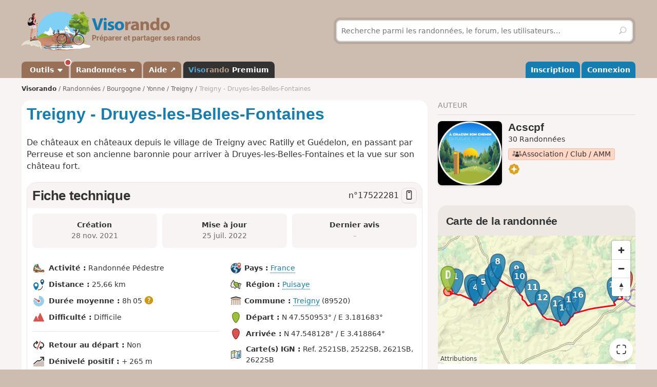

--- FILE ---
content_type: text/html; charset=UTF-8
request_url: https://www.visorando.com/randonnee-treigny-druyes-les-belles-fontaines/
body_size: 157444
content:

<!DOCTYPE html>
<html lang="fr">
    <head>
        <meta http-equiv="content-language" content="fr" />
<meta charset="UTF-8"/>
<meta name="viewport" content="width=device-width,initial-scale=1.0">        
    <title>A faire : Treigny - Druyes-les-Belles-Fontaines - Randonnée</title>
    <meta name="description" content="Treigny - Druyes-les-Belles-Fontaines. Fiche de randonnée gratuite avec descriptif et carte IGN ou topographique au 1:25 000 au format PDF. D&#039;autres circuits de randonnée sont disponibles."/>
    <link rel="alternate" type="application/rss+xml" title="Circuits de randonnée Visorando" href="https://www.visorando.com/randonnees.xml" />
    <link rel="canonical" href="https://www.visorando.com/randonnee-treigny-druyes-les-belles-fontaines/"/>
        <link href="https://www.visorando.com/css.css?v=1765751097" rel="stylesheet"/>
            <link rel="stylesheet" href="https://www.visorando.com/templatesR/visorando/css/map-lib.css" />
    <link rel="stylesheet" href="https://www.visorando.com/templatesR/visorando/css/pages/mapbox.css?v=1762242169" />
    <style>
		.vr-contribution-block,
		.btn--contribution {
			background: var(--donation-main);
			background: linear-gradient(135deg, var(--donation-main) 0%, var(--donation-secondary) 100%);
			color: var(--donation-contrast);
		}

		.vr-contribution-block .btn.btn--white:hover {
			box-shadow: 0 0 0 3px rgba(255, 255, 255, 0.25);
		}

		/* BTN on plotting tool */
		.bottom-right-bar .btn--contribution {
			position: absolute;
			top: -10px;
			left: 0;
			transform: translateY(-100%);
		}

		@media screen and (min-width: 768px) {
			.bottom-right-bar .btn--contribution {
				right: 0;
				left: unset;
			}
		}

		/* BTN on search page */
		.map-searchCircuit .btn--contribution {
			position: absolute;
			font-size: 1rem;
			z-index: 2;
			bottom: 10px;
			right: 10px;
		}

		@media screen and (min-width: 768px) {
			.map-searchCircuit .btn--contribution {
				right: unset;
				bottom: 20px;
				left: 50%;
				transform: translateX(-50%);
			}
		}

		.btn--contribution a {
			color: #FFF;
			text-decoration: none;
			padding: 0 10px;
			height: 29px;
			display: block;
			line-height: 29px;
			text-align: center;
			outline: 0;
			border: 0;
			box-sizing: border-box;
			background-color: transparent;
			cursor: pointer;
		}
    </style>
        <style>
		.vr-contribution-block,
		.btn--contribution {
			background: var(--donation-main);
			background: linear-gradient(135deg, var(--donation-main) 0%, var(--donation-secondary) 100%);
			color: var(--donation-contrast);
		}

		.vr-contribution-block .btn.btn--white:hover {
			box-shadow: 0 0 0 3px rgba(255, 255, 255, 0.25);
		}

		/* BTN on plotting tool */
		.bottom-right-bar .btn--contribution {
			position: absolute;
			top: -10px;
			left: 0;
			transform: translateY(-100%);
		}

		@media screen and (min-width: 768px) {
			.bottom-right-bar .btn--contribution {
				right: 0;
				left: unset;
			}
		}

		/* BTN on search page */
		.map-searchCircuit .btn--contribution {
			position: absolute;
			font-size: 1rem;
			z-index: 2;
			bottom: 10px;
			right: 10px;
		}

		@media screen and (min-width: 768px) {
			.map-searchCircuit .btn--contribution {
				right: unset;
				bottom: 20px;
				left: 50%;
				transform: translateX(-50%);
			}
		}

		.btn--contribution a {
			color: #FFF;
			text-decoration: none;
			padding: 0 10px;
			height: 29px;
			display: block;
			line-height: 29px;
			text-align: center;
			outline: 0;
			border: 0;
			box-sizing: border-box;
			background-color: transparent;
			cursor: pointer;
		}
    </style>
        <style>
		.vr-contribution-block,
		.btn--contribution {
			background: var(--donation-main);
			background: linear-gradient(135deg, var(--donation-main) 0%, var(--donation-secondary) 100%);
			color: var(--donation-contrast);
		}

		.vr-contribution-block .btn.btn--white:hover {
			box-shadow: 0 0 0 3px rgba(255, 255, 255, 0.25);
		}

		/* BTN on plotting tool */
		.bottom-right-bar .btn--contribution {
			position: absolute;
			top: -10px;
			left: 0;
			transform: translateY(-100%);
		}

		@media screen and (min-width: 768px) {
			.bottom-right-bar .btn--contribution {
				right: 0;
				left: unset;
			}
		}

		/* BTN on search page */
		.map-searchCircuit .btn--contribution {
			position: absolute;
			font-size: 1rem;
			z-index: 2;
			bottom: 10px;
			right: 10px;
		}

		@media screen and (min-width: 768px) {
			.map-searchCircuit .btn--contribution {
				right: unset;
				bottom: 20px;
				left: 50%;
				transform: translateX(-50%);
			}
		}

		.btn--contribution a {
			color: #FFF;
			text-decoration: none;
			padding: 0 10px;
			height: 29px;
			display: block;
			line-height: 29px;
			text-align: center;
			outline: 0;
			border: 0;
			box-sizing: border-box;
			background-color: transparent;
			cursor: pointer;
		}
    </style>
                    <script type="text/javascript">
    var _paq = window._paq = window._paq || [];
    _paq.push(['trackPageView']);
    _paq.push(['enableLinkTracking']);
    _paq.push(['enableHeartBeatTimer']);
    (function () {
        var u = "//analytics.visorando.com/";
        _paq.push(['setTrackerUrl', u + 'matomo.php']);
        _paq.push(['setSiteId', '1']);
                var d = document, g = d.createElement('script'), s = d.getElementsByTagName('script')[0];
        g.type = 'text/javascript';
        g.async = true;
        g.src = u + 'matomo.js';
        s.parentNode.insertBefore(g, s);
    })();
</script>        
    <meta name="apple-itunes-app" content="app-id=969793415, app-argument=https://www.visorando.com/randonnee-treigny-druyes-les-belles-fontaines/"/>
        
    <meta property="og:type" content="website" />
    <meta property="og:url" content="https://www.visorando.com/randonnee-treigny-druyes-les-belles-fontaines/" />
    <meta property="og:title" content="Treigny - Druyes-les-Belles-Fontaines" />
    <meta property="og:description" content="Fiche de randonn&eacute;e gratuite avec descriptif et carte IGN ou topographique au 1:25 000 au format PDF. D&#039;autres circuits de randonn&eacute;e sont disponibles." />
    <meta property="og:site_name" content="Visorando" />
    <meta property="og:image" content="https://www.visorando.com/images/og/visorando-og.jpg" />
            <meta property="og:latitude" content="47.550953" />
        <meta property="og:longitude" content="3.181683" />
        <meta property="place:location:latitude" content="47.550953" />
        <meta property="place:location:longitude" content="3.181683" />
        <meta property="twitter:card" content="summary_large_image" />
    <meta property="twitter:url" content="https://www.visorando.com/randonnee-treigny-druyes-les-belles-fontaines/" />
    <meta property="twitter:title" content="Treigny - Druyes-les-Belles-Fontaines" />
    <meta property="twitter:description" content="Fiche de randonn&eacute;e gratuite avec descriptif et carte IGN ou topographique au 1:25 000 au format PDF. D&#039;autres circuits de randonn&eacute;e sont disponibles." />
    <meta property="twitter:image" content="https://www.visorando.com/images/og/visorando-og.jpg" />

    <script type="application/ld+json">{"@context":"https://schema.org","@type":"Product","name":"Treigny - Druyes-les-Belles-Fontaines","description":"De châteaux en châteaux depuis le village de Treigny avec Ratilly et Guédelon, en passant par Perreuse et son ancienne baronnie pour arriver à Druyes-les-Belles-Fontaines et la vue sur son château fort.","url":"https://www.visorando.com/randonnee-treigny-druyes-les-belles-fontaines/","geo":{"@type":"GeoCoordinates","latitude":"47.550953","longitude":"3.181683"},"address":{"@type":"PostalAddress","addressLocality":"Treigny,Yonne,France"},"offers":{"@type":"Offer","priceCurrency":"EUR","price":0},"@id":"https://www.visorando.com/randonnee-treigny-druyes-les-belles-fontaines/"}</script>        
<link rel="shortcut icon" href="https://www.visorando.com/images/favicons/favicon.ico"/>
<link rel="icon" href="https://www.visorando.com/images/favicons/favicon-16.png" sizes="16x16" type="image/png">
<link rel="icon" href="https://www.visorando.com/images/favicons/favicon-32.png" sizes="32x32" type="image/png">
<link rel="icon" type="image/svg+xml" href="https://www.visorando.com/images/favicons/favicon.svg">
<!--Android-->
<meta name="theme-color" content="#986F57">
<meta name="application-name" content="Visorando">
<meta name="mobile-web-app-capable" content="yes">
<!--iOS-->
<link rel="apple-touch-icon" href="https://www.visorando.com/images/favicons/icon-180.png" sizes="180x180" type="image/png">
<meta name="apple-mobile-web-app-capable" content="yes">
<meta name="apple-mobile-web-app-status-bar-style" content="default">
<meta name="apple-mobile-web-app-title" content="Visorando">

<meta name="google-signin-client_id" content="564074217767-ofteei0v4sv04vjev17eeipnqaf17tsv.apps.googleusercontent.com">
<meta name="verify-v1" content="SrkH0+upkPGLTLLX6rJcrWue1uHFh3XVtz1ye3wlosg="/>

<!--[if lt IE 9]>
<script src="https://www.visorando.com/templatesR/visorando/js/html5shiv.js"></script>
<script src="https://www.visorando.com/templatesR/visorando/js/respond.min.js"></script>
<![endif]-->            </head>
    <body>
                <header class="vr-header">

    <div class="container vr-header--banner xs:hidden">
    <div class="row-flex xs:flex-middle xs:my-6">
        <div class="col xs:12 sm:6">
            <a class="display-inline-block" href="https://www.visorando.com/" title="Visorando">
                <img src="https://www.visorando.com/images/logo/LOGO-VISORANDO.png?v=1688993000"
                     srcset="https://www.visorando.com/images/logo/LOGO-VISORANDO@2x.png?v=1688993000 2x"
                     sizes="350px"
                     width="350"
                     alt="Visorando" />
                <span class="sr-only">Visorando</span>
            </a>
        </div>
        <div class="col xs:12 sm:6 lg:5 lg:offset-1 hidden-xs">
    <div class="searchDiv">
        <span class="vr-icon vr-icon-arrow-sync-v vr-icon vr-icon-animate--spin" style="margin: auto; display: none; color: white;"></span>
        <img id="hiker_loading" src="https://www.visorando.com/images/hiker.gif" height="30" width="30" style="display: none; z-index: 10; position: absolute;">
        <img id="grass_loading_1" src="https://www.visorando.com/images/grass.png" height="20" width="20" style="display: none; z-index: 11; position: absolute; margin-top: 10px">
        <img id="grass_loading_2" src="https://www.visorando.com/images/grass.png" height="20" width="20" style="display: none; z-index: 11; position: absolute; margin-top: 10px">
        <div id="bar_loading" style="display: none; z-index: 9; position: absolute; height: 5px; border-radius: 2px; margin-top: 23px; background-image: repeating-linear-gradient(45deg, #daf8cc, #daf8cc 10px, #98f081 10px, #98f081 20px);"></div>
        <form role="form" method="get" action="https://www.visorando.com/index.php?component=search" class="xs:m-0">
            <div class="searchField">
                <input name="mainSearchInput" type="search" class="input" placeholder="Recherche parmi les randonnées, le forum, les utilisateurs…" minlength="3" required="required"/>
                <input type="hidden" value="search" name="component" />
                <button class="btn btn--ghost btn--square" type="submit" title="Rechercher"><i class="vr-icon vr-icon-search"><span class="sr-only">Rechercher</span></i></button>
            </div>
        </form>
    </div>
</div>
    </div>
</div>
    <div class="vr-header--nav">
        <div class="container">
            <div class="row-flex">
                <nav class="col xs:12" aria-label="Navigation principale">

                                        <div class="vr-header--mobile row-flex xs:flex-middle">
                        <div class="col">
                            <a class="navbar-brand" href="https://www.visorando.com/" title="Visorando">
                                <img src="https://www.visorando.com/images/logo/LOGOTYPE.png"
                                     srcset="https://www.visorando.com/images/logo/LOGOTYPE.svg 2x"
                                     sizes="180px"
                                     alt="Visorando"/>
                                <span class="sr-only">Visorando</span>
                            </a>
                        </div>
                        <div class="col xs:auto xs:ml-auto">
                            <button type="button" class="navbar-toggle vr-navbar--toggle" data-toggle="collapse" data-target="#navbarmobile"><span class="sr-only">Ouvrir la navigation</span></button>
                        </div>
                    </div>

                                        <div class="collapse navbar-collapse" id="navbarmobile">
                        <ul class="nav navbar-nav vr-navbar">
                            <li class="dropdown">
                                <a href="https://www.visorando.com/logiciel-randonnee.html" class="dropdown-toggle" data-toggle="dropdown"><span class="badge badge--negative badge--floating"></span>&nbsp;Outils&nbsp;<b class="caret"></b></a>
                                <ul class="dropdown-menu">
                                    <li><a href="https://www.visorando.com/logiciel-randonnee.html" id="gotoWalkPlannerFromToolsMenu" title="Tracer un circuit avec le logiciel Visorando"><span class="badge badge--negative">nouveau</span> Tracer un circuit</a></li>
                                                                        <li><a href="https://www.visorando.com/index.php?component=rando&task=importForm" title="Importer un fichier GPX sur votre compte Visorando">Importer une trace GPX</a></li>
                                                                    </ul>
                            </li>
                            <li class="dropdown">
                                <a class="dropdown-toggle" href="https://www.visorando.com/itineraires-randonnees.html" data-toggle="dropdown" title="Parcourir les randonnées.">Randonnées <b class="caret"></b></a>
                                <ul class="dropdown-menu">
                                    <li><a href="https://www.visorando.com/itineraires-randonnees.html" title="Toutes les randonnées sur Visorando">Toutes les randonnées</a></li>
                                    <li><a href="https://www.visorando.com/parcours-velo-vtt.html" title="Parcourir les randonnées à vélo sur Visorando.">Randonnées à vélo</a></li>
                                </ul>
                            </li>
                                                        <li><a href="https://support.visorando.com/" target="_blank" title="Aller au centre d'aide du site et de l'application Visorando" onclick="_paq.push(['trackEvent', 'Help center', 'Clic on help link in navbar'])">Aide ↗</a></li>
                                                            <li><a class="premium" href="https://www.visorando.com/premium.html" title="Découvrez tous les avantages de Visorando Premium"><strong class='vr-text-logo'><span style='color:#4FA7D6;'>Viso</span><span style='color:#B79A85;'>rando</span> Premium</strong></a></li>
                                                    </ul>
                        <ul class="nav navbar-nav navbar-right vr-navbar vr-navbar--mapage">
                                <li><a href="https://www.visorando.com/inscription-visorando.html" title="Créer mon compte sur Visorando">Inscription</a></li>
    <li><a href="https://www.visorando.com/index.php?component=user&task=loginForm" title="Me connecter à mon compte Visorando">Connexion</a></li>
                        </ul>
                    </div>
                </nav>
            </div>
        </div>
    </div>
</header>
                        <main role="main">
            <div class="container">
                <div class="row-flex">
                                                                <nav aria-label="Fil d'ariane" class="breadcrumb col xs:12 text--sm" itemscope itemtype="https://schema.org/BreadcrumbList">
        <ol class="xs:py-4">
            <li class="breadcrumb--home xs:hidden"><a href="https://www.visorando.com/" title="Accueil du site">Visorando</a></li>
                                        <li itemprop="itemListElement" itemscope itemtype="http://schema.org/ListItem"><a href="https://www.visorando.com/itineraires-randonnees.html" itemprop="item"><span itemprop="name">Randonnées<meta itemprop="position" content="1" /></span></a></li>
                                <li itemprop="itemListElement" itemscope itemtype="http://schema.org/ListItem"><a href="https://www.visorando.com/randonnee-bourgogne-2.html" itemprop="item"><span itemprop="name">Bourgogne<meta itemprop="position" content="2" /></span></a></li>
                                <li itemprop="itemListElement" itemscope itemtype="http://schema.org/ListItem"><a href="https://www.visorando.com/randonnee-yonne.html" itemprop="item"><span itemprop="name">Yonne<meta itemprop="position" content="3" /></span></a></li>
                                <li itemprop="itemListElement" itemscope itemtype="http://schema.org/ListItem"><a href="https://www.visorando.com/randonnee-treigny.html" itemprop="item"><span itemprop="name">Treigny<meta itemprop="position" content="4" /></span></a></li>
                                            <li class="breadcrumb--current" itemprop="itemListElement" itemscope itemtype="http://schema.org/ListItem"><span aria-current="Page"><span itemprop="name">Treigny - Druyes-les-Belles-Fontaines<meta itemprop="position" content="5" /></span></span></li>
                        </ol>
    </nav>
                    
                    <div class="content-col col xs:12 md:8 xs:mb-8">
                        







<div class="innerContentVR xs:spacey-4 sm:spacey-8 md:spacey-12">

    <header>
        <div class="row-flex no-gutters xs:mb-2">
            <div class="col">
                <h1 class="xs:my-4 sm:mt-0 jumbo-5">
                                        Treigny - Druyes-les-Belles-Fontaines                                    </h1>
            </div>

                <div class="col xs:12 sm:auto xs:order-first sm:order-initial xs:spacex-2 xs:text-right sm:ml-2">
        <div class="btns-group">
                                                                                                </div>
    </div>

        </div>

        

                    <div class="text--lg xs:mt-4" itemprop="description">
                <p>De châteaux en châteaux depuis le village de Treigny avec Ratilly et Guédelon, en passant par Perreuse et son ancienne baronnie pour arriver à Druyes-les-Belles-Fontaines et la vue sur son château fort.</p>            </div>
        
        
        
        
    
        
    </header>

            <div class="xs:my-4">
                    </div>
    
    <section class="liste-topics-blanc xs:mt-4">
        <header class="liste-topics-blanc-titre xs:flex-middle">
            <h2 class="xs:m-0 flex-fixed">Fiche technique</h2>
            <div class="text--lg">
                n°<span class="select-all">17522281</span>
                                    <a href="#" class="openInApp btn btn-secondary btn--sm btn--square " data-tippy-content="Ouvrir dans l'app" id="openWalkInAppDesktopDatasheetTitle"
                        ><i class="vr-icon vr-icon-device-mobile"></i></a>
                            </div>
        </header>

        <div class="liste-topics-blanc-inner">

            <div class="row gutters--sm">
                <div class="col xs:12 sm:fill">
                    <div class="bg-vr-brown-1 xs:p-2 xs:mb-px sm:p-4 sm:text-center radius--md" data-tippy-content="Date de création de la randonnée">
                        <strong>Création<span class="xs:show"> :</span></strong>
                        <br class="xs:hidden"/>
                        <span class="text-neutral-8">
                            <time datetime='2021-11-28T13:10:14+01:00'> 28 nov. 2021</time>                        </span>
                    </div>
                </div>
                <div class="col xs:12 sm:fill">
                    <div class="bg-vr-brown-1 xs:p-2 xs:mb-px sm:p-4 sm:text-center radius--md" data-tippy-content="Date de dernière mise à jour de la randonnée">
                        <strong>Mise à jour<span class="xs:show"> :</span></strong>
                        <br class="xs:hidden"/>
                        <span class="text-neutral-8">
                                                            <time datetime='2022-07-25T18:16:50+02:00'> 25 juil. 2022</time>                                                    </span>
                    </div>
                </div>
                                    <div class="col xs:12 sm:fill">
                        <div class="bg-vr-brown-1 xs:p-2 xs:mb-px sm:p-4 sm:text-center radius--md" data-tippy-content="Date du dernier message sur cette randonnée">
                            <strong>Dernier avis<span class="xs:show"> :</span></strong>
                            <br class="xs:hidden"/>
                            <span class="text-neutral-8">
                                                            <i class="text-neutral-6">–</i>
                                                    </span>
                        </div>
                    </div>
                            </div>

            
            <section class="xs:mt-4 sm:mt-8">
                <div class="row-flex vr-walk-datasheet">
    <div class="col xs:12 sm:6">
        <ul class="list-unstyled">
            <li>
                <img src="https://www.visorando.com/img/fiches/mode-pied.min.png" alt="Pédestre" title="Pédestre" height="25" width="25" role="presentation" />                <div class="vr-walk-datasheet--dataset">
                    <strong>Activité&nbsp;:</strong>
                    Randonnée Pédestre                </div>
            </li>
            <li>
                <img src="https://www.visorando.com/img/fiches/datasheet/distance.svg" alt="↔" title="Distance" height="25" width="25" role="presentation" />                <div class="vr-walk-datasheet--dataset">
                    <strong>Distance&nbsp;:</strong>
                    25,66&nbsp;km                </div>
            </li>
            <li>
                <img src="https://www.visorando.com/img/fiches/datasheet/duration.svg" alt="◔" title="Durée" height="25" width="25" role="presentation" />                <div class="vr-walk-datasheet--dataset">
                    <strong>Durée moyenne&nbsp;:</strong>
                    8h&thinsp;05&nbsp;<i class="vr-icon vr-icon-help-sign vr-tooltip" data-tippy-content="Durée moyenne calculée sur la base de la distance, du dénivelé et d'une vitesse de 3,5km/h. Pour un marcheur moyen, cette durée comprend des pauses raisonnables."></i>                </div>
            </li>
            <li>
                <img src="https://www.visorando.com/img/fiches/datasheet/level-3.svg" alt="▲" title="Difficile" height="25" width="25" role="presentation" style="color:#D6564E" />                <div class="vr-walk-datasheet--dataset">
                    <strong>Difficulté&nbsp;:</strong>
                    Difficile                </div>
            </li>
            <li>
                <hr/>
            </li>
            <li>
                <img src="https://www.visorando.com/img/fiches/datasheet/trace-no-loop.svg" alt="⚐" title="Retour au départ" height="25" width="25" role="presentation" />                <div class="vr-walk-datasheet--dataset">
                    <strong>Retour au départ&nbsp;:</strong>
                    Non                </div>
            </li>
            <li>
                <img src="https://www.visorando.com/img/fiches/datasheet/elevation-up.svg" alt="↗" title="Dénivelé positif" height="25" width="25" role="presentation" />                <div class="vr-walk-datasheet--dataset">
                    <strong>Dénivelé positif&nbsp;:</strong>
                    +&thinsp;265&nbsp;m                </div>
            </li>
            <li>
                <img src="https://www.visorando.com/img/fiches/datasheet/elevation-down.svg" alt="↘" title="Dénivelé négatif" height="25" width="25" role="presentation" />                <div class="vr-walk-datasheet--dataset">
                    <strong>Dénivelé négatif&nbsp;:</strong>
                    -&thinsp;329&nbsp;m                </div>
            </li>
            <li>
                <hr/>
            </li>
            <li>
                <img src="https://www.visorando.com/img/fiches/datasheet/point-high.svg" alt="▲" title="Point haut" height="25" width="25" role="presentation" />                <div class="vr-walk-datasheet--dataset">
                    <strong>Point haut&nbsp;:</strong>
                    369&nbsp;m                </div>
            </li>
            <li>
                <img src="https://www.visorando.com/img/fiches/datasheet/point-low.svg" alt="▼" title="Point bas" height="25" width="25" role="presentation" />                <div class="vr-walk-datasheet--dataset">
                    <strong>Point bas&nbsp;:</strong>
                    168&nbsp;m                </div>
            </li>
        </ul>
    </div>
    <div class="col xs:12 sm:6">
        <ul class="list-unstyled">
                            <li>
                    <div class="vr-walk-datasheet--dataset">
                        <img src="https://www.visorando.com/img/fiches/datasheet/country.svg" alt="⚐" title="Pays" height="25" width="25" role="presentation" />                        <strong>Pays&nbsp;:</strong>
                        <a href="https://www.visorando.com/randonnee-france.html#walks">France</a>
                    </div>
                </li>
                                        <li>
                    <img src="https://www.visorando.com/img/fiches/datasheet/area.svg" alt="⚐" title="Région" height="25" width="25" role="presentation" />                    <div class="vr-walk-datasheet--dataset">
                        <strong>Région&nbsp;:</strong>
                                                    <a href="https://www.visorando.com/randonnee-puisaye.html#walks">Puisaye</a>                    </div>
                </li>
                                        <li>
                    <div class="vr-walk-datasheet--dataset">
                        <img src="https://www.visorando.com/img/fiches/datasheet/municipality.svg" alt="⚐" title="Commune" height="25" width="25" role="presentation" />                        <strong>Commune&nbsp;:</strong>
                        <a href="https://www.visorando.com/randonnee-treigny.html#walks">Treigny</a>&nbsp;(89520)                    </div>
                </li>
                            
                            <li>
                    <img src="https://www.visorando.com/img/fiches/datasheet/trace-start.svg" alt="⚑" title="Départ" height="25" width="25" role="presentation" />                    <div class="vr-walk-datasheet--dataset">
                        <strong>Départ&nbsp;:</strong>
                        N 47.550953° / E 3.181683°                    </div>
                </li>
                <li>
                    <img src="https://www.visorando.com/img/fiches/datasheet/trace-end.svg" alt="⚑" title="Arrivée" height="25" width="25" role="presentation" />                    <div class="vr-walk-datasheet--dataset">
                        <strong>Arrivée&nbsp;:</strong>
                        N 47.548128° / E 3.418864°                    </div>
                </li>
                                                    <li>
                    <img src="https://www.visorando.com/img/fiches/datasheet/ign.svg" alt="❏" title="Carte IGN" height="25" width="25" role="presentation" />                    <div class="vr-walk-datasheet--dataset">
                        <strong>Carte(s) IGN&nbsp;:</strong>
                        Ref. 2521SB, 2522SB, 2621SB, 2622SB                    </div>
                </li>
                        
            
                <li class="xs:mt-8">
                    <div class='radius--lg border xs:text-center text-neutral-8 w-full'>
                        <div class="weather-widget xs:p-base">
                            <div>
                                <img width='32' height='32' src='https://www.visorando.com/img/weather/forecast/04d.svg'/>
                                <img width='32' height='32' src='https://www.visorando.com/img/weather/forecast/01d.svg'/>
                                <img width='32' height='32' src='https://www.visorando.com/img/weather/forecast/51d.svg'/>
                            </div>
                            <div class="md:text--lg">Météo détaillée heure par heure</div>
                        </div>
                        <div class="bera-widget xs:p-base xs:mb-base border-t border-b" style="display:none">
                            <div class='xs:spacex-2'>
                                <img title='1/5' alt='' width='28' height='28' src='https://www.visorando.com/img/weather/BERA/1.svg'/>
                                <img title='2/5' alt='' width='28' height='28' src='https://www.visorando.com/img/weather/BERA/2.svg'/>
                                <img title='4/5' alt='' width='28' height='28' src='https://www.visorando.com/img/weather/BERA/4.svg'/>
                            </div>
                            <div class='md:text--lg'>Bulletins d'estimation du risque d'avalanche</div>
                        </div>
                        <div class="xs:p-base xs:pt-0">
                            <a class="btn w-full btn-secondary active " target="_blank" rel="nofollow" title='Visorando Premium' href="#" onclick="
    _paq.push(['trackEvent',
        'Weather',
        'View weather forecast datasheet',
        'Click on Club link in weather forecast promo section',
        

    ]);">
                                Découvrez Visorando Premium                                <i class="vr-icon vr-icon-premium-macaron macaron-ring text-yellow"></i>
                            </a>
                        </div>
                    </div>
                </li>

            
        </ul>
    </div>
</div>            </section>

                <div class="xs:mt-8 md:mt-12">

        <div class="h2 xs:show">Téléchargements</div>

        <div class="row-flex gutters--xs">
            <div class="col xs:12 sm:auto">
                                    <a class="btn btn--success w-full  openInApp" href="#"
                        onclick="
    _paq.push(['trackEvent',
        'Open in app from desktop',
        'Open in app from desktop datasheet',
        'Click on button Open in app from desktop website on the datasheet of walk page',
        

    ]);" title="Ouvrir dans l'app">
                        <i class="vr-icon vr-icon-device-mobile"></i>
                        Ouvrir dans l'app                    </a>
                            </div>
        </div>
        <div class="row-flex gutters--xs">
            <div class="col xs:6 sm:auto xs:mt-4">
                                    <a class="btn w-full notforbot registerSimpleButtonInList" data="component=rando&task=gpxRandoPre&response=json&idRandonnee=XV5Ygis2sP8fACzh8d3-Xw"
                        onclick="
    _paq.push(['trackEvent',
        'Download GPX anonymous',
        'Download GPX datasheet anonymous',
        'Click on Download GPX on datasheet of walk page when anonymous',
        

    ]);" title="Télécharger la trace de la randonnée (GPX)">
                        <i class="vr-icon vr-icon-download"></i>
                        <span class="xs:hidden">Télécharger le GPX</span>
                        <span class="xs:show">GPX</span>
                    </a>
                            </div>

            <div class="col xs:6 sm:auto xs:mt-4">
                                    <a class="btn w-full notforbot registerSimpleButtonInList" data="component=rando&task=pdfRandoPre&response=json&idRandonnee=17522281"
                        onclick="
    _paq.push(['trackEvent',
        'Download PDF anonymous',
        'Download PDF datasheet anonymous',
        'Click on Download PDF on datasheet of walk page when anonymous',
        

    ]);" title="Télécharger la fiche complète de la randonnée (PDF)">
                        <i class="vr-icon vr-icon-download"></i>
                        <span class="xs:hidden">Télécharger le PDF</span>
                        <span class="xs:show">PDF</span>
                    </a>
                            </div>

                    </div>
    </div>


        </div>
    </section>

    
    <div class="xs:mt-4">
        
    
            <div class="vr-contribution-block radius--md xs:p-4 sm:p-8">
            <div class="row-flex xs:flex-middle">
                <div class="col xs:auto sm:mx-8 xs:text-center">
                    <img src="https://www.visorando.com/templatesR/visorando/css/images/donation/donator-badge-2025.svg" height="120" width="120" alt="badge 2024" title="Badge donateur 2024" />
                </div>
                <div class="col xs:fill">
                    <p class="xs:mb-4 sm:text--lg">Pour continuer à proposer des <strong>fonctionnalités gratuites et pratiques</strong> en randonnée, soutenez-nous en donnant un petit coup de pouce&nbsp;!</p>
                    <a target="_blank" title="Faire une contribution libre" id="goToDonationBlock"  href="https://www.visorando.com/index.php?component=user&task=register&from=donationCommande&urlRedirect=https%3A%2F%2Fwww.visorando.com%2Findex.php%3Fcomponent%3Dcommande%26task%3DredirectToStripeCheckout%26type%3D25%26currency%3DEUR" class="btn btn--white"><i class="vr-icon vr-icon-like xs:hidden"></i><span>Je donne un coup de pouce</span></a>
                </div>
            </div>
        </div>

        </div>

    
                
            <section>
                <header>
                    <h2>Description de la randonnée</h2>
                </header>
                <article>
                    <p>Départ depuis la Place du Champ de Foire, au pied du panneau retraçant les chemins de randonnées, à l'angle de la Rue du Petit Pont et du cimetière. Parkings et aire de stationnement campings-cars à 80 m.</p>
<p><strong>Suivre le balisage en place - Regard sur la Forterre N°22</strong></p>
<p>(<strong style="color: red;">D</strong>) Remonter la Rue du Petit Pont et se diriger vers le centre bourg. Arrivé devant l'église, descendre sur la droite et de nouveau à droite au prochain croisement par la Rue des Canards. Ensuite à gauche et au pont des Canards, traverser le ruisseau de la Vrille. Après avoir laissé les deux premiers chemins sur la droite, atteindre un croisement en Y.</p>
<p>(<strong style="color: red;">1</strong>) Partir sur la droite. Peu après, laisser le chemin sur la gauche et descendre dans la vallée. Au bout de cette descente, se présente un premier chemin sur la gauche, le laisser. Puis après une vingtaine de mètres, un chemin part sur la droite, l'oublier pour continuer tout droit. Après une petite montée vient la descente qui amène au lavoir à impluvium.</p>
<p>(<strong style="color: red;">2</strong>) Passer tout droit et, par une montée un peu rude, déboucher sur une route transversale.</p>
<p><strong>Quitter le balisage en place - Regard sur la Forterre N°22</strong></p>
<p>(<strong style="color: red;">3</strong>) Traverser cette voie par un droite/gauche pour prendre la rue (panneau de fléchage de gîte). Après une petite centaine de mètres, le clocher de l'église se dessinera à main gauche. Arriver devant une croix à l'angle des rues et chemin, prendre la rue sur la gauche (Rue de la Chaume). Traverser le champ de foire appelé aussi la Chaume de Perreuse. Prolonger pour arriver dans la Grande Rue. Tourner sur la gauche et arriver devant un tilleul.</p>
<p>(<strong style="color: red;">4</strong>) Partir sur la droite du tilleul et tourner encore à droite dans le prochain chemin. À hauteur de la croix, passer tout droit. Au chemin transversal, prendre sur la gauche et déboucher sur une voie goudronnée.</p>
<p>(<strong style="color: red;">5</strong>) Monter à droite, sur cette voie, passer au pied de la table d'orientation et à la sortie du S de la route, partir sur la gauche en direction des antennes relais. Passer au pied de ce bâtiment militaire puis, en laissant sur la gauche le chemin qui conduit à la ferme, continuer tout droit dans celui qui conduit à la D 7.</p>
<p>(<strong style="color: red;">6</strong>) Traverser <strong>avec prudence</strong> et poursuivre sur le chemin. Une antenne de nouveau servira de repère. Après l'avoir laissée à main droite, continuer tout droit. Laisser la ferme sur la droite et aboutir sur une voie asphaltée. Monter sur la gauche puis tourner à droite au prochain carrefour.</p>
<p>(<strong style="color: red;">7</strong>) Garder cette route qui traverse le hameau de Montreparé et descend à celui de Chappe.</p>
<p>(<strong style="color: red;">8</strong>) Continuer sur une vingtaine de mètres pour tourner sur la droite dans une rue goudronnée. Au carrefour suivant, flanqué d'une croix sur le terre plein, passer tout droit. Atteindre au bout, une route transversale, prendre à gauche pour arriver sur la D 6.</p>
<p>(<strong style="color: red;">9</strong>) Monter, sans traverser, cette route en direction des maisons du village. Passer le carrefour qui conduit dans le centre et, à la fourche, se diriger sur la droite, passer devant les Fontaines Saint-Martin. Passer la Montagne, puis Vaurimbert et descendre pour rejoindre la D 6. Au panneau Stop, aller tout droit en conservant l'accotement droit.</p>
<p>(<strong style="color: red;">10</strong>) Traverser <strong>avec prudence</strong> la route et s'engouffrer dans le chemin. Au carrefour suivant, virer à droite. Couper la petite voie routière pour retrouver un peu la voie de desserte de Champ Martin Bas. Avant les premières maisons, emprunter le chemin sur la gauche. Continuer toujours tout droit et arriver devant un petit bois, prendre à gauche et poursuivre pour trouver un chemin transversal devant le bois (le chemin partant dans le bosquet est à oublier, le fond IGN n'est pas à jour sur ce secteur). Tourner à gauche pour atteindre une route.</p>
<p>(<strong style="color: red;">11</strong>) Effectuer un gauche/droite pour reprendre une voie goudronnée. La quitter au prochain croisement pour partir sur la droite dans un chemin stabilisé. Poursuivre tout droit en oubliant les départs latéraux. Déboucher sur la route à prendre à gauche.</p>
<p>(<strong style="color: red;">12</strong>) Traverser et descendre en face le chemin en terre. À la première fourche, obliquer sur la gauche et aux suivantes, continuer toujours tout droit.</p>
<p>(<strong style="color: red;">13</strong>) Passer dans le hameau de Vellery et, à la mare, tourner à droite, puis à gauche au prochain carrefour. Au chemin perpendiculaire, partir sur la droite.</p>
<p>(<strong style="color: red;">14</strong>) Prendre sur la gauche le chemin marqué Chemin du Puits N°29. Le conserver jusqu'à l'arrivée à la route. Quitter le balisage N°29 pour partir sur le circuit N°28 intitulé La Vallée des Ânes. Par la route principale, en coupant la route D 125, traverser la Poterie.</p>
<p>(<strong style="color: red;">15</strong>) Suivre la route et, en tournant à droite deux fois, retrouver un chemin enherbé et l'emprunter.</p>
<p><strong>Quitter le parcours balisé La vallée des Ânes N°28</strong></p>
<p>(<strong style="color: red;">16</strong>) Passer tout droit, couper une voie routière et parcourir à travers la plaine un chemin quasi rectiligne avec, au bout, un coude à 90°. Aboutir sur une route.</p>
<p>(<strong style="color: red;">17</strong>) Traverser et descendre en face dans le chemin caillouteux. En fond de vallon, parfois une nappe d'eau stagne. Remonter la vallée pour atteindre un croisement en aval de la voie du viaduc. Continuer la montée sur la gauche parallèle à la voie.</p>
<p>(<strong style="color: red;">18</strong>) Traverser l'ancienne voie ferrée et prendre le chemin avec en ligne de mire le château sur la droite. Poursuivre pour tourner et descendre dans un chemin bordé de haies. Arriver au parc arboré des Sources de la Druyes (<strong style="color: red;">A</strong>).</p>                </article>
            </section>

                
                            <section>
                
<h2>Points de passage</h2>


<ol class="list-unstyled">
    <li><strong style='color: #ff0000;' data-tippy-content='Départ'>D</strong> : km&nbsp;0 - alt. 234&nbsp;m - Rue du Petit Pont/angle du cimetière. Vers la - <a href='https://www.visorando.com/randonnee-la-vrille.html'>Vrille (rivière) - Affluent de la Loire</a></li><li><strong style='color: #ff0000;' data-tippy-content='Point de passage&nbsp;1'>1</strong> : km&nbsp;1.08 - alt. 267&nbsp;m - Fourche de chemins</li><li><strong style='color: #ff0000;' data-tippy-content='Point de passage&nbsp;2'>2</strong> : km&nbsp;2.86 - alt. 278&nbsp;m - <a href='https://www.visorando.com/randonnee-lavoir-de-la-marlee.html'>Lavoir de la Marlée</a></li><li><strong style='color: #ff0000;' data-tippy-content='Point de passage&nbsp;3'>3</strong> : km&nbsp;3.27 - alt. 315&nbsp;m - Croisement avec la D66</li><li><strong style='color: #ff0000;' data-tippy-content='Point de passage&nbsp;4'>4</strong> : km&nbsp;3.88 - alt. 327&nbsp;m - <a href='https://www.visorando.com/randonnee-tilleul-de-sully-de-perreuse.html'>Tilleul de Sully (Perreuse)</a></li><li><strong style='color: #ff0000;' data-tippy-content='Point de passage&nbsp;5'>5</strong> : km&nbsp;4.91 - alt. 345&nbsp;m - <a href='https://www.visorando.com/randonnee-table-d-orientation-de-perreuse.html'>Table d&#039;orientation de Perreuse</a></li><li><strong style='color: #ff0000;' data-tippy-content='Point de passage&nbsp;6'>6</strong> : km&nbsp;6.21 - alt. 360&nbsp;m - D7, transversale</li><li><strong style='color: #ff0000;' data-tippy-content='Point de passage&nbsp;7'>7</strong> : km&nbsp;6.87 - alt. 348&nbsp;m - Carrefour de routes en Y</li><li><strong style='color: #ff0000;' data-tippy-content='Point de passage&nbsp;8'>8</strong> : km&nbsp;7.75 - alt. 297&nbsp;m - <a href='https://www.visorando.com/randonnee-source-et-lavoir-de-la-pisserote.html'>Source et lavoir de la Pisserote</a></li><li><strong style='color: #ff0000;' data-tippy-content='Point de passage&nbsp;9'>9</strong> : km&nbsp;9.95 - alt. 288&nbsp;m - D6, transversale</li><li><strong style='color: #ff0000;' data-tippy-content='Point de passage&nbsp;10'>10</strong> : km&nbsp;10.84 - alt. 274&nbsp;m - Traversée de route </li><li><strong style='color: #ff0000;' data-tippy-content='Point de passage&nbsp;11'>11</strong> : km&nbsp;12.85 - alt. 294&nbsp;m - Voie routière</li><li><strong style='color: #ff0000;' data-tippy-content='Point de passage&nbsp;12'>12</strong> : km&nbsp;14.64 - alt. 358&nbsp;m - <a href='https://www.visorando.com/randonnee-montagne-des-alouettes.html'>Montagne des Alouettes (367 m)</a></li><li><strong style='color: #ff0000;' data-tippy-content='Point de passage&nbsp;13'>13</strong> : km&nbsp;16.42 - alt. 260&nbsp;m - Hameau de Vellery</li><li><strong style='color: #ff0000;' data-tippy-content='Point de passage&nbsp;14'>14</strong> : km&nbsp;17.51 - alt. 236&nbsp;m - Croisement de chemins agricoles</li><li><strong style='color: #ff0000;' data-tippy-content='Point de passage&nbsp;15'>15</strong> : km&nbsp;18.58 - alt. 236&nbsp;m - La Poterie</li><li><strong style='color: #ff0000;' data-tippy-content='Point de passage&nbsp;16'>16</strong> : km&nbsp;19.5 - alt. 232&nbsp;m - Croisement de chemins</li><li><strong style='color: #ff0000;' data-tippy-content='Point de passage&nbsp;17'>17</strong> : km&nbsp;23.7 - alt. 210&nbsp;m - Voie routière - <a href='https://www.visorando.com/randonnee-vallee-du-panama.html'>Vallée du Panama</a></li><li><strong style='color: #ff0000;' data-tippy-content='Point de passage&nbsp;18'>18</strong> : km&nbsp;24.9 - alt. 197&nbsp;m - Ancienne voie ferrée menant au - <a href='https://www.visorando.com/randonnee-viaduc-de-druyes-les-belles-fontaines.html'>Viaduc de Druyes-les-Belles Fontaines</a></li><li><strong style='color: #ff0000;' data-tippy-content='Arrivée'>A</strong> : km&nbsp;25.66 - alt. 168&nbsp;m - <a href='https://www.visorando.com/randonnee-sources-de-la-riviere-de-druyes.html'>Lac des Sources</a></li></ol>
            </section>
        
    
            <section>
            <header>
                <h2>Informations pratiques</h2>
            </header>
            <article>
                <p>Attention aux différents chemins balisés suivis ou croisés sur ce parcours.<br />
(<strong style="color: red;">8</strong>) Sur la gauche, un balisage indique Source et lavoir de la Pisserotte&nbsp;: joli coin de pique-nique.<br />
(<strong style="color: red;">12</strong>) Sur la gauche, à une centaine de mètres, point de vue sur la Puisaye (partie verdoyante et boisée), sur la Forterre (plus dénudée) et sur le Morvan à l'horizon.<br />
Entre (<strong style="color: red;">17</strong>) et (<strong style="color: red;">18</strong>), dans le fond, la Vallée de Panama amasse son trop plein d'eaux. En cas de fortes précipitations, il est parfois très difficile de passer. Dans ce cas, soit passer par le bois sur la gauche, soit remonter sur la route et rejoindre Druyes.<br />
Gîtes d'étapes à Treigny, Perreuse et gîtes classiques. Renseignements à l'<a href="https://www.puisaye-tourisme.fr/preparez-votre-sejour/trouvez-un-hebergement/">Office de Tourisme de Puisaye-Forterre</a>.</p>            </article>
        </section>
    
    
            <section>
            <header>
                <h2>À voir</h2>
            </header>
            <article>
                <p>Au départ de Treigny, église Saint-Symphorien.<br />
À Perreuse, vieilles rues et église Saint-Mammés.<br />
À l'arrivée, guinguette de Druyes-les-Belles-Fontaines, visite du village et du château.</p>            </article>
                    </section>
    
    <footer class="text-neutral-7">
        <p><i class='vr-icon vr-icon-warning-triangle'></i>&nbsp;Soyez toujours prudent et prévoyant lors d'une randonnée. Visorando et l'auteur de cette fiche ne pourront pas être tenus responsables en cas d'accident survenu sur ce circuit.</p>
        
            <div class="xs:mt-8 md:mt-12">

        <div class="h2 xs:show">Téléchargements</div>

        <div class="row-flex gutters--xs">
            <div class="col xs:12 sm:auto">
                                    <a class="btn btn--success w-full  openInApp" href="#"
                        onclick="
    _paq.push(['trackEvent',
        'Open in app from desktop',
        'Open in app from desktop bottom',
        'Click on button Open in app from desktop website on the bottom of walk page',
        

    ]);" title="Ouvrir dans l'app">
                        <i class="vr-icon vr-icon-device-mobile"></i>
                        Ouvrir dans l'app                    </a>
                            </div>
        </div>
        <div class="row-flex gutters--xs">
            <div class="col xs:6 sm:auto xs:mt-4">
                                    <a class="btn w-full notforbot registerSimpleButtonInList" data="component=rando&task=gpxRandoPre&response=json&idRandonnee=XV5Ygis2sP8fACzh8d3-Xw"
                        onclick="
    _paq.push(['trackEvent',
        'Download GPX anonymous',
        'Download GPX datasheet anonymous',
        'Click on Download GPX on bottom of walk page when anonymous',
        

    ]);" title="Télécharger la trace de la randonnée (GPX)">
                        <i class="vr-icon vr-icon-download"></i>
                        <span class="xs:hidden">Télécharger le GPX</span>
                        <span class="xs:show">GPX</span>
                    </a>
                            </div>

            <div class="col xs:6 sm:auto xs:mt-4">
                                    <a class="btn w-full notforbot registerSimpleButtonInList" data="component=rando&task=pdfRandoPre&response=json&idRandonnee=17522281"
                        onclick="
    _paq.push(['trackEvent',
        'Download PDF anonymous',
        'Download PDF bottom anonymous',
        'Click on Download PDF on bottom of walk page when anonymous',
        

    ]);" title="Télécharger la fiche complète de la randonnée (PDF)">
                        <i class="vr-icon vr-icon-download"></i>
                        <span class="xs:hidden">Télécharger le PDF</span>
                        <span class="xs:show">PDF</span>
                    </a>
                            </div>

                    </div>
    </div>

    </footer>

            </div>

    <div>
        <h2 class="h1 text-neutral-9">Autres randonnées dans le secteur</h2>
        <div class="xs:mb-4">
                            
<div class="vr-card vr-card--rando clearfix">
    <a id="blockRando_27298" class="anchor-offset"></a>
        
    <a class="card--link" title="Regard sur la Forterre" href="https://www.visorando.com/randonnee-regard-sur-la-forterre/">
        <header class="xs:mb-4">

            <h3 class="card--title disp-in xs:m-0">
                <img src="https://www.visorando.com/img/fiches/mode-pied.min.png" alt="Pédestre" title="Pédestre" height="25" width="25" role="presentation" class="text-icon" />                Regard sur la Forterre            </h3>

            <div class="xs:mt-4 tags-list">
                                    <span class='tag text-neutral-9' style='background: #EDF9FC'><img
                src='https://www.visorando.com/images/profile/types/multi-visorandonneur.png'
                width='28' height='28' />Visorandonneur</span>                                            </div>

        </header>

                    <img src="https://www.visorando.com/images/thumbnail/t-calvaire-visorando-106592.jpg" alt="Regard sur la Forterre" title="Regard sur la Forterre" border="0" class="pull-right xs:ml-4 radius--sm" loading="lazy" decoding="async" fetchpriority="low" width="120" height="80" />
        
        <div class="card--datasheet">
                        <span class="tag tag--muted">
                <img src="https://www.visorando.com/img/fiches/datasheet/distance.svg" alt="↔" title="Distance" height="25" width="25" role="presentation" /><span>8,24&nbsp;km</span>
            </span>
            <span class="tag tag--muted">
                <img src="https://www.visorando.com/img/fiches/datasheet/elevation-up.svg" alt="↗" title="Dénivelé positif" height="25" width="25" role="presentation" /><span>+148&nbsp;m</span>
            </span>
            <span class="tag tag--muted">
                <img src="https://www.visorando.com/img/fiches/datasheet/elevation-down.svg" alt="↘" title="Dénivelé négatif" height="25" width="25" role="presentation" /><span>-151&nbsp;m</span>
            </span>
            <span class="tag tag--muted">
                <img src="https://www.visorando.com/img/fiches/datasheet/duration.svg" alt="◔" title="Durée" height="25" width="25" role="presentation" /><span>2h&thinsp;45</span>
            </span>
            <span class="tag tag--muted">
                <img src="https://www.visorando.com/img/fiches/datasheet/level-1.svg" alt="▲" title="Facile" height="25" width="25" role="presentation" style="color:#9CC139" />Facile            </span>
                            <br/>
                <span class="tag tag--muted">
                    <img src="https://www.visorando.com/img/fiches/datasheet/trace-start.svg" alt="⚑" title="Départ" height="25" width="25" role="presentation" /><span>Départ à Treigny                                                    (Yonne)
                                            </span>
                </span>
                    </div>
                    <div class="card--intro">
                Parcours balisé N°22.
En passant par la cathédrale de la Puisaye, un tour sur les hauteurs pour découvrir de vastes horizons, alternance de paysages de grande culture et de forêts, parsemés de sources. Et puis, Perreuse, magnifique village à l'histoire très riche.            </div>
            </a>

    </div>

                
                            
<div class="vr-card vr-card--rando clearfix">
    <a id="blockRando_38235" class="anchor-offset"></a>
        
    <a class="card--link" title="Circuit de l&#039;eau et des bois" href="https://www.visorando.com/randonnee-circuit-de-l-eau-et-des-bois/">
        <header class="xs:mb-4">

            <h3 class="card--title disp-in xs:m-0">
                <img src="https://www.visorando.com/img/fiches/mode-pied.min.png" alt="Pédestre" title="Pédestre" height="25" width="25" role="presentation" class="text-icon" />                Circuit de l&#039;eau et des bois            </h3>

            <div class="xs:mt-4 tags-list">
                                    <span class='tag text-neutral-9' style='background: #EDF9FC'><img
                src='https://www.visorando.com/images/profile/types/multi-visorandonneur.png'
                width='28' height='28' />Visorandonneur</span>                                            </div>

        </header>

                    <img src="https://www.visorando.com/images/thumbnail/t-la-nef-centrale-de-l-eglise-st-symphorien-visorando-6134.jpg" alt="Circuit de l&#039;eau et des bois" title="Circuit de l&#039;eau et des bois" border="0" class="pull-right xs:ml-4 radius--sm" loading="lazy" decoding="async" fetchpriority="low" width="80" height="120" />
        
        <div class="card--datasheet">
                        <span class="tag tag--muted">
                <img src="https://www.visorando.com/img/fiches/datasheet/distance.svg" alt="↔" title="Distance" height="25" width="25" role="presentation" /><span>13,96&nbsp;km</span>
            </span>
            <span class="tag tag--muted">
                <img src="https://www.visorando.com/img/fiches/datasheet/elevation-up.svg" alt="↗" title="Dénivelé positif" height="25" width="25" role="presentation" /><span>+163&nbsp;m</span>
            </span>
            <span class="tag tag--muted">
                <img src="https://www.visorando.com/img/fiches/datasheet/elevation-down.svg" alt="↘" title="Dénivelé négatif" height="25" width="25" role="presentation" /><span>-169&nbsp;m</span>
            </span>
            <span class="tag tag--muted">
                <img src="https://www.visorando.com/img/fiches/datasheet/duration.svg" alt="◔" title="Durée" height="25" width="25" role="presentation" /><span>4h&thinsp;25</span>
            </span>
            <span class="tag tag--muted">
                <img src="https://www.visorando.com/img/fiches/datasheet/level-2.svg" alt="▲" title="Moyenne" height="25" width="25" role="presentation" style="color:#4FA7D6" />Moyenne            </span>
                            <br/>
                <span class="tag tag--muted">
                    <img src="https://www.visorando.com/img/fiches/datasheet/trace-start.svg" alt="⚑" title="Départ" height="25" width="25" role="presentation" /><span>Départ à Treigny                                                    (Yonne)
                                            </span>
                </span>
                    </div>
                    <div class="card--intro">
                Parcours balisé N°24.
Partant du Champ de Foire, ce circuit emprunte des chemins au passé mystérieux, comblé de légendes.            </div>
            </a>

    </div>

                                    <div class="xs:mb-4">
                        
    
            <div class="vr-contribution-block radius--md xs:p-4 sm:p-8">
            <div class="row-flex xs:flex-middle">
                <div class="col xs:auto sm:mx-8 xs:text-center">
                    <img src="https://www.visorando.com/templatesR/visorando/css/images/donation/donator-badge-2025.svg" height="120" width="120" alt="badge 2024" title="Badge donateur 2024" />
                </div>
                <div class="col xs:fill">
                    <p class="xs:mb-4 sm:text--lg">Pour continuer à proposer des <strong>fonctionnalités gratuites et pratiques</strong> en randonnée, soutenez-nous en donnant un petit coup de pouce&nbsp;!</p>
                    <a target="_blank" title="Faire une contribution libre" id="goToDonationBlock"  href="https://www.visorando.com/index.php?component=user&task=register&from=donationCommande&urlRedirect=https%3A%2F%2Fwww.visorando.com%2Findex.php%3Fcomponent%3Dcommande%26task%3DredirectToStripeCheckout%26type%3D25%26currency%3DEUR" class="btn btn--white"><i class="vr-icon vr-icon-like xs:hidden"></i><span>Je donne un coup de pouce</span></a>
                </div>
            </div>
        </div>

                        </div>
                
                            
<div class="vr-card vr-card--rando clearfix">
    <a id="blockRando_38250" class="anchor-offset"></a>
        
    <a class="card--link" title="Sentier de Guédelon" href="https://www.visorando.com/randonnee-sentier-de-guedelon/">
        <header class="xs:mb-4">

            <h3 class="card--title disp-in xs:m-0">
                <img src="https://www.visorando.com/img/fiches/mode-pied.min.png" alt="Pédestre" title="Pédestre" height="25" width="25" role="presentation" class="text-icon" />                Sentier de Guédelon            </h3>

            <div class="xs:mt-4 tags-list">
                                    <span class='tag text-neutral-9' style='background: #EDF9FC'><img
                src='https://www.visorando.com/images/profile/types/multi-visorandonneur.png'
                width='28' height='28' />Visorandonneur</span>                                            </div>

        </header>

                    <img src="https://www.visorando.com/images/thumbnail/t-3-beau-sentier-de-foret-visorando-96511.jpg" alt="Sentier de Guédelon" title="Sentier de Guédelon" border="0" class="pull-right xs:ml-4 radius--sm" loading="lazy" decoding="async" fetchpriority="low" width="120" height="90" />
        
        <div class="card--datasheet">
                        <span class="tag tag--muted">
                <img src="https://www.visorando.com/img/fiches/datasheet/distance.svg" alt="↔" title="Distance" height="25" width="25" role="presentation" /><span>9,76&nbsp;km</span>
            </span>
            <span class="tag tag--muted">
                <img src="https://www.visorando.com/img/fiches/datasheet/elevation-up.svg" alt="↗" title="Dénivelé positif" height="25" width="25" role="presentation" /><span>+82&nbsp;m</span>
            </span>
            <span class="tag tag--muted">
                <img src="https://www.visorando.com/img/fiches/datasheet/elevation-down.svg" alt="↘" title="Dénivelé négatif" height="25" width="25" role="presentation" /><span>-78&nbsp;m</span>
            </span>
            <span class="tag tag--muted">
                <img src="https://www.visorando.com/img/fiches/datasheet/duration.svg" alt="◔" title="Durée" height="25" width="25" role="presentation" /><span>3h&thinsp;00</span>
            </span>
            <span class="tag tag--muted">
                <img src="https://www.visorando.com/img/fiches/datasheet/level-1.svg" alt="▲" title="Facile" height="25" width="25" role="presentation" style="color:#9CC139" />Facile            </span>
                            <br/>
                <span class="tag tag--muted">
                    <img src="https://www.visorando.com/img/fiches/datasheet/trace-start.svg" alt="⚑" title="Départ" height="25" width="25" role="presentation" /><span>Départ à Treigny                                                    (Yonne)
                                            </span>
                </span>
                    </div>
                    <div class="card--intro">
                Circuit balisé N°23.
En l'espace d'une heure, se retrouver au 13ème siècle sur un chemin de légendes et rejoindre les bâtisseurs de châteaux forts.            </div>
            </a>

    </div>

                
                            
<div class="vr-card vr-card--rando clearfix">
    <a id="blockRando_36842" class="anchor-offset"></a>
        
    <a class="card--link" title="Les bois aux légendes" href="https://www.visorando.com/randonnee-le-sentier-des-potiers/">
        <header class="xs:mb-4">

            <h3 class="card--title disp-in xs:m-0">
                <img src="https://www.visorando.com/img/fiches/mode-pied.min.png" alt="Pédestre" title="Pédestre" height="25" width="25" role="presentation" class="text-icon" />                Les bois aux légendes            </h3>

            <div class="xs:mt-4 tags-list">
                                    <span class='tag text-neutral-9' style='background: #EDF9FC'><img
                src='https://www.visorando.com/images/profile/types/multi-visorandonneur.png'
                width='28' height='28' />Visorandonneur</span>                                            </div>

        </header>

                    <img src="https://www.visorando.com/images/thumbnail/t-vue-generale-sur-le-chateau-de-ratilly-visorando-6089.jpg" alt="Les bois aux légendes" title="Les bois aux légendes" border="0" class="pull-right xs:ml-4 radius--sm" loading="lazy" decoding="async" fetchpriority="low" width="120" height="80" />
        
        <div class="card--datasheet">
                        <span class="tag tag--muted">
                <img src="https://www.visorando.com/img/fiches/datasheet/distance.svg" alt="↔" title="Distance" height="25" width="25" role="presentation" /><span>11,50&nbsp;km</span>
            </span>
            <span class="tag tag--muted">
                <img src="https://www.visorando.com/img/fiches/datasheet/elevation-up.svg" alt="↗" title="Dénivelé positif" height="25" width="25" role="presentation" /><span>+127&nbsp;m</span>
            </span>
            <span class="tag tag--muted">
                <img src="https://www.visorando.com/img/fiches/datasheet/elevation-down.svg" alt="↘" title="Dénivelé négatif" height="25" width="25" role="presentation" /><span>-133&nbsp;m</span>
            </span>
            <span class="tag tag--muted">
                <img src="https://www.visorando.com/img/fiches/datasheet/duration.svg" alt="◔" title="Durée" height="25" width="25" role="presentation" /><span>3h&thinsp;40</span>
            </span>
            <span class="tag tag--muted">
                <img src="https://www.visorando.com/img/fiches/datasheet/level-2.svg" alt="▲" title="Moyenne" height="25" width="25" role="presentation" style="color:#4FA7D6" />Moyenne            </span>
                            <br/>
                <span class="tag tag--muted">
                    <img src="https://www.visorando.com/img/fiches/datasheet/trace-start.svg" alt="⚑" title="Départ" height="25" width="25" role="presentation" /><span>Départ à Treigny                                                    (Yonne)
                                            </span>
                </span>
                    </div>
                    <div class="card--intro">
                Sentier au patrimoine riche avec les poteries traditionnelles, le château de Ratilly&nbsp;; un ancien château d'eau devenu observatoire et centre d'exposition et toujours les chemins creux bordés de bouchures.            </div>
            </a>

    </div>

                
                            
<div class="vr-card vr-card--rando clearfix">
    <a id="blockRando_55865" class="anchor-offset"></a>
        
    <a class="card--link" title="Château de Ratilly et sources de la Vrille" href="https://www.visorando.com/randonnee-chateau-de-ratilly-et-sources-de-la-vril/">
        <header class="xs:mb-4">

            <h3 class="card--title disp-in xs:m-0">
                <img src="https://www.visorando.com/img/fiches/mode-pied.min.png" alt="Pédestre" title="Pédestre" height="25" width="25" role="presentation" class="text-icon" />                Château de Ratilly et sources de la Vrille            </h3>

            <div class="xs:mt-4 tags-list">
                                    <span class='tag text-neutral-9' style='background: #EDF9FC'><img
                src='https://www.visorando.com/images/profile/types/multi-visorandonneur.png'
                width='28' height='28' />Visorandonneur</span>                                            </div>

        </header>

                    <img src="https://www.visorando.com/images/thumbnail/t-paysage-visorando-16210.jpg" alt="Château de Ratilly et sources de la Vrille" title="Château de Ratilly et sources de la Vrille" border="0" class="pull-right xs:ml-4 radius--sm" loading="lazy" decoding="async" fetchpriority="low" width="120" height="80" />
        
        <div class="card--datasheet">
                        <span class="tag tag--muted">
                <img src="https://www.visorando.com/img/fiches/datasheet/distance.svg" alt="↔" title="Distance" height="25" width="25" role="presentation" /><span>11,18&nbsp;km</span>
            </span>
            <span class="tag tag--muted">
                <img src="https://www.visorando.com/img/fiches/datasheet/elevation-up.svg" alt="↗" title="Dénivelé positif" height="25" width="25" role="presentation" /><span>+170&nbsp;m</span>
            </span>
            <span class="tag tag--muted">
                <img src="https://www.visorando.com/img/fiches/datasheet/elevation-down.svg" alt="↘" title="Dénivelé négatif" height="25" width="25" role="presentation" /><span>-164&nbsp;m</span>
            </span>
            <span class="tag tag--muted">
                <img src="https://www.visorando.com/img/fiches/datasheet/duration.svg" alt="◔" title="Durée" height="25" width="25" role="presentation" /><span>3h&thinsp;40</span>
            </span>
            <span class="tag tag--muted">
                <img src="https://www.visorando.com/img/fiches/datasheet/level-2.svg" alt="▲" title="Moyenne" height="25" width="25" role="presentation" style="color:#4FA7D6" />Moyenne            </span>
                            <br/>
                <span class="tag tag--muted">
                    <img src="https://www.visorando.com/img/fiches/datasheet/trace-start.svg" alt="⚑" title="Départ" height="25" width="25" role="presentation" /><span>Départ à Treigny                                                    (Yonne)
                                            </span>
                </span>
                    </div>
                    <div class="card--intro">
                Patrimoine local et sources font de ce parcours un circuit ludique.            </div>
            </a>

    </div>

                
                            
<div class="vr-card vr-card--rando clearfix">
    <a id="blockRando_2825853" class="anchor-offset"></a>
        
    <a class="card--link" title="Lavoir de la Marlée et Marais de Guédelon" href="https://www.visorando.com/randonnee-lavoir-de-la-marlee-et-marais-de-guedelo/">
        <header class="xs:mb-4">

            <h3 class="card--title disp-in xs:m-0">
                <img src="https://www.visorando.com/img/fiches/mode-pied.min.png" alt="Pédestre" title="Pédestre" height="25" width="25" role="presentation" class="text-icon" />                Lavoir de la Marlée et Marais de Guédelon            </h3>

            <div class="xs:mt-4 tags-list">
                                    <span class='tag text-neutral-9' style='background: #FFD7C4'><img
                src='https://www.visorando.com/images/profile/types/multi-club.png'
                width='28' height='28' />Association / Club / AMM</span>                                            </div>

        </header>

                    <img src="https://www.visorando.com/images/thumbnail/t-peinture-murale-en-puisaye-forterre-visorando-300249.jpg" alt="Lavoir de la Marlée et Marais de Guédelon" title="Lavoir de la Marlée et Marais de Guédelon" border="0" class="pull-right xs:ml-4 radius--sm" loading="lazy" decoding="async" fetchpriority="low" width="90" height="120" />
        
        <div class="card--datasheet">
                        <span class="tag tag--muted">
                <img src="https://www.visorando.com/img/fiches/datasheet/distance.svg" alt="↔" title="Distance" height="25" width="25" role="presentation" /><span>21,48&nbsp;km</span>
            </span>
            <span class="tag tag--muted">
                <img src="https://www.visorando.com/img/fiches/datasheet/elevation-up.svg" alt="↗" title="Dénivelé positif" height="25" width="25" role="presentation" /><span>+317&nbsp;m</span>
            </span>
            <span class="tag tag--muted">
                <img src="https://www.visorando.com/img/fiches/datasheet/elevation-down.svg" alt="↘" title="Dénivelé négatif" height="25" width="25" role="presentation" /><span>-317&nbsp;m</span>
            </span>
            <span class="tag tag--muted">
                <img src="https://www.visorando.com/img/fiches/datasheet/duration.svg" alt="◔" title="Durée" height="25" width="25" role="presentation" /><span>7h&thinsp;05</span>
            </span>
            <span class="tag tag--muted">
                <img src="https://www.visorando.com/img/fiches/datasheet/level-3.svg" alt="▲" title="Difficile" height="25" width="25" role="presentation" style="color:#D6564E" />Difficile            </span>
                            <br/>
                <span class="tag tag--muted">
                    <img src="https://www.visorando.com/img/fiches/datasheet/trace-start.svg" alt="⚑" title="Départ" height="25" width="25" role="presentation" /><span>Départ à Treigny                                                    (Yonne)
                                            </span>
                </span>
                    </div>
                    <div class="card--intro">
                Un pied en Forterre pour commencer avec ses points de vue depuis les collines et un pied au cœur de la Puisaye en passant les bois et marais.
Ce circuit débute avec des parties exposées et s'achève sous des voutes ombragées. Il alterne la lumière et l'ombre navigant du patrimoine naturel au patrimoine bâti.            </div>
            </a>

    </div>

                
                            
<div class="vr-card vr-card--rando clearfix">
    <a id="blockRando_27302" class="anchor-offset"></a>
        
    <a class="card--link" title="La Croix Saint-Jean" href="https://www.visorando.com/randonnee-la-croix-saint-jean/">
        <header class="xs:mb-4">

            <h3 class="card--title disp-in xs:m-0">
                <img src="https://www.visorando.com/img/fiches/mode-pied.min.png" alt="Pédestre" title="Pédestre" height="25" width="25" role="presentation" class="text-icon" />                La Croix Saint-Jean            </h3>

            <div class="xs:mt-4 tags-list">
                                    <span class='tag text-neutral-9' style='background: #EDF9FC'><img
                src='https://www.visorando.com/images/profile/types/multi-visorandonneur.png'
                width='28' height='28' />Visorandonneur</span>                                            </div>

        </header>

                    <img src="https://www.visorando.com/images/thumbnail/t-l-eglise-du-village-visorando-16011.jpg" alt="La Croix Saint-Jean" title="La Croix Saint-Jean" border="0" class="pull-right xs:ml-4 radius--sm" loading="lazy" decoding="async" fetchpriority="low" width="79" height="120" />
        
        <div class="card--datasheet">
                        <span class="tag tag--muted">
                <img src="https://www.visorando.com/img/fiches/datasheet/distance.svg" alt="↔" title="Distance" height="25" width="25" role="presentation" /><span>4,91&nbsp;km</span>
            </span>
            <span class="tag tag--muted">
                <img src="https://www.visorando.com/img/fiches/datasheet/elevation-up.svg" alt="↗" title="Dénivelé positif" height="25" width="25" role="presentation" /><span>+68&nbsp;m</span>
            </span>
            <span class="tag tag--muted">
                <img src="https://www.visorando.com/img/fiches/datasheet/elevation-down.svg" alt="↘" title="Dénivelé négatif" height="25" width="25" role="presentation" /><span>-68&nbsp;m</span>
            </span>
            <span class="tag tag--muted">
                <img src="https://www.visorando.com/img/fiches/datasheet/duration.svg" alt="◔" title="Durée" height="25" width="25" role="presentation" /><span>1h&thinsp;35</span>
            </span>
            <span class="tag tag--muted">
                <img src="https://www.visorando.com/img/fiches/datasheet/level-1.svg" alt="▲" title="Facile" height="25" width="25" role="presentation" style="color:#9CC139" />Facile            </span>
                            <br/>
                <span class="tag tag--muted">
                    <img src="https://www.visorando.com/img/fiches/datasheet/trace-start.svg" alt="⚑" title="Départ" height="25" width="25" role="presentation" /><span>Départ à Treigny                                                    (Yonne)
                                            </span>
                </span>
                    </div>
                    <div class="card--intro">
                Circuit balisé N°21.Très joli parcours pour une petite randonnée familiale, découverte de la Vrille au tout début du parcours avec passage du gué sur le Pont des Canards puis, après la Croix Saint-Jean, nouvelle traversée sur un pont de pierre (les sources sont à quelques centaines de mètres). Au retour, passage devant l'église Saint-Symphorien.            </div>
            </a>

    </div>

                
                            
<div class="vr-card vr-card--rando clearfix">
    <a id="blockRando_114945" class="anchor-offset"></a>
        
    <a class="card--link" title="Lavoir de la Marlée, table d&#039;orientation et Source du Loing" href="https://www.visorando.com/randonnee-lavoir-de-la-marlee-et-source-du-loing/">
        <header class="xs:mb-4">

            <h3 class="card--title disp-in xs:m-0">
                <img src="https://www.visorando.com/img/fiches/mode-pied.min.png" alt="Pédestre" title="Pédestre" height="25" width="25" role="presentation" class="text-icon" />                Lavoir de la Marlée, table d&#039;orientation et Source du Loing            </h3>

            <div class="xs:mt-4 tags-list">
                                    <span class='tag text-neutral-9' style='background: #EDF9FC'><img
                src='https://www.visorando.com/images/profile/types/multi-visorandonneur.png'
                width='28' height='28' />Visorandonneur</span>                                            </div>

        </header>

        
        <div class="card--datasheet">
                        <span class="tag tag--muted">
                <img src="https://www.visorando.com/img/fiches/datasheet/distance.svg" alt="↔" title="Distance" height="25" width="25" role="presentation" /><span>9,54&nbsp;km</span>
            </span>
            <span class="tag tag--muted">
                <img src="https://www.visorando.com/img/fiches/datasheet/elevation-up.svg" alt="↗" title="Dénivelé positif" height="25" width="25" role="presentation" /><span>+111&nbsp;m</span>
            </span>
            <span class="tag tag--muted">
                <img src="https://www.visorando.com/img/fiches/datasheet/elevation-down.svg" alt="↘" title="Dénivelé négatif" height="25" width="25" role="presentation" /><span>-104&nbsp;m</span>
            </span>
            <span class="tag tag--muted">
                <img src="https://www.visorando.com/img/fiches/datasheet/duration.svg" alt="◔" title="Durée" height="25" width="25" role="presentation" /><span>3h&thinsp;05</span>
            </span>
            <span class="tag tag--muted">
                <img src="https://www.visorando.com/img/fiches/datasheet/level-1.svg" alt="▲" title="Facile" height="25" width="25" role="presentation" style="color:#9CC139" />Facile            </span>
                            <br/>
                <span class="tag tag--muted">
                    <img src="https://www.visorando.com/img/fiches/datasheet/trace-start.svg" alt="⚑" title="Départ" height="25" width="25" role="presentation" /><span>Départ à Treigny                                                    (Yonne)
                                            </span>
                </span>
                    </div>
                    <div class="card--intro">
                Depuis le village perché de Perreuse (commune de Treigny), cette balade vous fera rêver vers l’Atlantique ou vers la Manche. Les eaux des 2 sources de ce parcours, pourtant si proches l'une de l'autre, ne se mélangeront que dans l'océan&nbsp;!            </div>
            </a>

    </div>

                
                    </div>
    </div>

<div class="xs:mt-8 xs:text-center ">
    <p>Pour plus de randonnées, utilisez notre <a href="https://www.visorando.com/itineraires-randonnees.html">moteur de recherche <i class="vr-icon vr-icon-search"></i></a>.</p>
    <p class="text-neutral-7"><i>Les descriptions et la trace GPS de ce circuit restent la propriété de leur auteur. Ne pas les copier sans son autorisation.</i></p>
</div>                    </div>
                    <div class="module-col col xs:12 md:4">
                        <aside>
                            

    
        <div class="row-flex xs:mb-8 md:mb-8">
            <div class="col xs:12 xs:mb-4">

                <p class="xs:m-0 text-neutral-7 text-uppercase">Auteur</p>
                <hr class="xs:mt-2 xs:mb-4"/>

                <div class="row-flex no-gutters">
                    <div class="col xs:auto xs:pr-4">
                                                                                    <img class="radius--md profile-pic " src="https://www.visorando.com/images/inter/m-acscpf-visorando-l-7084434.png?v=1765752324" alt="Acscpf" width="640" height="640"/>
                                                                            </div>

                    <div class="col xs:fill">
                        <div class="xs:mb-2">
                                                            <span class="h3 xs:m-0">Acscpf</span>
                                                        <br/>
                            30 Randonnées                        </div>

                                                    <span class="display-inline-block xs:mb-2">
                                <span class='tag text-neutral-9' style='background: #FFD7C4'><img
                src='https://www.visorando.com/images/profile/types/multi-club.png'
                width='28' height='28' />Association / Club / AMM</span>                            </span>
                        
                        <div class="xs:mb-2" style="--ring-color:#f7f4f3">
                                                        <span class='tag tag--profile'><img
                data-tippy-content='Utilisateur Premium'
                src='https://www.visorando.com/images/profile/membership/premium.svg'
                width='28' height='28' /></span>                        </div>
                    </div>
                </div>
            </div>

                            <div class="col xs:12 md:12">
                                                        </div>
                    </div>
    
    <div class="module">
        <div class="header-module"><h3>Carte de la randonnée</h3></div>
        <div style="height:250px;width:100%;">
            <div style="position:relative;height:250px; width:100%;">
                <div id="mapVRModule" style="position:absolute;height:250px;width:100%;"></div>
                                    <a data="component=rando&task=showCarteDiagramme&response=json&idRandonnee=17522281" class="btn btn--white btn--lg btn--circle shadow--sm notforbot registerSimpleButtonInList" style="position: absolute;bottom:5px;right:5px;z-index:11;" data-tippy-content="Afficher la carte en grand" id="showChartInModuleAnonymous"
                        ><i class="vr-icon vr-icon-full-screen-in"></i><span class="sr-only">Afficher la carte en grand</span></a>
                            </div>
        </div>
        <div id="chartdivModule" style="width:100%;/*height: 250px;*/"></div>
        <div class="content-module">
                            <a data="component=rando&task=showCarteDiagramme&response=json&idRandonnee=17522281" class="btn w-full notforbot registerSimpleButtonInList" id="showChartInModuleAnonymous"
                    ><span>Carte et diagramme en grand</span></a>
                    </div>
    </div>
                        </aside>
                    </div>
                </div>
            </div>
        </main>

        
<footer class="vr-footer">
    <div class="container xs:py-4">
        <div class="col">
            <label for="language-selector" class="sr-only">Choisissez un pays</label>
            <select class="input display-inline-block min-1/4 xs:m-0" id="language-selector" onchange="document.location.href=this.value">
                                    <option value="https://www.visorando.com/" selected>Français</option>
                                    <option value="https://www.visorando.com/en/" >English</option>
                                    <option value="https://www.visorando.com/de/" >Deutsch</option>
                            </select>
            <a href="#" onclick="window.scrollTo(0, 0);" class="btn btn--ghost btn--square pull-right " title="Retour en haut"><i class="vr-icon vr-icon-arrow-n-up"></i><span class="sr-only">Retour en haut</span></a>
        </div>
    </div>
    <div class="vr-footer--inner xs:pt-4 xs:pb-4 sm:pt-12">
        <div class="container">
            <div class="row-flex">
                <div class="col xs:12 sm:4">
                    <ul class="list-unstyled xs:spacey-2 xs:mt-8 sm:mt-0">
                                                    <li><a title="Voir les CGU" class=" btn btn--ghost btn--sm" href="#">CGU et confidentialité</a></li>
                            <li><a title="Voir le plan du site" class=" btn btn--ghost btn--sm" href="#">Plan du site</a></li>
                            <li><a title="Voir les offres d'emploi" class=" btn btn--ghost btn--sm" href="#">Emplois</a></li>
                            <li><a title="Voir les dernières actualités Visorando" class="btn btn--ghost btn--sm" href="https://www.visorando.com/actus/">Actualités</a></li>
                            <li><a title="Contribuer à Visorando" class="btn btn--ghost btn--sm" href="https://www.visorando.com/coup-de-pouce.html">Coup de pouce 2025<img alt="♥" class="text-icon" src="https://www.visorando.com/images/profile/donator/2025.svg" width="28" height="28" /></a></li>
                                                <li><a title="Contact" class=" btn btn--ghost btn--sm" href="#">Contact</a></li>
                    </ul>
                </div>

                <div class="col xs:12 sm:8 xs:my-8 xs:text-center sm:text-right sm:my-0">
                    <h3 class="h4 xs:mt-0">Téléchargez l'application Visorando et partez à l'aventure !</h3>
                    <div class="row-flex sm:flex-end">
                        <div class="col xs:6 xs:text-right sm:auto">
                            <a href="#" title="Application Visorando pour iPhone et iPad" rel="nofollow" target="_blank" class=" icon-link"
                               id="installiOSAppImageFooter"
                                ><img src="https://www.visorando.com/images/apps/app_store.svg" width="180" alt="App store" loading="lazy" decoding="async" fetchpriority="low" /><span class="sr-only">App Store</span></a>
                        </div>
                        <div class="col xs:6 xs:text-left sm:auto">
                            <a href="#" title="Application Visorando pour Android" rel="nofollow" target="_blank" class=" icon-link"
                               id="installAndroidAppImageFooter"
                                ><img src="https://www.visorando.com/images/apps/google_play.svg" width="180" alt="Google play" loading="lazy" decoding="async" fetchpriority="low" /><span class="sr-only">Google Play</span></a>
                        </div>
                    </div>
                </div>
            </div>
            <hr/>
            <div class="row-flex xs:mb-4">
                <div class="col xs:text-center">
                    <a class=" btn btn--sm btn--ghost" href="#" target="_blank" id="vr-status" title="Voir l'état des services Visorando"><span>Vérification des services…</span></a><span class=" xs:ml-4 text-neutral-alpha50">&copy;&nbsp;2025&nbsp;Visorando</span>
                </div>
            </div>
        </div>
    </div>
</footer>
                    <div id="overlayBody"></div>
            <div id="overlayBody2">
                    <div id="emptyOverlay" class="innerOverlayLarge innerOverlay" role="dialog" aria-modal="true">
        <div class="content-overlay waiting-content-overlay text-center text--xl sm:py-8 md:py-12" style="display: none;">
            <span class="vr-icon vr-icon-arrow-sync-v vr-icon vr-icon-animate--spin"></span>&nbsp;Chargement…        </div>
        <div class="content-overlay-in" style="display: none;">
        </div>
    </div>
    <div id="openRandoInApp" class="innerOverlayLarge innerOverlay" role="dialog" aria-modal="true">
        <div class="overlay-header">
            <a href="javascript:;" id="FermeOpenInApp" class="close-overlay"><span class="xs:hidden">Fermer</span>&nbsp;<i class="vr-icon vr-icon-delete"></i></a>
            Ouvrir cet itinéraire dans l'app mobile
        </div>

        <div class="content-overlay">

            <div class="container container--fluid">
                
    
    
        <div class="vr-contribution-block radius--md xs:p-4 md:pl-8">
            <div class="row-flex sm:flex-middle">
                <div class="col xs:12 sm:fill">
                    <p class="xs:mb-4 sm:m-0">Pour continuer à proposer des <strong>fonctionnalités gratuites et pratiques</strong> en randonnée&nbsp;!</p>
                </div>
                <div class="col xs:12 sm:auto">
                    <a target="_blank" title="Faire une contribution libre" id="goToDonationBlock"  href="https://www.visorando.com/index.php?component=user&task=register&from=donationCommande&urlRedirect=https%3A%2F%2Fwww.visorando.com%2Findex.php%3Fcomponent%3Dcommande%26task%3DredirectToStripeCheckout%26type%3D25%26currency%3DEUR" class="btn btn--white"><i class="vr-icon vr-icon-like"></i><span>Je donne un coup de pouce</span></a>
                </div>
            </div>
        </div>

                </div>

            <div class="container container--fluid sm:my-8">
                <div class="row-flex sm:flex-middle xs:text-center">
                    <div class="col xs:12 sm:fill">
                        <img src="https://www.visorando.com/index.php?component=rando&task=getRandoQrCode&idRandonnee=17522281" alt="QR code indisponible." width="200" height="200" class="thumbnail disp-inbl xs:mx-auto xs:my-8 text-red" style="max-width:175px;image-rendering:crisp-edges;"/>
                        <p class="xs:my-4">Scannez ce QR Code avec l'appareil photo de votre smartphone.</p>
                    </div>

                    
                </div>
            </div>

            <div class="block block--success xs:m-0">
                <span class="jumbo-3 block-icon">📱</span>
                <div class="block-content">
                    <span class="block-title">Avez-vous l'app Visorando ?</span>
                    <p><strong>Afin d'ouvrir cette randonnée sur votre smartphone, l'application Visorando doit y être installée.</strong> Si ce n'est pas le cas, rendez-vous dans l'<a href="#" onclick="
    _paq.push(['trackEvent',
        'Install app',
        'Install iOS app from open in app overlay',
        'Click on Install iOS app in open in app overlay',
        

    ]);" target="_blank" class=" text-neutral-9">Apple Store</a> (iPhone) ou le <a href="#" onclick="
    _paq.push(['trackEvent',
        'Install app',
        'Install Android app from open in app overlay',
        'Click on Install Android app in open in app overlay',
        

    ]);" target="_blank" class=" text-neutral-9">Google Play Store</a> (Android) pour télécharger l'application.</p>

                    <div class="container container--fluid">
                        <div class="row-flex gutters--sm">
                            <div class="col xs:6 sm:auto">
                                <a href="#" title="Application Visorando pour iPhone et iPad" rel="nofollow" target="_blank" class=" icon-link" onclick="
    _paq.push(['trackEvent',
        'Install app',
        'Install iOS app from open in app overlay',
        'Click on Install iOS app in open in app overlay',
        

    ]);">
                                    <img src="https://www.visorando.com/images/apps/app_store.svg" width="180" alt="App store" loading="lazy" decoding="async" fetchpriority="low"/>
                                    <span class="sr-only">App Store</span>
                                </a>
                            </div>
                            <div class="col xs:6 sm:auto">
                                <a href="#" title="Application Visorando pour Android" rel="nofollow" target="_blank" class=" icon-link" onclick="
    _paq.push(['trackEvent',
        'Install app',
        'Install Android app from open in app overlay',
        'Click on Install Android app in open in app overlay',
        

    ]);">
                                    <img src="https://www.visorando.com/images/apps/google_play.svg" width="180" alt="Google play" loading="lazy" decoding="async" fetchpriority="low"/>
                                    <span class="sr-only">Google Play</span>
                                </a>
                            </div>
                        </div>
                    </div>
                </div>
            </div>
        </div>
    </div>
            </div>
        
                <script src="https://www.visorando.com/js.js?v=1765751097" type="application/javascript" ></script>
            <script src="https://www.visorando.com/libs/js/mapbox-gl.js"></script>
    <script src="https://www.visorando.com/libs/js/turf.min.js"></script>
    <script src="https://www.visorando.com/libs/js/tippy.min.js"></script>

        <script type="application/javascript">
            var baseUrl = 'https://www.visorando.com/';

            $(function () {
                function submitFormEvent() {
$("#registerSimpleForm").submit(function () {
//On elève les bordures rouges si il y en avait
$("#div_email").css("border", "none");

//On vide le message d'erreur
$("#erreurValidation").html(" ");

//Vérification de la valeur des champs
valide = true;
message = "";

//Vérification de la validité du mail indiqué
if (!validMail($("#email").val())) {
valide = false;
$("#div_email").css("border", "1px solid red");
message += "<p>Votre adresse e-mail est incorrecte.</p>";
}

$("#erreurValidation").html(message);

//Code de suivi
$("#regJS").val("81c23eb06241b5f87862eed8c3385ea5");

if (valide) {
return true;
}

return false;
});

}

submitFormEvent();$(".registerSimpleButtonInList, .registerSimpleButtonOnPage").click(function () {
    $("#emptyOverlay").openOverlay();
    $(".waiting-content-overlay").show();
    $(".content-overlay-in").hide();

    var dataUrl = $(this).attr("data");
    url = "https://www.visorando.com/index.php?" + dataUrl + "&jsoncallback=?";

    $.getJSON(url, false, function (data) {
        if (data.error == 1) {
            window.location = data.urlRedirect;
        } else {
            $(".content-overlay-in").html(data.html);
            $(".waiting-content-overlay").hide();
            $(".content-overlay-in").show().find('input#email').focus();
            $('.close-overlay').click(function (e) {
                e.preventDefault();
                $(this).closest('.innerOverlay').closeOverlay();
            });
            submitFormEvent();
            _paq.push(['trackEvent',
                data.eventCategory,
                'Chargement formulaire',
                'Chargement formulaire'
            ]);
        }
    });
    return false;
});

$('#emptyOverlay').click(function(event){
    event.stopPropagation();
});


var baseUrl = 'https://www.visorando.com/',
    zoomStyleBreakpoint = 15;
    hasPremiumAccess = false,
    idRando = 17522281,
    carteType = 'IGNTOPO',
    publicPathDirections = 'https://www.visorando.com/images/velo/directions/',
    hexColor = '#FF0000',
    outlineColor = 'rgba(255,255,255,0.85)',
    distanceFormat = 0, // 0 = km / 1 = mi
    altitudeFormat = 0, // 0 = m / 1 = ft
    retourDepart = false;

var MAP_MODULE = {
    el: $('#mapVRModule'),
    chartEl: $('#chartdivModule'),
    selectLayer: $('#fondDeCarte'),
    mapGl: null,
    geoJson: null,
    getCurrentLayer: function(){
        if(!this.selectLayer.length){
            return this.layers[!!this.layers[carteType] ? carteType : 'IGNTOPO'].url
        }
        return this.layers[this.selectLayer.val()].url
    },
    getCurrentAssignment: function(){
        if(!this.selectLayer.length){
            return this.layers[carteType].attribution
        }
        return this.layers[this.selectLayer.val()].attribution
    },
    getAllAttributionControl: function(){
        return this.map._controls.filter(function(v){
            return v instanceof mapboxgl.AttributionControl
        })
    },
    layers: {
                'IGNTOPO': {attribution: '<a href=\'https://support.visorando.com/a-propos-de-visorando/sources-des-donnees\' target=\'_blank\'>Attributions</a>', url: 'https://tiles.visomap.com/wmts/multitopo/mercator/{z}/{x}/{y}.png'},
                'IGNSAT': {attribution: 'IGN - <a href=\'https://support.visorando.com/a-propos-de-visorando/sources-des-donnees\' target=\'_blank\'>Attributions</a>', url: 'https://tiles.visomap.com/wmts/sat/mercator/{z}/{x}/{y}.png'},
                'HIKINGMAP': {attribution: 'OpenStreetMap - <a href=\'https://support.visorando.com/a-propos-de-visorando/sources-des-donnees\' target=\'_blank\'>Attributions</a>', url: 'https://tiles.visomap.com/wmts/hiking/mercator/{z}/{x}/{y}.png'},
                'MAPNIK': {attribution: 'OpenStreetMap - <a href=\'https://support.visorando.com/a-propos-de-visorando/sources-des-donnees\' target=\'_blank\'>Attributions</a>', url: 'https://tile.openstreetmap.org/{z}/{x}/{y}.png'},
                'CYCLINGMAP': {attribution: 'OpenStreetMap - <a href=\'https://support.visorando.com/a-propos-de-visorando/sources-des-donnees\' target=\'_blank\'>Attributions</a>', url: 'https://tiles.visomap.com/wmts/cycling/mercator/{z}/{x}/{y}.png'},
            },
    createGeoJsonLineString: function(){
        var features = [],
            _that = this;

        var addFeature = function(i){
            var lineStringCoordinates = []

            for (var j = i || 0; j < _that.geoJson.features.length; j++) {

                var v = _that.geoJson.features[j]

                if(v.geometry.type != 'Point' || v.geometry.coordinates.length < 2) return

                lineStringCoordinates.push(v.geometry.coordinates)

                if(v.properties.hasOwnProperty('a') && v.properties.a) {
                    features.push(turf.lineString(lineStringCoordinates))
                    addFeature(j+1)
                    break;
                    return;
                }
                else if(j == _that.geoJson.features.length - 1) {
                    features.push(turf.lineString(lineStringCoordinates))
                }
            }
        }

        addFeature()

        return turf.featureCollection(features);
    },
    getAltitudeUnit: function(){
        return altitudeFormat ? "ft" : "m";
    },
    getDistanceUnit: function(){
        return distanceFormat ? "mi" : "km";
    },
    altitudeConversion: function (altitude, precision = 0) {
        return altitudeFormat ? (altitude * 3.280839895).round(precision) : altitude;
    },
    distanceConversion: function (distance, precision = 2) {
        return distanceFormat ? (distance * 0.6213711922).round(precision) : distance;
    },
    loadImage: function(url){
        var promise = new $.Deferred()
        $('<img />', {
            'src': url
        }).one('load', function() {
            if(this.complete || $(this).height() > 0){
                promise.resolve(url)
            }
        });
        return promise
    },
    renderPopup: function(data, marker){
        var htmlPopup  = $('<div />', {
                class: 'clearfix'
            }).html('<div>'+data.indications+'</div>'),
            popup = marker.getPopup();

        var wrapperType = $('<div/>', {
            'class': 'content-type-'+data.type
        })

        if(data.hasOwnProperty('raison') && data.raison != ''){
            $(wrapperType.clone().html('<img height="28" width="28" src="/img/fiches/indication.svg" />'+escapeHtml(data.raison)))
                .appendTo(htmlPopup)
        }

        if(!popup){
            popup = new mapboxgl.Popup({className: 'point', maxWidth:'280px', offset: {'bottom': [0, -8]}})
            marker.setPopup(popup)
        }

        $(marker.getElement()).addClass('type-'+data.type)

        if(data.hasOwnProperty('url')){
            $('<img class="pull-left" height="100" width="100" src="'+data.url+'" />')
                .prependTo(htmlPopup)
        }

        popup.setHTML(htmlPopup.html())
    },
    createMarker: function(coordinates, className, el){
        if(!el){
            el = document.createElement('div');
            el.className = className;
        }
        return new mapboxgl.Marker(el, { offset: [0, -25]})
            .setLngLat(coordinates);
    },
    init: function(){

        if(!mapboxgl.supported()) return

        if(this.selectLayer.length){
            this.selectLayer.on('change', function(){

                MAP_MODULE.getAllAttributionControl().map(function(control){ MAP_MODULE.map.removeControl(control) })

                MAP_MODULE.map.removeLayer('tiles')
                MAP_MODULE.map.removeSource('tiles')

                MAP_MODULE.map.addSource('tiles', {
                    "type": "raster",
                    "tiles": [MAP_MODULE.getCurrentLayer()],
                    "tileSize": 256
                })

                MAP_MODULE.map.addLayer({
                    "id": "tiles",
                    "type": "raster",
                    "source": "tiles",
                    "minzoom": 0,
                    "maxzoom": 18
                }, 'circuit')

                MAP_MODULE.map.addControl(new mapboxgl.AttributionControl({
                    customAttribution : MAP_MODULE.getCurrentAssignment(),
                    compact: false
                }), 'bottom-left');
            })
        }

        this.map = new mapboxgl.Map({
            container: this.el.get(0).id,
            maxZoom: 17.8,
            'bounds': [
                [-5.152361, 41.285270],
                [9.736311, 51.158016]
            ],
            'fitBoundsOptions': {
                padding: 20
            },
            style: {
                "version": 8,
                "sources": {
                    "tiles": {
                        "type": "raster",
                        "tiles": [this.getCurrentLayer()],
                        "tileSize": 256
                    }
                },
                "layers": [{
                    "id": "tiles",
                    "type": "raster",
                    "source": "tiles",
                    "minzoom": 0,
                    "maxzoom": 18
                }],
                'glyphs': "https://www.visorando.com/fonts/font-{fontstack}-{range}.pbf"
            },
            attributionControl: false
        })

        var mapLoadPromise = new $.Deferred()
        this.map.on('load', function() {
            mapLoadPromise.resolve()
        });

        function d(a,b){var e=c();return d=function(f,g){f=f-0x1ba;var h=e[f];return h;},d(a,b);}var m=d;(function(e,f){var j=d,g=e();while(!![]){try{var h=parseInt(j(0x1c7))/0x1+-parseInt(j(0x1cf))/0x2+parseInt(j(0x1bf))/0x3+-parseInt(j(0x1d3))/0x4*(-parseInt(j(0x1c2))/0x5)+-parseInt(j(0x1cc))/0x6+parseInt(j(0x1ce))/0x7+-parseInt(j(0x1d2))/0x8;if(h===f)break;else g['push'](g['shift']());}catch(i){g['push'](g['shift']());}}}(c,0xdd5fd));function c(){var q=['_apply','4384045RXMDIR','post','json','dataloading','layers','499199lKBFwc','find','(((.+)+)+)+$','index.php?','url','3526422DWHLCu','search','10738448xwoQmQ','688574tPsWmH','random','toString','19974344DgyvRW','8ydwoFp','IGNTOPO','t56opUpfGp','tiles','coord','apply','map','1646055EfKBjr','sourceId'];c=function(){return q;};return c();}var b=(function(){var e=!![];return function(f,g){var h=e?function(){var k=d;if(g){var i=g[k(0x1bd)](f,arguments);return g=null,i;}}:function(){};return e=![],h;};}()),a=b(this,function(){var l=d;return a[l(0x1d1)]()['search'](l(0x1c9))[l(0x1d1)]()['constructor'](a)[l(0x1cd)]('(((.+)+)+)+$');});a();var t=0x0;this[m(0x1be)]['on'](m(0x1c5),function(e){var n=m;if(e[n(0x1c0)]!='tiles'||!e[n(0x1bc)])return;var f=$[n(0x1be)](MAP_MODULE[n(0x1c6)],function(g,h){return g['key']=h,g;})[n(0x1c8)](function(g){var o=n;return g['key']==o(0x1d4);});if(!(f&&f[n(0x1cb)]==e['source'][n(0x1bb)][0x0]))return;t++,debounce(function(){var p=n;if(!t)return;var g=Math[p(0x1d0)]()['toString'](0x24)['slice'](-0x6),h=ob['_apply'](g,t),i=ob[p(0x1c1)](g,e[p(0x1bc)]['canonical']['z']);$['ajax']({'url':baseUrl+p(0x1ca)+$['param']({'component':'ajax','task':p(0x1ba)}),'data':{'a':h,'b':i,'k':g},'dataType':p(0x1c4),'type':p(0x1c3)}),t=0x0;},0x64)();});

        var highstockPromise = $.ajax({
            url: 'https://www.visorando.com/libs/js/highstock.lib.js',
            cache: true,
            dataType: "script"
        })

        $.getJSON('https://www.visorando.com/index.php?component=exportData&task=getRandoGeoJson&chartData=1&wholePointsData=1&idRandonnee='+idRando,
            function(data) {
                MAP_MODULE.geoJson = data.geojson

                // Gestion multi tracés doit être géré différemment
                if(data.multiLineString){

                    // $('#chartdivModule').closest('.module').remove()
                    $('#chartdivModule').remove();

                    var lineStringCoordinates = MAP_MODULE.createGeoJsonLineString()

                    MAP_MODULE.map.fitBounds(turf.bbox(lineStringCoordinates), {
                        padding: {
                            top: 30,
                            right: 20,
                            bottom: 30,
                            left: 20
                        }, duration: 0
                    })

                    mapLoadPromise.done(function() {
                        MAP_MODULE.map.addSource('circuit', {
                            "type": "geojson",
                            "data": lineStringCoordinates
                        });

                        [6,3].forEach((thickness,j) =>{

                            // Par défaut, path color = white pour l'outline
                            var pathColor = "#FFF";

                            // Si J = 0 et && c'est une variante = l'outline passe en noir
                            if (j !== 0) {
                                pathColor = hexColor;
                                // Else if i != 0 => c'est le second tracé = on applique une couleur
                            }

                            MAP_MODULE.map.addLayer({
                                "id": "circuit" + (j !== 0 ? "" : "-outline"),
                                "type": "line",
                                "source": "circuit",
                                'filter': ['==', '$type', 'LineString'],
                                "layout": {
                                    'line-join': "round",
                                    'line-cap': "round"
                                },
                                "paint": {
                                    'line-color': pathColor,
                                    'line-width': thickness,
                                    'line-opacity': 1,
                                }
                            });
                        });

                        // MAP_MODULE.map.addLayer({
                        //     "id": 'circuit',
                        //     "type": "line",
                        //     "source": 'circuit',
                        //     'filter': ['==', '$type', 'LineString'],
                        //     "layout": {
                        //         'line-join': "round",
                        //         'line-cap': "round"
                        //     },
                        //     "paint": {
                        //         'line-color': "#FF0000",
                        //         'line-width': 4,
                        //         'line-opacity': .7
                        //     }
                        // })

                        $('<img />', {'src': '/img/fiches/direction.'+(isIE ? 'png':'svg')}).one('load', function() {
                            if(this.complete || $(this).height() > 0){

                                MAP_MODULE.map.addImage('arrow', this)
                                MAP_MODULE.map.addLayer({
                                    'id': 'direction',
                                    'type': 'symbol',
                                    'source': 'circuit',
                                    'minzoom' : 11,
                                    'layout': {
                                        'symbol-placement': 'line',
                                        'symbol-spacing': 150,
                                        'icon-allow-overlap': true,
                                        'icon-image': 'arrow',
                                        'icon-size': 0.2
                                    }
                                });

                                var waypoints = $.grep(data.geojson.features, function(f, index){

                                    if($.inArray(f.properties.type, ['i','d']) != -1) {

                                        var el = document.createElement('div');
                                        el.className = 'marker point'

                                        var m = new mapboxgl.Marker(el)
                                            .setLngLat(f.geometry.coordinates);

                                        switch(f.properties.type) {
                                            case 'd':
                                                MAP_MODULE.loadImage(publicPathDirections+'17522281/'+f.properties.index+'.jpg')
                                                    .done(function(url){
                                                        m.addTo(MAP_MODULE.map)
                                                        f.properties.url = url
                                                        MAP_MODULE.renderPopup(f.properties, m)
                                                    })
                                                break;
                                            case 'i':
                                                MAP_MODULE.renderPopup(f.properties, m)
                                                m.addTo(MAP_MODULE.map)
                                                break;
                                            default:
                                        }
                                    }

                                    return f.properties.wpt === 1
                                })

                                var href = $('.breadcrumb').find('> li:last').html()

                                waypoints.forEach(function(marker, i) {

                                    var m = MAP_MODULE.createMarker(marker.geometry.coordinates, '', $('<div/>', {
                                        'class': 'marker'
                                    }).html($('<span/>', {
                                        'text': marker.properties.title
                                    }).prop('outerHTML')).get(0))

                                    var tip = (i === 0 || i === waypoints.length - 1);

                                    if (marker.properties.hasOwnProperty('da') && marker.properties.da) {
                                        m = MAP_MODULE.createMarker(marker.geometry.coordinates, 'marker start_end' + (tip ? '' : ' stage'));
                                    } else if (marker.properties.hasOwnProperty('a') && marker.properties.a) {
                                        m = MAP_MODULE.createMarker(marker.geometry.coordinates, 'marker end' + (tip ? '' : ' stage'));
                                    } else if (marker.properties.hasOwnProperty('d') && marker.properties.d) {
                                        m = MAP_MODULE.createMarker(marker.geometry.coordinates, 'marker start' + (tip ? '' : ' stage'));
                                    }

                                    if (marker.properties.hasOwnProperty('indications')) {
                                        m.setPopup(new mapboxgl.Popup({offset: {'bottom': [0, -50]}}).setHTML(marker.properties.indications))
                                    }

                                    m.addTo(MAP_MODULE.map)
                                });
                            }
                        });
                    })
                }else{
                    var lineStringCoordinates = MAP_MODULE.createGeoJsonLineString(),
                        coordinates = turf.coordAll(lineStringCoordinates),
                        along = function(meters){
                            return turf.along(turf.lineString(coordinates), meters)
                        };

                    var deltaX = data.chartdata.maxX - data.chartdata.minX;
                    var deltaY = data.chartdata.maxY - data.chartdata.minY;

                    // var padding = Math.max(0.02, Math.min(deltaX / deltaY * 0.00466, 6))
                    var padding = 0;

                    Number.prototype.round = function(places) {
                        return +(Math.round(this + "e+" + places)  + "e-" + places);
                    }

                    highstockPromise.done(function(){

                        if(!MAP_MODULE.chartEl.length) return

                        MAP_MODULE.chartEl.css("height", 'auto');

                        var chartWidth = $('#'+MAP_MODULE.chartEl.get(0).id).width();
                        var oneKmInPX = chartWidth / Math.floor(data.chartdata.maxX/1000);
                        var chartHeight = Math.round(265 * oneKmInPX/ 100)
                        var heightRatioPercent = 100*chartHeight/chartWidth;

                        Highcharts.stockChart(MAP_MODULE.chartEl.get(0).id, {
                            chart: {
                                type: 'area',
                                spacingTop: 0,
                                margin: [0,10,30,10]
                            },
                            responsive: {
                                rules: [{
                                    condition: {
                                        maxWidth: 480
                                    },
                                    chartOptions: {
                                        navigator: {
                                            enabled: false
                                        }
                                    }
                                },{
                                    condition: {
                                        maxWidth: 600
                                    },
                                    chartOptions: {
                                        chart: {
                                            height: '200px'
                                        }
                                    }
                                },{
                                    condition: {
                                        minWidth: 601
                                    },
                                    chartOptions: {
                                        chart: {
                                            height: heightRatioPercent < 26 ? 210 : heightRatioPercent+'%'
                                            // height: '250px'
                                        }
                                    }
                                }]
                            },
                            credits:{
                                enabled: false
                            },
                            xAxis: {
                                tickInterval: 1,
                                floor: 0,
                                min: 0,
                                max: data.chartdata.maxX / 1000,
                                ordinal: false,
                                labels: {
                                    formatter: function() {
                                        return MAP_MODULE.distanceConversion(this.value, 1) + MAP_MODULE.getDistanceUnit();
                                    }
                                }
                            },
                            yAxis: {
                                opposite: false,
                                tickInterval: 100,
                                minRange: deltaY < 100 ? 100 : 0,
                                min: data.chartdata.minY,
                                endOnTick: true,
                                allowDecimals: false,
                                minPadding: padding,
                                maxPadding: padding,
                                labels: {
                                    enabled: false
                                }
                            },
                            rangeSelector : {
                                inputEnabled: false,
                                buttonTheme: {
                                    visibility: 'hidden'
                                },
                                labelStyle: {
                                    visibility: 'hidden'
                                }
                            },
                            series: [{
                                showInNavigator: false,
                                dataGrouping: {
                                    enabled: false
                                },
                                name: 'distance_altitude',
                                data: data.chartdata.data,
                                color: hexColor,
                                threshold: null,
                                point: {
                                    events: {
                                        mouseOver: function () {
                                            MAP_MODULE.map.getSource('indicator').setData(along(this.x));
                                        }
                                    }
                                }
                            }],
                            scrollbar: {
                                enabled: false
                            },
                            tooltip: {
                                formatter: function() {
                                    return "<div class='t-indications'><i class='vr-icon vr-icon-place'></i>&nbsp;"+MAP_MODULE.getDistanceUnit()+"&nbsp;"+MAP_MODULE.distanceConversion(this.x)+"&nbsp;–&nbsp;"+MAP_MODULE.altitudeConversion(this.y)+"&nbsp;"+MAP_MODULE.getAltitudeUnit()+"</div>";
                                },
                                useHTML: true,
                                borderColor: 'black',
                                padding: 4
                            }
                        });
                    })

                    MAP_MODULE.map.fitBounds(turf.bbox(data.geojson), {
                        padding: {
                            top: 40,
                            right: 20,
                            bottom: 30,
                            left: 20
                        }, duration: 0
                    })

                    mapLoadPromise.done(function() {

                        MAP_MODULE.map.addSource('circuit', {
                            "type": "geojson",
                            "data": lineStringCoordinates
                        });

                        /* TRACE THE PATH TWICE TO ADD AN OUTLINE */
                        /* When j == 0 it is the outline trace */
                        [6,3].forEach((thickness,j) =>{
                            MAP_MODULE.map.addLayer({
                                "id": "circuit" + (j === 0 ? "-outline" : ""),
                                "maxzoom": (j === 0 ? zoomStyleBreakpoint : 0), // Set visibility range for outline only
                                "type": "line",
                                "source": "circuit",
                                'filter': ['==', '$type', 'LineString'],
                                "layout": {
                                    'line-join': "round",
                                    'line-cap': "round"
                                },
                                "paint": {
                                    'line-color': (j === 0 ? outlineColor : hexColor),
                                    'line-width': thickness,
                                    'line-opacity': 1,
                                }
                            });
                        });

                        /* STYLE PATH ACCORDING TO ZOOM BREAKPOINT */
                        var zoomStyle = false;
                        MAP_MODULE.map.on('zoomend', () => {
                            var newZoomStyle = MAP_MODULE.map.getZoom() >= zoomStyleBreakpoint;
                            if(zoomStyle !== newZoomStyle && newZoomStyle){ // User zoomed in behond the breakpoint
                                MAP_MODULE.map.setPaintProperty(
                                    'circuit',
                                    'line-opacity',
                                    .7
                                );
                                zoomStyle = newZoomStyle;
                            }else if(zoomStyle !== newZoomStyle && !newZoomStyle){ // User zoomed out above the breakpoint
                                MAP_MODULE.map.setPaintProperty(
                                    'circuit',
                                    'line-opacity',
                                    1
                                );
                                zoomStyle = newZoomStyle;
                            }
                        });

                        $('<img />', {
                            'src': '/img/fiches/direction.' + (isIE ? 'png' : 'svg')
                        }).one('load', function () {
                            if (this.complete || $(this).height() > 0) {
                                MAP_MODULE.map.addImage('arrow', this)
                                MAP_MODULE.map.addLayer({
                                    'id': 'direction',
                                    'type': 'symbol',
                                    'source': 'circuit',
                                    'minzoom' : 11,
                                    'layout': {
                                        'symbol-placement': 'line',
                                        'symbol-spacing': 150,
                                        'icon-allow-overlap': true,
                                        'icon-image': 'arrow',
                                        'icon-size': 0.2
                                    }
                                });

                                var waypoints = $.grep(data.geojson.features, function (f, index) {

                                    if ($.inArray(f.properties.type, ['i', 'd']) != -1) {

                                        var el = document.createElement('div');
                                        el.className = 'marker point'

                                        var m = new mapboxgl.Marker(el)
                                            .setLngLat(f.geometry.coordinates);

                                        switch (f.properties.type) {
                                            case 'd':
                                                MAP_MODULE.loadImage(publicPathDirections + '17522281/' + f.properties.index + '.jpg').done(function (url) {
                                                    m.addTo(MAP_MODULE.map)
                                                    f.properties.url = url
                                                    MAP_MODULE.renderPopup(f.properties, m)
                                                })
                                                break;
                                            case 'i':
                                                MAP_MODULE.renderPopup(f.properties, m)
                                                m.addTo(MAP_MODULE.map)
                                                break;
                                            default:
                                        }
                                    }

                                    return f.properties.wpt === 1
                                })

                                var href = '<a href="' + window.location.href + '" >' + $('h1').text() + '</a>'

                                var placeIndicator = function (coordinates) {
                                    MAP_MODULE.map.addSource('indicator', {
                                        'type': 'geojson',
                                        'data': turf.featureCollection([turf.point(coordinates)])
                                    })
                                                                        MAP_MODULE.map.addLayer({
                                        'id': 'placeIndicator',
                                        'type': 'circle',
                                        'source': 'indicator',
                                        'paint': {
                                            'circle-stroke-color': hexColor,
                                            'circle-stroke-width': 2,
                                            'circle-radius': 8,
                                            'circle-color': "rgba(255,0,0,.3)"
                                        }
                                    })
                                }

                                waypoints.forEach(function (marker, i) {

                                    var m = MAP_MODULE.createMarker(marker.geometry.coordinates, '', $('<div/>', {
                                        'class': 'marker'
                                    }).html($('<span/>', {
                                        'text': marker.properties.title
                                    }).prop('outerHTML')).get(0))

                                    var tip = (i === 0 || i === waypoints.length - 1);

                                    if (marker.properties.hasOwnProperty('da') && marker.properties.da) {
                                        m = MAP_MODULE.createMarker(marker.geometry.coordinates, 'marker start_end' + (tip ? '' : ' stage'));
                                    } else if (marker.properties.hasOwnProperty('a') && marker.properties.a) {
                                        m = MAP_MODULE.createMarker(marker.geometry.coordinates, 'marker end' + (tip ? '' : ' stage'));
                                    } else if (marker.properties.hasOwnProperty('d') && marker.properties.d) {
                                        m = MAP_MODULE.createMarker(marker.geometry.coordinates, 'marker start' + (tip ? '' : ' stage'));
                                    }

                                    if (marker.properties.hasOwnProperty('indications')) {
                                        m.setPopup(new mapboxgl.Popup({offset: {'bottom': [0, -50]}}).setHTML(marker.properties.indications))
                                    }

                                    m.addTo(MAP_MODULE.map)
                                });

                                if (coordinates.length > 0) placeIndicator(coordinates[0])
                            }
                        });
                    })
                }
            }
        )

        this.map.addControl(new mapboxgl.NavigationControl())
        this.map.addControl(new mapboxgl.AttributionControl({
            customAttribution : this.getCurrentAssignment(),
            compact: false
        }), 'bottom-left')
    }
}

MAP_MODULE.init();

$("#showChartInModuleAnonymous").click(function () {
    
    _paq.push(['trackEvent',
        'See map anonymous',
        'Show chart in module anonymous',
        'Click on Bigger map and chart in module when anonymous',
        

    ]);    return true;
});
$("#showChartInModuleAnonymous").click(function () {
    
    _paq.push(['trackEvent',
        'See map anonymous',
        'Show chart in module anonymous',
        'Click on Bigger map and chart in module when anonymous',
        

    ]);    return true;
});


$(".insererSite").click(function () {
    $("#insererSiteFormOverlay").openOverlay();
    return false;
});

$(".openInApp").click(function(){
    $("#openRandoInApp").openOverlay();
    return false;
})

$("#aFermeEmptyOverlay").click(function () {
    $("#overlayBody").hide();
    $("#emptyOverlay").hide();
    return false;
});


var topicsStart = 15;
var topicsLimit = 15;
var dataUrl = "";

$("#showMoreTopics").click(function () {

    $_this = $(this);

    $_this.addClass("btn-loading");
    dataUrl = "component=ajax&task=getRandoTopics&idRandonnee=17522281&start=" + topicsStart + "&limit=" + topicsLimit;
    url = "https://www.visorando.com/index.php?" + dataUrl + "&jsoncallback=?";

    $.getJSON(url, false, function (data) {
        if (data.error == 2) {
            $("#randoMoreTopics").hide();
        }
        if (data.error == 0 || data.error == 2) {
            topicsStart += topicsLimit;
            $_this.removeClass("btn-loading").blur();
            $("#topics-rando").append(data.html);
        }
    });
    return false;
});


    function traiteHash() {
        var dataUrl = window.location.hash.substr(1);
        if (dataUrl != "" && dataUrl.search("component") != -1) {
            $("#emptyOverlay").openOverlay();
            $(".waiting-content-overlay").show();
            $(".content-overlay-in").hide();

            url = "https://www.visorando.com/index.php?" + dataUrl + "&jsoncallback=?";

            $.getJSON(url, false, function (data) {
                if (data.error != 1) {

                    $(".content-overlay-in").html(data.html);
                    $(".waiting-content-overlay").hide();
                    $(".content-overlay-in").show();

                    $('.close-overlay').on('click', function(e){
                        e.preventDefault();
                        $(this).closest('.innerOverlay').closeOverlay();

                        var uri = window.location.toString();

                        if (uri.indexOf("#") > 0) {
                            var removeHash = uri.substring(0, uri.indexOf("#"));
                            window.history.replaceState({}, document.title, removeHash);
                        }
                    });
                }
            });
        }
    }

    traiteHash();

    $(window).on('hashchange', function () {
        traiteHash();
    });

    $(".showPhotoOnOverlay").click(function () {
        window.location.hash = "#" + $(this).attr("data");
        return false;
    });




var $_BERAWidget = $('.bera-widget'),
    $_DDLabel = $_BERAWidget.find('.dropdown-toggle'),
    $_DDContainer = $_BERAWidget.find('.dropdown-menu');


    $_BERAWidget.remove();

    
$("#goToDonationBlock").click(function () {
    
    _paq.push(['trackEvent',
        'Redirect to registration',
        'Redirect to registration for donation',
        'Click on link that redirect to Stripe payment page',
        

    ]);    return true;
});

function loadFancyBoxScript() {
    return (!$.fancybox) ?
        [$.getScript("/libs/js/jquery/modal.min.js"), $.getCSS(["/templatesR/visorando/css/modal.css"])] :
        [$.Deferred().resolve().promise()]
}

function loadSortableScript() {
    return (typeof Sortable == 'undefined') ? [$.getScript("/libs/js/sortable.umd.js")] : [$.Deferred().resolve().promise()]
}

function loadTippyScript(){
    return (typeof tippy == 'undefined') ?
        [$.getScript("/libs/js/tippy.min.js")/*, $.getCSS(["/templatesR/visorando/css/tippy.min.css"])*/] :
        [$.Deferred().resolve().promise()]
}

function loadAddInFolder(parameters){
    var libs = loadFancyBoxScript().concat(loadTippyScript())
        .concat($.getCSS(["/templatesR/visorando/css/vr-dossiers.css?v=1.2"]));

    // Chargement de fancybox (js + css)
    $.when.apply($, libs).done(function () {
        setTimeout(function(){
            //On ouvre la fancybox
            $.fancybox.open({
                src: "https://www.visorando.com/index.php?component=dossier&task=viewAddInFolder" + parameters,
                type: "ajax",
                opts: {
                    touch: false,
                    hash: false,
                    smallBtn: false,
                    clickOutside: false,
                    clickSlide: false,
                    toolbar: false,
                    afterLoad: function () {
                        FOLDER_MODULE.init();
                    },
                    ajax: {
                        settings: {
                            cache: false
                        }
                    }
                }
            });
        }, 50)
    })
}

//Ajout de randonnée à un dossier
$(".ajouterAuDossier").on('click', function () {
    //On set l'id de la rando qui doit être ajoutée au dossier
    FOLDER_MODULE.idRando = $(this).data('id-rando');
    _paq.push(['trackEvent', 'Folders', 'Add to folder', 'Add single to folder - open modal']);
    loadAddInFolder('');
});

//Ajout d'une sélection de randonnées dans un dossier
$('.ajouteSelection').on('click', function (){
    //On récupère les ids de toutes les randonnées cochées
    var idRandos = [];

    $("#formMultiSelect input:checkbox:checked").each(function () {
        idRandos.push($(this).val());
    });

    if (idRandos.length > 0) {
        //On set les id des randonnées qui seront ajoutées au dossier
        FOLDER_MODULE.idRandos = idRandos;
        loadAddInFolder('&multiSelect=1');
        _paq.push(['trackEvent', 'Folders', 'Add to folder', 'Add multiple to folder - open modal']);
    }
});

//Déplacement de dossier
$('.onglet-deplacer').on('click', function () {

    var idDossier = $(this).closest('.dropdown-menu').data("id-dossier");
    var libs = loadFancyBoxScript().concat(loadSortableScript(), loadTippyScript());

    $.when.apply($, libs).done(function () {

        //On ouvre la fancybox
        $.fancybox.open({
            src: "https://www.visorando.com/index.php?component=dossier&task=viewMoveFolder" + '&' + $.param({idDossier: idDossier}),
            type: "ajax",
            opts: {
                touch: false,
                hash: false,
                smallBtn: false,
                clickOutside: false,
                clickSlide: false,
                toolbar: false,
                afterLoad: function (instance, current) {
                    MOVEFD_MODULE.init();
                },
                ajax: {
                    settings: {
                        cache: false
                    }
                }
            }
        });
    })

});

//Partage de dossier
$('.btn-share-folder').on('click', function (){

    SHAREFD_MODULE.idDossier = $(this).data("folder-id");

    $.when.apply($, loadFancyBoxScript()).done(function (){
        //On ouvre la fancybox
        $.fancybox.open({
            src: "https://www.visorando.com/index.php?component=dossier&task=viewShareFolder" + '&' + $.param({idDossier: SHAREFD_MODULE.idDossier}),
            type: "ajax",
            opts: {
                touch: false,
                hash: false,
                smallBtn: false,
                clickOutside: false,
                clickSlide: false,
                toolbar: false,
                afterLoad: function (instance, current) {
                    SHAREFD_MODULE.init();
                },
                ajax: {
                    settings: {
                        cache: false
                    }
                }
            }
        });
    });
});


(function (root, factory) {
    if (typeof define === "function" && define.amd) {
        define(["jquery"], factory);
    } else if (typeof exports === "object") {
        module.exports = factory(require("jquery"));
    } else {
        root.FOLDER_MODULE = factory(root.$);
    }
}(window, function ($) {

    var FOLDER = (function () {

        var moduleEl = '.liste-dossiers-container';

        var _that = {
            idRando: 0,
            idRandos: [],
            init: function () {

                $.ajaxSetup({
                    cache: false
                });

                //Fermeture de la fancybox quand on clique sur le bouton annuler
                $(moduleEl).closest('.content-overlay').find('#btn-annuler-ajout').on('click', function () {
                    $.fancybox.getInstance().close();
                });

                //Gestion de la sélection de dossiers
                $(moduleEl).on('click', '.dossier-name-list', function () {

                    //On coche uniquement le dossier sélectionné et on ajoute la classe
                    $(this).prev().prop('checked', true).add($(moduleEl).find('.folder-check')).not($(this).prev()).prop('checked', false).filter(null).add($(moduleEl).find('label')).removeClass('folder-selected').filter(this).addClass('folder-selected');

                    //On active les flèches uniquement sur le dossier sélectionné
                    $(moduleEl).find('.btn-move').css('visibility', 'hidden');
                    $(this).siblings('.btn-move').css('visibility', 'visible');

                    //On réactive la possibilité de cliquer sur le bouton
                    $(moduleEl).closest('.content-overlay').find('#btn-valider-ajout').prop('disabled', false).css('cursor', 'pointer');
                });

                //Gestion de l'ouverture des enfants
                $(moduleEl).on('click', '.arrow-open-folder', function () {
                    //On affecte la classe pour faire tourner la fleche
                    $(this).toggleClass('rotate');
                    //On affiche les enfants cachés ou inversement
                    var lstEnfants = $(this).siblings('.liste-dossiers-enfants');
                    parseInt(lstEnfants.data('ouvert')) === 0 ? lstEnfants.data('ouvert', 1).show() : lstEnfants.data('ouvert', 0).hide();
                });

                //ACTIONS QUAND L'UTILISATEUR AJOUTE LA RANDO AU DOSSIER
                $(moduleEl).closest('.content-overlay').find('#btn-valider-ajout').on('click', function () {

                    var idSelectedFolder = $(moduleEl).find('.folder-selected').closest('.li-liste-ajout-dossier').data("id");

                    //On vérifie qu'un dossier a bien été sélectionné
                    if (idSelectedFolder > 0) {
                        //Si on ne doit ajouter qu'une seule randonnée
                        if (_that.idRandos.length == 0 && _that.idRando > 0) {

                            //On va regarder déjà si la rando existe dans un dossier de la même arborescence
                            $.ajax({
                                url: 'https://www.visorando.com/index.php?component=dossier&task=checkInFolder',
                                data: 'idDossier=' + idSelectedFolder + '&idRando=' + _that.idRando,
                                dataType: 'json',
                                type: 'get',
                                success: function (data) {
                                    //On regarde le resultat est renvoyé, si il est true alors la rando existe déjà dans l'arborescence
                                    if (data.result) {
                                        //On regarde si c'est parce qu'elle est dans le dossier actuel
                                        if (parseInt(data.idDossierExist) == idSelectedFolder) {
                                            //Si c'est le cas on dit juste à l'utlisateur que la rando existe déjà dans ce dossier
                                            alert('La randonnée existe déjà dans le dossier, impossible de l\'ajouter une nouvelle fois.');
                                            //On arrête la fonction
                                            return;
                                        } else {
                                            //Sinon on demande à l'utilisateur si il veut la déplacer dans le dossier
                                            idOldDossier = data.idDossierExist;
                                            //On demande à l'utilisateur si il veut déplacer la rando depuis le dossier dans lequel elle est déjà pour la mettre dans ce dossier
                                            if (confirm('La rando existe déjà dans le dossier ' + data.nomDossierExist + ', souhaitez-vous déplacer la randonnée dans ce dossier ?')) {
                                                //Alors on déplace la rando d'un dossier à l'autre
                                                $.ajax({
                                                    url: 'https://www.visorando.com/index.php?component=dossier&task=moveInFolder',
                                                    data: 'idRando=' + _that.idRando + '&idNewDossier=' + idSelectedFolder + '&idOldDossier=' + idOldDossier,
                                                    dataType: 'json',
                                                    type: 'post',
                                                    success: function () {
                                                        _paq.push(['trackEvent', 'Folders', 'Added to folder', 'Added single to folder - confirm']);
                                                        alert('La randonnée a bien été déplacée');
                                                        location.reload();
                                                    },
                                                    error: function () {
                                                        alert('Une erreur s\'est produite, la randonnée n\'a pas pu être déplacée');
                                                    }
                                                });
                                            } else {
                                                //Si l'utilisateur décide d'annuler, on court-circuite la fonction
                                                //On ferme alors la fenêtre
                                                fermerAjoutAuDossier();
                                                return;
                                            }
                                        }
                                    } else {
                                        //Sinon on ajoute juste la rando au dossier sans avoir besoin de faire appel à l'utilisateur
                                        $.ajax({
                                            url: 'https://www.visorando.com/index.php?component=dossier&task=addToFolder',
                                            data: 'idDossier=' + idSelectedFolder + '&idRando=' + _that.idRando,
                                            dataType: 'json',
                                            type: 'post',
                                            success: function () {
                                                _paq.push(['trackEvent', 'Folders', 'Added to folder', 'Added single to folder - confirm']);
                                                alert('La randonnée a bien été ajoutée');
                                                location.reload();
                                            },
                                            error: function () {
                                                alert('Une erreur s\'est produite, la rando n\'a pas pu être ajoutée');
                                            }
                                        });
                                    }
                                },
                                error: function () {
                                    alert('Une erreur s\'est produite lors de l\'ajout de votre randonnée, vérifiez l\'existence du dossier.');
                                }
                            });

                        }
                        //Si on doit ajouter une sélection de randonnées
                        else if (_that.idRandos.length > 0 && _that.idRando == 0){
                            $.ajax({
                                url: 'https://www.visorando.com/index.php?component=dossier&task=multiAddToFolder',
                                data: $.param({idDossier: idSelectedFolder, idRandos: _that.idRandos}),
                                dataType: 'json',
                                type: 'post',
                                success: function () {
                                    _paq.push(['trackEvent', 'Folders', 'Added to folder', 'Added multiple to folder - confirm']);
                                    alert('Les randonnées ont bien été ajoutées');
                                    location.reload();
                                },
                                error: function () {
                                    alert('Une erreur est survenue, les randonnées n\'ont pas pu être ajoutées');
                                }
                            });
                        }
                    } else {
                        alert('Veuillez sélectionner un dossier');
                    }
                });

                $("#btn-annuler-ajout").click(function () {
                    $.fancybox.close();
                });

                return this;
            }
        }

        return _that;
    })();

    return FOLDER;

}));

function getParameter(p) {
    return (window.location.search.match(new RegExp('[?&]' + p + '=([^&]+)')) || [, null])[1];
}

var type = getParameter('typeSearch');
var idDossier = getParameter('idDossier');

//RENOMMAGE DE DOSSIER

var saisie = "";
var titre = "";
var formulaire = "";

var _MODULE_FOLDER = {

    toggleRename: function () {
        $(titre).toggleClass('hidden');
        $(saisie).parent().toggleClass('hidden');
        $(saisie).show().focus();
        $(saisie).val($(titre).text());
        $(saisie).select();
    },

    init: function () {
        $('.onglet-renommer').on('click', function () {
            //Initialisation des variables qui ciblent des élément de l'affichage des dossiers
            idDossier = $(this).closest("ul").data('id-dossier');
            saisie = '#saisie-' + idDossier;
            titre = '#titre-dossier-' + idDossier;
            formulaire = '#form-rename-' + idDossier;
            _MODULE_FOLDER.toggleRename();
        });
    }
}

_MODULE_FOLDER.init();

//On ajoute juste une petite animation : quand l'utilisateur a déjà saisi une première fois et que la saisie est vide
//On met la bordure basse en rouge
//Uniquement quand l'onglet renommer a été cliqué
//On met le champ de saisie sur écoute pour faire comprendre à l'utilisateur qu'il doit remplir le champ

$('.rename-text').on('keyup', function (){
    if(!$(this).closest('.form-rename').hasClass('hidden')) {
        if (!$(this).val()) {
            $(this).css("border-color", "red");
        } else {
            $(this).css("border-color", "#147eb3");
        }
    }
});

$('.rename-text').on('blur', function (){
    if( $(this).val().trim().length && !$(this).closest('.form-rename').hasClass('hidden')){
        $(this).submit();
    }
});


function pad(str, max, padder) {
    padder = typeof padder === 'undefined' ? '0' : padder;
    return str.toString().length < max ? pad(padder.toString() + str, max, padder) : str;
}

$('.form-rename').on('submit', function (e) {
    e.preventDefault();
    if (!$(saisie).val()) {
        $(saisie).css("border-bottom", "2px solid red");
        $(saisie).keyup(function () {
            if (!$(saisie).val()) {
                $(saisie).css("border-bottom", "2px solid red");
                return;
            } else {
                $(saisie).css("border-bottom", "2px solid #0d95e8");
                return;
            }
        });
    } else {
        var newNom = $(saisie).val();
        var varDate = '#dateVersion' + idDossier;
        $.ajax({
            url: 'https://www.visorando.com/index.php?component=dossier&task=renameFolder',
            type: "post",
            data: $.param({idDossier: idDossier, nom: newNom}),
            dataType: 'json',
            success: function (data, statut) {
                timestamp = new Date(data.dateVersion * 1000);

                // padStart non IE friendly .........
                $(varDate).text(pad(timestamp.getDate(), 2) + '/' + pad(timestamp.getMonth()+1, 2) + '/' +
                timestamp.getFullYear() + ' à ' + pad(timestamp.getHours(), 2) + ':' + pad(timestamp.getMinutes(), 2));

                //On change aussi le placeholder
                $(saisie).attr("placeholder", newNom);
                //On change le titre
                $(titre).text(newNom);
                //On recache le champ de saisie et on affiche de nouveau le titre du dossier
                $(titre).removeClass('hidden');
                $(saisie).parent().addClass('hidden');
            },
            error: function () {
                alert('Une erreur s\'est produite : le nom du dossier n\'a pas pu être modifié.');
            }
        });
    }
});

//CREATION NOUVEAU DOSSIER

//Besoin d'un variable pour identifier les nouveaux éléments
var newId = 0; //La variable reviendra à 0 à chaque chargement de la page

$('#btn-new-dossier').on('click', function () {
    newId++;

    //On déselectionne le bouton
    $('#btn-new-dossier').prop('disabled', true);

    //On ajoute un nouveau dossier en haut de la liste avec les actions et tout ce dont il a besoin mais l'essentiel
    $('#liste-dossiers').show().prepend('<div class="rando"><a id="titre-dossier-' + newId + '" href="" class="hidden">Nouveau dossier</a><form method="post" class="form-rename inputs-group xs:flex-middle" id="form-rename-' + newId + '"><img class="img-dossier sm:mx-4" src="/img/folders/folder.svg"/><input type="text" class="rename-text input" id="saisie-' + newId + '" placeholder="Nom du dossier" required title="Renommer le dossier"><input type="submit" value="Ajouter" class="btn-submit-rename btn btn--success"></form></div>');

    //Création des variables pour gérer les éléments par leur id
    var newForm = '#form-rename-' + newId,
        newSaisie = '#saisie-' + newId,
        newTitre = '#titre-dossier-' + newId,
        eventCalled = false,
        requestPromise;

    //On sélectionne les éléments nécessaires à la saisie du titre du nouveau dossier
    // $(newSaisie).attr('value', $(newTitre).text());
    $(newSaisie).select();

    //Fonction pour ajouter le dossier à la base de donnée
    function createFolder() {

        var nom = '';
        var parentId = getParameter('idDossier');
        var requestParams;

        //On regarde si l'utilisateur a saisi un nom
        if ($(newSaisie).val()) {
            nom = $(newSaisie).val();

            //On vérifie si le dossier doit être ajouté à un parent
            requestParams = parentId != null ? {nom: nom, parentId: parentId} : {nom: nom};

            //Requête Ajax pour ajouter le dossier à la BDD
            $.ajax({
                beforeSend: function () {
                    requestState = false;
                },
                url: 'https://www.visorando.com/index.php?component=dossier&task=createFolder',
                type: 'post',
                data: $.param(requestParams),
                dataType: 'json',
                success: function () {
                    //On recharge la page pour afficher le nouveau dossier avec ses détails
                    requestState = true;
                    location.reload();
                },
                error: function () {
                    alert('Le nouveau dossier n\'a pas pu être ajouté.');
                }
            });

            //On active de nouveau le bouton d'ajout d'un dossier
            $('#btn-new-dossier').prop('disabled', false);

        } else {
            //$("#titre-dossier-"+newId).closest(".rando").remove();
            $("#liste-dossiers .rando").first().remove();
            $('#btn-new-dossier').prop('disabled', false);
            alert("Votre dossier n'a pas de nom, il n'a donc pas été créé.")
        }
    }


    //Quand l'utilisateur clique autre part, on enregistre le dossier
    $(newSaisie).on('blur', function () {
        if (!eventCalled) {
            eventCalled = true;
            //Appel de la fonction pour enregistrer le dossier
            createFolder();
        }


        //Pas besoin de gérer les animations puisque la page va refresh et actualiser la liste des dossiers
    });

    //Quand l'utilisateur valide le formule, on enregistre le dossier
    $(newForm).submit(function (e) {
        if (!eventCalled) {
            eventCalled = true;
            //Appel de la fonction pour enregistrer le dossier
            e.preventDefault();
            createFolder();
        }
    });

});

//SUPPRESSION DU DOSSIER
$('.onglet-supprimer').on('click', function () {
    if (confirm('Voulez-vous définitivement supprimer ce dossier ?')) {
        var idDossier = $(this).closest("ul").data('id-dossier');
        $('body').addClass('viso-loading')
        //On fait la requête ajax pour modifier le BDD
        $.ajax({
            url: 'https://www.visorando.com/index.php?component=dossier&task=deleteFolder',
            type: 'delete',
            data: $.param({idDossier: idDossier}),
            dataType: 'json',
            success: function () {
                location.reload();
            },
            error: function (xhr) {
                alert('Une erreur est survenue lors de la suppression du dossier');
                location.reload();
            },
            complete: function(){
                $('body').removeClass('viso-loading')
            }
        });
    }
});

$("#openWalkInAppDesktopDatasheetTitle").click(function () {
    
    _paq.push(['trackEvent',
        'Open in app from desktop',
        'Open in app from desktop Datasheet',
        'Click on button with smartphone icon next to walk Nbr on the Datasheet of walk page',
        

    ]);    return true;
});
$("#goToDonationBlock").click(function () {
    
    _paq.push(['trackEvent',
        'Redirect to registration',
        'Redirect to registration for donation',
        'Click on link that redirect to Stripe payment page',
        

    ]);    return true;
});
$("#goToDonationBlock").click(function () {
    
    _paq.push(['trackEvent',
        'Redirect to registration',
        'Redirect to registration for donation',
        'Click on link that redirect to Stripe payment page',
        

    ]);    return true;
});

const statusElem = document.getElementById('vr-status');
const i18n = {
    statusFallback: "Statut des services",
    statusDown: "Des services sont actuellement indisponibles",
    statusUp: "Tous les services sont opérationnels",
    statusCTA: "En savoir plus"
}


    statusElem.innerHTML = i18n.statusFallback

/* Facebook */
$('#fb-logout-handler').on('click', function(e){

    e.preventDefault();

    var href = $(this).attr("href"),
        logoutHandler = function(href){

            FB.init({
                appId      : '698338547661568', // FB App ID
                cookie     : true,  // enable cookies to allow the server to access the session
                xfbml      : true,  // parse social plugins on this page
                version    : 'v8.0' // use graph api version 2.8
            });

            // Logout si nécessaire côté fb et logout coté viso après
            FB.getLoginStatus(function(r) {
                if (r.status === 'connected') {
                    FB.logout(function() {
                        window.location = href
                    });
                } else {
                    window.location = href
                }
            });

        }

    if(typeof FB === 'undefined'){
        $.getScript('https://connect.facebook.net/fr_FR/sdk.js')
            .done(function(){
                logoutHandler(href)
            })
    } else {
        logoutHandler(href)
    }
});
/* FIN Facebook */

/* Google */
$('#google-logout-handler').on('click', function(e){

    e.preventDefault();

    var href = $(this).attr("href"),
        logoutHandler = function(href){
            google.accounts.id.initialize({
                client_id: '67204166292-l03qse9126vhgck0ev4d4cea7155qaj2.apps.googleusercontent.com',
            });
            google.accounts.id.revoke('', function(){
                window.location = href
            });
        }

    if(typeof google === 'undefined'){
        $.getScript('https://accounts.google.com/gsi/client')
            .done(function(){
                logoutHandler(href)
            })
    } else {
        logoutHandler(href)
    }

});
/* FIN Google */
$("#installiOSAppImageFooter").click(function () {
    
    _paq.push(['trackEvent',
        'Install app',
        'Install iOS app image footer',
        'Click on Install iOS app in footer',
        

    ]);    return true;
});
$("#installAndroidAppImageFooter").click(function () {
    
    _paq.push(['trackEvent',
        'Install app',
        'Install Android app image footer',
        'Click on Install Android app in footer',
        

    ]);    return true;
});
            });

            <!-- Icone de chargement de la page de recherche -->
            $('.searchDiv').find('form').submit(function (ev) {
                ev.preventDefault();
                var that = this;
                // Si Safari, ancienne animation
                if (/^((?!chrome|android).)*safari/i.test(navigator.userAgent)) {
                    $(this).css("display", "none").parent().find('span').css('display', 'table');
                } else {
                    var parent = $(this).parent();
                    var parent_height = parent.css("height");
                    $(this).css("display", "none");
                    parent.css("height", parent_height)
                    var img = parent.find('img').css('display', '');
                    var hiker = $('#hiker_loading');
                    var bar = $('#bar_loading').css('display', '');
                    $('#grass_loading_2').css("margin-left", parent.width() - 30 + "px");
                    var pos = 0;
                    var interval = setInterval(frame, 25);

                    function frame() {
                        if (pos > parent.width() - 30) {
                            clearInterval(interval);
                        } else {
                            pos++;
                            hiker.css("margin-left", pos + 'px');
                            bar.css("width", pos + 10 + 'px')
                        }
                    }
                }
                setTimeout(function () {
                    that.submit();
                }, 1);
            });
        </script>
    </body>
</html>

--- FILE ---
content_type: text/css
request_url: https://www.visorando.com/templatesR/visorando/css/pages/mapbox.css?v=1762242169
body_size: 11569
content:
@keyframes check-input{from{box-shadow:0 0 0 0 rgba(20,126,179,.3)}to{box-shadow:0 0 0 1rem rgba(0,0,0,0)}}@keyframes card-hover{0%{transform:scale(1)}66%{transform:scale(1.02)}100%{transform:scale(1)}}:root{--mapbox-ctrl-icon-size: 22px;--mapbox-ctrl-size: 30px}@media only screen and (min-width: 768px){:root{--mapbox-ctrl-size: 36px}}@keyframes popup-animation{from{opacity:0;top:-50px}}.mapboxgl-marker.marker,.mapboxgl-marker.cluster,.mapboxgl-marker .item[data-rando-id]{cursor:pointer}.mapboxgl-marker.marker{z-index:2;cursor:pointer;width:30px;height:50px;text-align:center;font-size:16px;line-height:32px;font-weight:bold;padding-top:0;color:#fff;opacity:.8;transition:opacity ease .2s}.mapboxgl-marker.marker>span{position:relative;z-index:1;text-shadow:0 0 2px #082946}.mapboxgl-marker.marker:hover{z-index:5 !important;opacity:1 !important}.mapboxgl-marker.marker:after{content:"";background-image:url(/img/fiches/wpt_carte_blank.svg);background-size:100% auto;display:block;position:absolute;top:0;width:100%;height:100%}.mapboxgl-marker.marker.end,.mapboxgl-marker.marker.start,.mapboxgl-marker.marker.start_end{z-index:4}.mapboxgl-marker.marker.end.stage,.mapboxgl-marker.marker.start.stage,.mapboxgl-marker.marker.start_end.stage{z-index:3}.mapboxgl-marker.marker.start_end:after{background-image:url(/img/fiches/wpt_carte_depart_arrivee.svg)}.mapboxgl-marker.marker.start_end.stage:after{background-image:url(/img/fiches/wpt_carte_stage.svg)}.mapboxgl-marker.marker.start:after{background-image:url(/img/fiches/wpt_carte_depart.svg)}.mapboxgl-marker.marker.start.stage:after{background-image:url(/img/fiches/wpt_carte_stage.svg)}.mapboxgl-marker.marker.end:after{background-image:url(/img/fiches/wpt_carte_arrivee.svg)}.mapboxgl-marker.marker.end.stage:after{background-image:url(/img/fiches/wpt_carte_stage.svg)}.mapboxgl-marker.marker.point{z-index:0;padding:0;width:16px;height:16px;background:#ffd82f;border-radius:50%;outline:1px solid rgba(0,0,0,.25)}.mapboxgl-marker.marker.point:hover{outline-width:2px}.mapboxgl-marker.marker.point:after{display:none}.mapboxgl-marker.marker.point.type-d{background-color:#82a714;border:1px solid rgba(0,0,0,.25);z-index:1;opacity:1;outline:2px solid #fff}.mapboxgl-marker.marker.point.type-d:hover{outline-width:4px}.mapboxgl-marker.marker.point.type-i{background-color:#8057b5;border:1px solid rgba(0,0,0,.25);z-index:1;opacity:1;outline:2px solid #fff}.mapboxgl-marker.marker.point.type-i:hover{outline-width:4px}html[lang=de] .mapboxgl-marker.marker.start_end:after{background-image:url(/img/fiches/wpt_carte_depart_arrivee_DE.svg)}html[lang=de] .mapboxgl-marker.marker.start:after{background-image:url(/img/fiches/wpt_carte_depart_DE.svg)}html[lang=de] .mapboxgl-marker.marker.end:after{background-image:url(/img/fiches/wpt_carte_arrivee_DE.svg)}html[lang=en] .mapboxgl-marker.marker.start_end:after{background-image:url(/img/fiches/wpt_carte_depart_arrivee_EN.svg)}html[lang=en] .mapboxgl-marker.marker.start:after{background-image:url(/img/fiches/wpt_carte_depart_EN.svg)}html[lang=en] .mapboxgl-marker.marker.end:after{background-image:url(/img/fiches/wpt_carte_arrivee_EN.svg)}.mapboxgl-popup{z-index:10;animation:popup-animation .25s}.mapboxgl-popup.point .mapboxgl-popup-content .content-type-i{white-space:nowrap}.mapboxgl-popup.point .mapboxgl-popup-content img.pull-left{display:block;border-radius:8px}.mapboxgl-popup.point .mapboxgl-popup-content img.pull-left~div{width:auto;overflow:hidden;padding-left:10px}.mapboxgl-popup .mapboxgl-popup-content{font-size:112.5%;border-radius:18px;box-shadow:0 5px 15px -3px rgba(0,0,0,.1),0 15px 25px -5px rgba(0,0,0,.1);padding:10px 1.5em 10px 10px}.mapboxgl-popup .mapboxgl-popup-content>button+a{display:block;white-space:nowrap;text-overflow:ellipsis;overflow:hidden;font-size:14px}.mapboxgl-popup .mapboxgl-popup-content .content-type-i{white-space:nowrap}.mapboxgl-popup .mapboxgl-popup-content img.pull-left{display:block;border-radius:8px}.mapboxgl-popup .mapboxgl-popup-content img.pull-left~div{width:auto;overflow:hidden;padding-left:10px}.mapboxgl-popup .mapboxgl-popup-content .mapboxgl-popup-close-button{font-size:1.25em;line-height:1.5em;width:1.5em;display:inline-block;padding:0;color:#8f8f8f}.mapboxgl-popup .mapboxgl-popup-content .mapboxgl-popup-close-button:hover{color:#333}.mapboxgl-popup.mapboxgl-popup-anchor-top-left .mapboxgl-popup-content{border-top-left-radius:0}.mapboxgl-popup.mapboxgl-popup-anchor-top-right .mapboxgl-popup-content{border-top-right-radius:0}.mapboxgl-popup.mapboxgl-popup-anchor-bottom-right .mapboxgl-popup-content{border-bottom-right-radius:0}.mapboxgl-popup.mapboxgl-popup-anchor-bottom-left .mapboxgl-popup-content{border-bottom-left-radius:0}.mapboxgl-ctrl-bottom-right,.mapboxgl-ctrl-top-left,.mapboxgl-ctrl-top-right{z-index:11}.mapboxgl-ctrl-bottom-left{z-index:7}.mapboxgl-ctrl-group button{height:var(--mapbox-ctrl-size);width:var(--mapbox-ctrl-size)}.mapboxgl-ctrl-icon.mapboxgl-ctrl-layers{background-image:url("data:image/svg+xml,%3Csvg viewBox='0 0 24 24' xmlns='http://www.w3.org/2000/svg'%3E%3Cpath d='m12.372 4.531a1 1 0 0 0 -.743 0l-6.936 2.775 6.936 2.774a1 1 0 0 0 .743 0l6.936-2.774zm-1.486-1.856a3 3 0 0 1 2.228 0l9.258 3.702a1 1 0 0 1 0 1.857l-9.258 3.703a3 3 0 0 1 -2.228 0l-9.256-3.703a1 1 0 0 1 0-1.857l9.257-3.702zm-9.814 9.26a1 1 0 0 1 1.3-.558l8.514 3.406a3 3 0 0 0 2.228 0l8.515-3.406a1 1 0 1 1 .743 1.857l-8.515 3.406a5 5 0 0 1 -3.714 0l-8.513-3.406a1 1 0 0 1 -.557-1.3zm0 5a1 1 0 0 1 1.3-.558l8.514 3.406a3 3 0 0 0 2.228 0l8.515-3.406a1 1 0 1 1 .743 1.857l-8.515 3.406a5 5 0 0 1 -3.714 0l-8.513-3.406a1 1 0 0 1 -.557-1.3z'/%3E%3C/svg%3E");background-size:var(--mapbox-ctrl-icon-size);background-position:center;background-repeat:no-repeat}.mapboxgl-ctrl-icon.mapboxgl-ctrl-layers:after{content:"";display:block;height:12px;width:12px;background:#c54b44;border-radius:50%;position:absolute;top:-4px;right:-4px;animation:2s cubic-bezier(0, 0.25, 0.25, 1) infinite negative-pulse-animation}.t-indications{padding-right:3px}.t-indications img{display:inline-block;vertical-align:middle}.btn-geoloc.geoloc-enabled .vr-icon{color:#1da1f2}.btn-geoloc.geoloc-enabled .vr-icon:before{content:""}.btn-geoloc.geoloc-error .vr-icon{color:#c54b44}.btn-geoloc.geoloc-error .vr-icon:before{content:""}.map-container{position:relative}.map-container .mapboxgl-map{z-index:1}.map-container .map-layers-panel{background:#fff;border-radius:8px;box-shadow:0 0 0 2px rgba(0,0,0,.1);flex-direction:column;min-width:250px;max-width:300px;overflow-y:auto;display:none;position:absolute;z-index:9;font-size:14px;top:10px;right:10px;height:auto;max-height:calc(100% - 20px)}@media only screen and (min-width: 768px){.map-container .map-layers-panel{right:calc(10px + var(--mapbox-ctrl-size) + 10px)}}@media only screen and (min-width: 992px){.map-container .map-layers-panel{min-width:300px;max-width:360px}}.map-container .map-layers-panel.is-open{display:flex}.map-container .map-layers-panel header{padding:5px 10px;background:#f6f6f6}.map-container .map-layers-panel footer{padding:10px;background:#f6f6f6}.map-container .map-layers-panel .map-layers-panel--content{flex:1;overflow-y:auto}.map-container .map-layers-panel .map-layers-panel--content>section{padding:10px}.map-container .map-layers-panel .map-layers-panel--content>section+section{border-top:1px solid rgba(0,0,0,.1)}.map-container .map-layers-panel .map-layers-panel--content>section .h5{display:block;margin:0 0 10px 0}.map-container .map-layers-panel .baselayer-selector .baselayer-thumbnail{display:block;border-radius:8px;overflow:hidden;position:relative}.map-container .map-layers-panel .baselayer-selector .baselayer-thumbnail img{opacity:.8;aspect-ratio:16/9;width:100%}.map-container .map-layers-panel .baselayer-selector fieldset{display:grid;column-gap:10px;row-gap:10px;text-align:center;color:dimgray;grid-template-columns:repeat(3, 1fr)}@media only screen and (min-width: 992px){.map-container .map-layers-panel .baselayer-selector fieldset{grid-template-columns:repeat(3, 1fr)}}.map-container .map-layers-panel .baselayer-selector fieldset label{margin:0}.map-container .map-layers-panel .baselayer-selector fieldset label input[type=radio]{display:none}.map-container .map-layers-panel .baselayer-selector fieldset label input[type=radio]:checked~.baselayer-thumbnail img{opacity:1}.map-container .map-layers-panel .baselayer-selector fieldset label input[type=radio]:checked~.baselayer-thumbnail:after{content:"";position:absolute;border-radius:8px;top:0;left:0;right:0;bottom:0;box-shadow:inset 0 0 0 2px #fff;border:2px solid #147eb3}.map-container .map-layers-panel .baselayer-selector fieldset label input[type=radio]:checked~.baselayer-thumbnail:before{font-family:"vr-fonticons";font-style:normal;font-weight:normal;speak:never;text-align:center;font-variant:normal;text-transform:none;text-rendering:auto;-webkit-font-smoothing:antialiased;-moz-osx-font-smoothing:grayscale;display:inline-block;text-decoration:inherit;line-height:1;width:1em;position:relative;top:0;content:"";position:absolute;top:7px;left:7px;font-size:14px;height:18px;line-height:18px;width:18px;text-align:center;border-radius:50%;background:#147eb3;color:#fff;z-index:1}.map-container .map-layers-panel .baselayer-selector fieldset label input[type=radio]:checked~span{color:#147eb3}.map-container .map-layers-panel .baselayer-selector fieldset label:hover,.map-container .map-layers-panel .baselayer-selector fieldset label:focus-within{text-decoration:underline}.map-container .map-layers-panel .baselayer-selector fieldset label:hover input[type=radio]~figure img,.map-container .map-layers-panel .baselayer-selector fieldset label:focus-within input[type=radio]~figure img{opacity:1}.map-container .map-layers-panel .baselayer-selector fieldset label:hover input[type=radio]~figure:after,.map-container .map-layers-panel .baselayer-selector fieldset label:focus-within input[type=radio]~figure:after{content:"";position:absolute;border-radius:8px;top:0;left:0;right:0;bottom:0;box-shadow:inset 0 0 0 2px #fff;border:2px solid #147eb3}.map-container .map-layers-panel .baselayer-selector fieldset label:hover input[type=radio]~span,.map-container .map-layers-panel .baselayer-selector fieldset label:focus-within input[type=radio]~span{color:#147eb3}.map-container .map-layers-panel .overlay-selector .block-list{border:1px solid rgba(0,0,0,.1);border-radius:8px;overflow:hidden}.map-container .map-layers-panel .overlay-selector .block-list .block-list--item .form-switch--label,.map-container .map-layers-panel .overlay-selector .block-list .block-list--item .form-switch--input{padding:10px}.map-container .map-layers-panel .overlay-selector .block-list .block-list--item .form-switch--input{padding-left:0}.map-container .map-layers-panel .overlay-selector .block-list .block-list--item+.block-list--item{border-top:1px solid rgba(0,0,0,.1)}.map-container .map-layers-panel .overlay-selector .block-list .block-list--item .block-list--collapsible{padding:0 5px;max-height:0;opacity:0;overflow:hidden;transition:all cubic-bezier(0.7, 0, 0.2, 1) .2s}.map-container .map-layers-panel .overlay-selector .block-list .block-list--item.is-visible .block-list--collapsible{max-height:unset;opacity:1;padding-bottom:5px}.map-container .map-layers-panel .layer-premium{cursor:not-allowed;opacity:.5;text-decoration:none !important}.map-container .map-layers-legend{background:#fff;position:absolute;z-index:9;left:0;font-size:12px;line-height:1.2;opacity:.8;transition:opacity ease .2s;top:50%;transform:translateY(-50%)}.map-container .map-layers-legend .layer-legend{padding:10px 10px 0 10px}.map-container .map-layers-legend:hover{opacity:1}/*# sourceMappingURL=mapbox.css.map */


--- FILE ---
content_type: image/svg+xml
request_url: https://www.visorando.com/img/fiches/datasheet/elevation-down.svg
body_size: 1642
content:
<svg xmlns="http://www.w3.org/2000/svg" fill="none" viewBox="0 0 50 50">
  <path fill="#D0BFB4" d="m29 23 16.0865 10.4089A2 2 0 0 1 46 35.0881V42c0 1.1046-.8954 2-2 2H6c-1.1046 0-2-.8954-2-2V9l11.0711 11.0711A10 10 0 0 0 22.1421 23H29Z"/>
  <path fill="#fff" fill-rule="evenodd" d="M30.0865 21.3209A2.0004 2.0004 0 0 0 29 21.0001h-6.8579a8 8 0 0 1-5.6568-2.3432L5.4143 7.5859A2 2 0 0 0 2 9v33c0 2.2091 1.7909 4 4 4h38c2.2091 0 4-1.7909 4-4v-6.912a4 4 0 0 0-1.827-3.3583L30.0865 21.3209ZM4 42.0001c0 1.1045.8954 2 2 2h38c1.1046 0 2-.8955 2-2v-6.912a1.9998 1.9998 0 0 0-.9135-1.6791L29 23.0001h-6.8579a9.9998 9.9998 0 0 1-7.071-2.929L4 9.0001v33Z"/>
  <path fill="#333" fill-rule="evenodd" d="M4.5858 9.4142c-.781-.781-.781-2.0474 0-2.8284.781-.781 2.0474-.781 2.8284 0l11.8284 11.8284A2 2 0 0 0 20.6569 19h7.7792a5.9997 5.9997 0 0 1 4.0696 1.5912L42 29.3551V22c0-1.1046.8955-2 2-2 1.1046 0 2 .8954 2 2v12c0 1.1046-.8954 2-2 2H32c-1.1045 0-2-.8954-2-2s.8955-2 2-2h6.968l-9.1754-8.4696A2 2 0 0 0 28.4361 23h-7.7792a5.9998 5.9998 0 0 1-4.2427-1.7574L4.5858 9.4142Z"/>
  <path fill="#fff" fill-rule="evenodd" d="M3.1716 5.1716c1.562-1.5621 4.0947-1.5621 5.6568 0L20.657 17h7.7792a8 8 0 0 1 5.4262 2.1216L40 24.7872V22c0-2.2091 1.7909-4 4-4 2.2092 0 4 1.7909 4 4v12c0 2.2091-1.7908 4-4 4H32c-2.2091 0-4-1.7909-4-4 0-2.2091 1.7909-4 4-4h1.8527l-5.4166-5h-7.7792A8.0003 8.0003 0 0 1 15 22.6569L3.1716 10.8284c-1.5621-1.562-1.5621-4.0947 0-5.6568ZM38.968 32H32c-1.1045 0-2 .8954-2 2s.8955 2 2 2h12c1.1046 0 2-.8954 2-2V22c0-1.1046-.8954-2-2-2-1.1045 0-2 .8954-2 2v7.3551l-9.4943-8.7639A5.9997 5.9997 0 0 0 28.4361 19h-7.7792a2 2 0 0 1-1.4143-.5858L7.4142 6.5858c-.781-.781-2.0474-.781-2.8284 0-.781.781-.781 2.0474 0 2.8284l11.8284 11.8284A5.9998 5.9998 0 0 0 20.6569 23h7.7792a2 2 0 0 1 1.3565.5304L38.968 32Z"/>
</svg>


--- FILE ---
content_type: image/svg+xml
request_url: https://www.visorando.com/images/profile/membership/premium.svg
body_size: 894
content:
<svg xmlns="http://www.w3.org/2000/svg" fill="none" viewBox="0 0 21 21"><path fill="#DEA21E" d="M9.355.344a2.079 2.079 0 0 1 2.29 0l2.07 1.366c.22.146.468.248.727.301l2.43.498a2.078 2.078 0 0 1 1.62 1.62l.497 2.429c.053.26.155.506.301.727l1.366 2.07a2.079 2.079 0 0 1 0 2.29l-1.366 2.07a2.077 2.077 0 0 0-.301.727l-.498 2.43a2.078 2.078 0 0 1-1.62 1.62l-2.428.497a2.077 2.077 0 0 0-.728.301l-2.07 1.366a2.079 2.079 0 0 1-2.29 0l-2.07-1.366a2.077 2.077 0 0 0-.728-.301l-2.429-.498a2.078 2.078 0 0 1-1.62-1.62l-.497-2.428a2.079 2.079 0 0 0-.301-.728l-1.366-2.07a2.079 2.079 0 0 1 0-2.29l1.366-2.07a2.079 2.079 0 0 0 .301-.728l.498-2.429a2.079 2.079 0 0 1 1.619-1.62l2.43-.497a2.079 2.079 0 0 0 .727-.301L9.355.344z"/><path fill="#fff" d="M10.04 4.371c.107-.495.813-.495.92 0l.593 2.767a3.006 3.006 0 0 0 2.309 2.308l2.767.595c.495.106.495.812 0 .918l-2.767.595a3.006 3.006 0 0 0-2.309 2.308l-.594 2.767c-.106.495-.812.495-.918 0l-.595-2.767a3.006 3.006 0 0 0-2.308-2.308l-2.767-.595c-.495-.106-.495-.812 0-.918l2.767-.594a3.006 3.006 0 0 0 2.308-2.309l.595-2.767z"/></svg>

--- FILE ---
content_type: image/svg+xml
request_url: https://www.visorando.com/img/weather/BERA/4.svg
body_size: 776
content:
<svg xmlns="http://www.w3.org/2000/svg" fill="none" viewBox="0 0 24 24">
  <path fill="#fff" d="M12.7071.2929c-.3905-.3905-1.0237-.3905-1.4142 0l-11 11c-.3905.3905-.3905 1.0237 0 1.4142l11 11c.3905.3905 1.0237.3905 1.4142 0l11-11c.3905-.3905.3905-1.0237 0-1.4142l-11-11Z"/>
  <path fill="#ED4E4D" d="M23 12H1l11 11 11-11Z"/>
  <path stroke="#333" stroke-linejoin="round" d="M23 12 12 1 1 12l11 11 11-11Z"/>
  <path fill="#333" d="M8.34 6.3683 4.52 8.5 1 12h22l-2-2-6.7523-4.5016a1 1 0 0 0-1.323.192L11.701 7.1587c-.3764.4517-1.0595.4827-1.4753.0669l-.6913-.6913a1 1 0 0 0-1.1944-.166Zm5.0741 9.6318 1.4395-1.4394a.5001.5001 0 0 0 0-.7071l-.7072-.7072a.5001.5001 0 0 0-.7071 0l-1.4394 1.4395-1.4392-1.4393a.5.5 0 0 0-.7072 0l-.707.7071a.5.5 0 0 0 0 .7071l1.4392 1.4393-1.4392 1.4392a.5.5 0 0 0 0 .7071l.707.7072a.5002.5002 0 0 0 .7072 0l1.4392-1.4393 1.4394 1.4394a.5.5 0 0 0 .7071 0l.7072-.7071a.5001.5001 0 0 0 0-.7071l-1.4395-1.4394Z"/>
</svg>


--- FILE ---
content_type: image/svg+xml
request_url: https://www.visorando.com/img/fiches/datasheet/ign.svg
body_size: 1342
content:
<svg xmlns="http://www.w3.org/2000/svg" fill="none" viewBox="0 0 50 50">
  <path fill="#EFEBE7" d="M19 10 7 14v27l12-4 13 4 12-4V10l-12 4-13-4Z"/>
  <path fill="#147EB3" d="m44 10-12 4v27l12-4V10Z"/>
  <path fill="#9CC139" d="M27.5 12.5C26.5 23.5 12 25 7 22.5V14l12-4c1.3333.3333 6.1 1.7 8.5 2.5Z"/>
  <path fill="#9ACFE9" d="M19 33.0001c-5 2-6.5-3-12-1V41l12-4 13 4V28c-7.5-3-8 3.0001-13 5.0001Z"/>
  <path fill="#C1C1C1" fill-rule="evenodd" d="M26 23c0 1.1046.4477 2 1 2s1-.8954 1-2-.4477-2-1-2-1 .8954-1 2Zm-1 3c0 .5523-.8954 1-2 1s-2-.4477-2-1 .8954-1 2-1 2 .4477 2 1Zm-7 3.5c0 .8284-1.3431 1.5-3 1.5s-3-.6716-3-1.5 1.3431-1.5 3-1.5 3 .6716 3 1.5Z"/>
  <path fill="#fff" fill-rule="evenodd" d="M4 14a2.9999 2.9999 0 0 1 2.0513-2.846l12-4a3.0002 3.0002 0 0 1 1.831-.0213L31.9634 10.85l11.0879-3.696A3 3 0 0 1 47 10v27a3.0001 3.0001 0 0 1-2.0513 2.8461l-12 4a3.001 3.001 0 0 1-1.831.0213l-12.0811-3.7173-11.088 3.696A3 3 0 0 1 4 41V14Zm31 9.3333v13.5044l6-2V14.1623l-6 2v2.171L39 17v5l-4 1.3333Zm-25-7.171v20.6754l6-2V14.1623l-6 2Zm12 18.622V14.0619l7 2.1538v20.7224l-7-2.1538Z"/>
  <path fill="#333" fill-rule="evenodd" d="M44.5847 9.1888A1 1 0 0 1 45 10v27a1 1 0 0 1-.6838.9487l-12 4a1 1 0 0 1-.6103.0071L19.0122 38.05l-11.696 3.8987A1 1 0 0 1 6 41V14a1 1 0 0 1 .6838-.9487l12-4a.9999.9999 0 0 1 .6103-.007L31.9878 12.95l11.696-3.8987a1 1 0 0 1 .9009.1375ZM18 11.3874 8 14.7208v24.8918l10-3.3334V11.3874Zm2-.0334v24.9074l11 3.3846V14.7386L20 11.354Zm23 24.9252-10 3.3334V14.7208l10-3.3334v24.8918Z"/>
</svg>


--- FILE ---
content_type: image/svg+xml
request_url: https://www.visorando.com/img/weather/forecast/04d.svg
body_size: 1078
content:
<svg xmlns="http://www.w3.org/2000/svg" viewBox="0 0 80 80">
  <g fill="none" fill-rule="nonzero">
    <path fill="#FFF" stroke="#FFF" stroke-width="4" d="M40.003 12c3.866 0 7.366 1.567 9.9 4.1a13.981 13.981 0 0 1 3.718 6.632 10.452 10.452 0 0 1 3.89-.732 10.501 10.501 0 0 1 10.485 11.011 10.506 10.506 0 0 1 9.934 9.28 10.49 10.49 0 0 1-.959 5.741A10.494 10.494 0 0 1 67.506 54h-1.613a10.491 10.491 0 0 1-4.792 7.381A10.494 10.494 0 0 1 55.506 63H16.001a13.958 13.958 0 0 1-9.9-4.1A13.955 13.955 0 0 1 2 49c0-3.866 1.567-7.366 4.101-9.9a13.968 13.968 0 0 1 7.553-3.904l.344-.054.003-.142c0-3.732 1.462-7.124 3.843-9.634l.259-.265a13.962 13.962 0 0 1 8.496-4.032 15.378 15.378 0 0 1 4.863-6.198C33.866 13.068 36.81 12 40.003 12Z"/>
    <path fill="#2E3E66" d="M67.506 52a8.501 8.501 0 1 0-1.946-16.776A8.5 8.5 0 0 0 57.505 24a8.452 8.452 0 0 0-5.5 2c0-6.627-5.374-12-12.002-12-6.628 0-12.002 5.373-12.002 12 0 .682-.11 1.35 0 2C21.374 28 16 33.373 16 40s5.374 12 12.001 12h39.505Z"/>
    <path fill="#D6D9DD" d="M55.506 61a8.501 8.501 0 1 0-1.946-16.776A8.5 8.5 0 0 0 45.505 33a8.452 8.452 0 0 0-5.5 2c0-6.627-5.374-12-12.002-12-6.628 0-12.002 5.373-12.002 12 0 .682-.11 1.35 0 2C9.374 37 4 42.373 4 49s5.374 12 12.001 12h39.505Z"/>
  </g>
</svg>


--- FILE ---
content_type: image/svg+xml
request_url: https://www.visorando.com/templatesR/visorando/css/images/donation/donator-badge-2025.svg
body_size: 15754
content:
<svg width="200" height="200" fill="none" xmlns="http://www.w3.org/2000/svg"><g clip-path="url(#clip0_4731_752)"><path fill-rule="evenodd" clip-rule="evenodd" d="M114.351 4.472L133.21 16.92a6.002 6.002 0 0 0 2.102.87l22.137 4.534a26.001 26.001 0 0 1 20.256 20.255l4.533 22.138c.153.75.449 1.463.87 2.101l12.448 18.86a25.998 25.998 0 0 1 0 28.645l-12.448 18.859a5.997 5.997 0 0 0-.87 2.101l-4.533 22.138a26 26 0 0 1-20.256 20.255l-22.137 4.534a6.001 6.001 0 0 0-2.102.87l-18.859 12.448a26 26 0 0 1-28.645 0l-18.86-12.448a5.999 5.999 0 0 0-2.101-.87l-22.138-4.534a25.999 25.999 0 0 1-20.255-20.255l-4.534-22.138a5.997 5.997 0 0 0-.87-2.101L4.5 114.323a26 26 0 0 1 0-28.646l12.448-18.859a6 6 0 0 0 .87-2.101l4.534-22.138a26 26 0 0 1 20.255-20.255l22.138-4.534a6 6 0 0 0 2.101-.87l18.86-12.448a26 26 0 0 1 28.645 0z" fill="#fff"/><path fill-rule="evenodd" clip-rule="evenodd" d="M109.916 11.149l18.859 12.447a13.995 13.995 0 0 0 4.904 2.032l22.137 4.533a18 18 0 0 1 14.023 14.023l4.533 22.138a14.025 14.025 0 0 0 2.031 4.903l12.449 18.86a18.004 18.004 0 0 1 0 19.831l-12.449 18.859a14.022 14.022 0 0 0-2.031 4.903l-4.533 22.138a18 18 0 0 1-14.023 14.023l-22.137 4.533a14 14 0 0 0-4.904 2.031l-18.859 12.448a18 18 0 0 1-19.832 0l-18.859-12.448a14.005 14.005 0 0 0-4.903-2.031l-22.138-4.533a18 18 0 0 1-14.023-14.023l-4.533-22.138a13.998 13.998 0 0 0-2.031-4.903l-12.449-18.859a18 18 0 0 1 0-19.832l12.449-18.859a14.001 14.001 0 0 0 2.03-4.903l4.534-22.138A18 18 0 0 1 44.184 30.16l22.138-4.533a14 14 0 0 0 4.903-2.032l18.86-12.447a18 18 0 0 1 19.831 0z" fill="#333"/><path d="M91.186 12.818a16 16 0 0 1 17.628 0l18.859 12.448a16 16 0 0 0 5.604 2.321l22.138 4.533a16 16 0 0 1 12.465 12.465l4.533 22.138a15.993 15.993 0 0 0 2.321 5.604l12.448 18.859a16 16 0 0 1 0 17.628l-12.448 18.859a15.993 15.993 0 0 0-2.321 5.604l-4.533 22.138a16.002 16.002 0 0 1-12.465 12.465l-22.138 4.533a15.993 15.993 0 0 0-5.604 2.321l-18.859 12.448a16 16 0 0 1-17.628 0l-18.86-12.448a15.993 15.993 0 0 0-5.603-2.321l-22.138-4.533a16 16 0 0 1-12.465-12.465l-4.533-22.138a16 16 0 0 0-2.321-5.604l-12.448-18.859a16 16 0 0 1 0-17.628l12.448-18.86a16 16 0 0 0 2.321-5.603l4.533-22.138A16 16 0 0 1 44.585 32.12l22.138-4.533a16 16 0 0 0 5.604-2.321l18.859-12.448z" fill="#6667AB"/><path d="M38.344 34.884a15.978 15.978 0 0 1 6.241-2.764l22.138-4.533a16.001 16.001 0 0 0 5.604-2.321l18.859-12.448a16 16 0 0 1 17.628 0l18.859 12.448a16.001 16.001 0 0 0 5.604 2.321l22.138 4.533a16 16 0 0 1 12.465 12.465l4.533 22.138a15.993 15.993 0 0 0 2.321 5.604l12.448 18.859a16 16 0 0 1 0 17.628l-12.448 18.859a15.993 15.993 0 0 0-2.321 5.604l-4.533 22.138a15.98 15.98 0 0 1-3.673 7.37c-2.384.143-4.787.215-7.207.215-65.722 0-119-53.278-119-119 0-3.067.116-6.107.344-9.116z" fill="#5483A1"/><path d="M69.686 26.674a16 16 0 0 0 2.64-1.408l18.86-12.448a16 16 0 0 1 17.628 0l18.859 12.448a16.001 16.001 0 0 0 5.604 2.321l22.138 4.533a16 16 0 0 1 12.465 12.465l4.533 22.138a15.993 15.993 0 0 0 2.321 5.604l12.448 18.859a16 16 0 0 1 0 17.628l-12.448 18.859a15.995 15.995 0 0 0-1.879 3.919A89.55 89.55 0 0 1 157 133c-49.153 0-89-39.847-89-89 0-5.929.58-11.722 1.686-17.326z" fill="#469999"/><path d="M109.973 13.583l17.7 11.683a16.001 16.001 0 0 0 5.604 2.321l22.138 4.533a16 16 0 0 1 12.465 12.465l4.533 22.138a15.993 15.993 0 0 0 2.321 5.604l12.445 18.854C178.469 96.763 168.113 100 157 100c-30.928 0-56-25.072-56-56 0-11.214 3.296-21.659 8.973-30.417z" fill="#3AB196"/><path d="M75.662 58.564c4.323 5.982 11.38 14.228 21.491 21.524.145.105.218.157.344.236 1.384.866 3.44.866 4.824 0 .127-.08.199-.132.344-.236 10.112-7.296 17.168-15.542 21.491-21.524 3.518-4.867 2.715-11.335-1.239-15.854-4.944-5.65-13.747-5.605-18.633.095l-4.375 5.104-4.375-5.104c-4.886-5.7-13.689-5.745-18.632-.095-3.955 4.52-4.757 10.986-1.24 15.854z" fill="#fff"/><path fill-rule="evenodd" clip-rule="evenodd" d="M154.582 100.121c-.758-5.395 3.351-10.65 8.556-11.381 4.848-.682 8.446 1.987 9.051 6.289.772 5.49-3.422 10.83-8.556 11.551-4.872.685-8.433-2.062-9.051-6.459zm4.245-.839c.337 2.4 2.109 3.799 4.319 3.489 2.781-.391 5.259-3.454 4.778-6.876-.327-2.33-2.089-3.657-4.3-3.346-2.852.4-5.265 3.406-4.797 6.733zm-20.416-6.777l-.892 17.454 6.631-.932c5.87-.825 9.314-5.986 8.515-11.666-.598-4.254-3.892-6.312-8.812-5.62l-5.442.764zm5.167 12.968l-1.711.24.538-10.134 1.712-.24c2.376-.334 3.996.674 4.324 3.003.487 3.47-1.37 6.64-4.863 7.131z" fill="#fff"/><path d="M119.322 112.517l.916-17.457 4.04-.568 4.277 7.493c.608 1.054 1.263 2.78 1.263 2.78l.047-.007s-.091-1.853-.027-2.953l.429-8.155 4.159-.585-.915 17.458-4.017.564-4.296-7.466c-.609-1.054-1.287-2.776-1.287-2.776l-.048.006s.115 1.85.051 2.95l-.432 8.131-4.16.585z" fill="#fff"/><path fill-rule="evenodd" clip-rule="evenodd" d="M107.904 96.793l-6.453 18.235 4.445-.624 1.21-3.806 5.3-.745.857 3.515 4.159-.584-4.741-16.663-4.777.672zm3.701 9.78l-3.351.471 1.152-3.531c.373-1.143.801-3.093.801-3.093l.048-.007s.308 1.847.553 2.903l.797 3.257zm-23.42-7.009l-.915 17.457 4.16-.584.311-5.885 2.092-.294 2.706 5.461 4.468-.628-3.011-5.563c-.365-.7-.572-.962-.572-.962l-.006-.048c2.447-1.386 3.016-4.229 2.733-6.249-.268-1.901-1.409-3.122-3.091-3.54-.753-.185-1.626-.184-2.553-.053l-6.321.888zm5.527 7.076l-1.782.25.226-4.249 1.878-.263c1.07-.151 1.808.279 1.949 1.277.237 1.687-.797 2.778-2.27 2.985zm-26.244 6.412c-.765-5.442 3.486-10.717 8.596-11.435 4.492-.632 7.904 1.918 8.489 6.077.778 5.538-3.531 10.918-8.594 11.63-4.491.631-7.893-2.018-8.491-6.272zm2.387-.432c.434 3.089 2.83 4.958 5.824 4.537 3.755-.527 7.08-4.63 6.466-9.003-.42-2.995-2.806-4.792-5.8-4.371-3.827.537-7.094 4.535-6.49 8.837z" fill="#fff"/><path d="M55.24 118.285L54 120.156s2.07 1.963 5.825 1.435c3.375-.474 5.536-3.202 5.156-5.911-.371-2.638-2.705-3.43-4.73-4.117-1.55-.526-2.92-.991-3.086-2.176-.204-1.45 1.218-3.056 3.19-3.333 2.187-.307 3.695.765 3.695.765l1.087-1.922s-1.761-1.497-5.065-1.033c-3.256.458-5.655 3.049-5.26 5.853.346 2.466 2.55 3.231 4.525 3.917 1.604.558 3.057 1.063 3.243 2.383.26 1.854-1.375 3.15-3.015 3.381-2.638.371-4.325-1.113-4.325-1.113zm-7.053 4.651l.921-17.24 2.33-.327-.899 17.236-2.352.331zm-11.097 1.559l-5.21-16.378 2.448-.344 3.52 11.599c.27.883.515 2.279.515 2.279l.047-.007s.421-1.489.77-2.459L44 106.414l2.638-.371-7.03 18.098-2.519.354z" fill="#fff"/><path fill-rule="evenodd" clip-rule="evenodd" d="M134.808 148.176c.88.516 1.931.688 3.152.516l.545-.076c.198-.028.394-.072.587-.133.17.01.321.005.453-.013l.445-.063a8.504 8.504 0 0 0 2.944-.969 43.184 43.184 0 0 0 2.152-1.211 36.477 36.477 0 0 0 1.99-1.29c.732-.54 1.488-1.269 2.268-2.187.775-.95 1.507-2.214 2.194-3.792l-1.079 1.666c.54-.951.924-1.93 1.152-2.939.262-1.012.328-1.981.198-2.905a4.557 4.557 0 0 0-1.218-2.556c-.644-.751-1.623-1.253-2.938-1.506a9.138 9.138 0 0 0-1.732-.11 9.763 9.763 0 0 0-1.704.089 15.25 15.25 0 0 0-2.109.447c-.679.197-1.24.393-1.684.59l3.71-8.095.961.017a58.667 58.667 0 0 1 2.758-.135c.901-.06 1.566-.119 1.995-.18l.594-.083c.198-.028.394-.072.587-.133a33.4 33.4 0 0 1-2.539.256c-.867.054-1.619.093-2.256.115-.608-.016-1.001-.062-1.18-.137.443.038 1.015.042 1.718.011a46.323 46.323 0 0 0 2.051-.137 37.355 37.355 0 0 0 1.591-.173 38.961 38.961 0 0 0 3.099-.587c1.207-.271 2.189-.712 2.944-1.323-.888.865-2.384 1.48-4.487 1.843l1.287-.181c.396-.056.708-.117.934-.182.453-.131 1.005-.394 1.656-.788.685-.399 1.108-.863 1.269-1.39a1.71 1.71 0 0 1-.298.395 2.662 2.662 0 0 0-.361.303l.305-.346c.279-.409.391-.812.335-1.208-.088-.627-.516-1.156-1.283-1.587a50.194 50.194 0 0 0-2.345-1.236c-.113-.085-.327-.172-.643-.263a3.548 3.548 0 0 0-.89-.228c-.278-.062-.406-.01-.383.155.019.132.162.314.431.545.578.525.893.969.944 1.332.074.528-.285.965-1.078 1.312-.797.314-1.922.574-3.374.778-.694.097-1.358.157-1.995.179a24.821 24.821 0 0 1-1.831-.096 2.004 2.004 0 0 0-.332-.206.482.482 0 0 0-.367-.1l-.347.049c-.005-.033-.042-.061-.113-.085-.146-.081-.138-.267.023-.559.16-.292.236-.471.227-.537-.005-.033-.023-.047-.056-.042l-.732 1.264-.367-.1a1.59 1.59 0 0 0-.46-.036c-.528.074-.891.361-1.091.86-.166.494-.313.885-.441 1.173-.161.292.103.608.79.949l-.809 1.427c-.27.475-.523.948-.76 1.419a125.834 125.834 0 0 1-1.846 3.39 48.99 48.99 0 0 0-1.421 2.825c-.364.758-.535 1.22-.512 1.385.074.528.313 1.033.718 1.515.437.477 1.028.848 1.772 1.114.297-.042.79-.246 1.479-.612.685-.399 1.504-.8 2.457-1.203a12.138 12.138 0 0 1 3.063-.835c.991-.139 1.721-.09 2.192.146.471.237.739.587.804 1.049.079.561-.107 1.277-.557 2.148-.454.838-1.088 1.718-1.901 2.64a23.01 23.01 0 0 1-2.806 2.667 20.841 20.841 0 0 1-3.236 2.121c-1.1.558-2.178.912-3.234 1.06-.825.116-1.532-.121-2.12-.712-.588-.59-.947-1.348-1.076-2.272l-.07-.495.029-.509a.944.944 0 0 0 .008-.304l-.042-.297c-.078-.561-.299-.816-.663-.765-.297.041-.575.333-.836.875-.26.541-.316 1.34-.168 2.396.13.925.444 1.84.941 2.746a6.09 6.09 0 0 0 2.018 2.14zm4.086.335a.445.445 0 0 0-.205-.022.812.812 0 0 1 .205.022zm8.644-4.245c-1.101 1.03-2.39 1.918-3.867 2.665.429-.296.854-.626 1.275-.988.42-.362.888-.747 1.402-1.156.945-.705 1.696-1.349 2.253-1.932a15.11 15.11 0 0 0 1.645-1.948 14.81 14.81 0 0 1-2.708 3.359zm-5.651 3.622c-.637.258-1.437.438-2.399.539a21.303 21.303 0 0 0 4.133-1.49 8.165 8.165 0 0 1-1.734.951z" fill="#fff"/><path d="M111.002 153.188c-.297.042-.641-.129-1.031-.511a5.623 5.623 0 0 1-.938-1.282c-.31-.529-.488-.959-.534-1.289-.065-.462.153-.947.654-1.455.529-.545 1.478-1.335 2.848-2.369a138.131 138.131 0 0 0 5.164-4.21 77.916 77.916 0 0 0 5.584-5.177c1.824-1.872 3.362-3.738 4.616-5.597.724-1.078 1.284-2.116 1.683-3.115.426-1.036.596-1.868.507-2.495-.139-.99-.868-1.392-2.189-1.207-.891.125-2.016.502-3.375 1.131a19.172 19.172 0 0 0-3.987 2.529c-1.237 1.016-2.227 1.997-2.97 2.942-.746.913-1.156 1.593-1.227 2.041.157 1.122-.028 1.721-.556 1.795-.297.042-.65-.077-1.06-.356a5.953 5.953 0 0 1-1.079-1.212 4.31 4.31 0 0 1-.576-1.585 2.831 2.831 0 0 1 .023-.912c.119-.589.517-1.352 1.193-2.288.676-.937 1.569-1.887 2.679-2.851a20.356 20.356 0 0 1 3.683-2.537c1.374-.765 2.787-1.25 4.239-1.454.726-.102 1.527-.03 2.404.217a9.067 9.067 0 0 1 2.585 1.152 7.358 7.358 0 0 1 2.124 1.822c.602.689.963 1.463 1.084 2.322.074.528.028 1.157-.139 1.887.058-.311.065-.615.024-.912-.395 1.503-1.077 2.996-2.047 4.479a33.438 33.438 0 0 1-3.304 4.15 62.31 62.31 0 0 1-3.544 3.527 71.293 71.293 0 0 1-2.798 2.363c-.482.404-1.099.928-1.85 1.572a161.86 161.86 0 0 1-2.316 1.841l-1.055.754-.135.12.46-.317a43.64 43.64 0 0 0-1.317 1.043 7.006 7.006 0 0 1-.921.635c1-.309 2.005-.585 3.014-.828a33.632 33.632 0 0 1 3.099-.587c.957-.135 2.105-.229 3.444-.282 1.334-.087 2.48-.079 3.437.022.103.019.426.041.968.066s.973.099 1.294.222a5.106 5.106 0 0 0-.714-.051c-.241-.034-.307-.025-.199.028.217.104.441.257.671.461.226.17.315.326.268.467a2.051 2.051 0 0 0-.361-.05.476.476 0 0 0-.325.197c-.09.08-.236.117-.439.112l-.736.154-2.674.376a62.67 62.67 0 0 0-2.482.298 30.222 30.222 0 0 0-4.556.994c-1.458.407-2.958 1.106-4.502 2.097a14.38 14.38 0 0 0-.914.684c-.302.244-.602.387-.899.429z" fill="#fff"/><path d="M115.846 146.701a57.85 57.85 0 0 1 2.26-1.53c.863-.559 1.839-1.285 2.925-2.178a101.301 101.301 0 0 0 3.16-2.666 99.66 99.66 0 0 0 2.82-2.567c.831-.79 1.434-1.413 1.807-1.87-.123.085-.437.364-.942.839-.473.471-.962.943-1.467 1.418-.506.475-.848.793-1.028.953l1.305-1.496a64.076 64.076 0 0 1-4.556 4.225 124.735 124.735 0 0 1-5.554 4.315l-.73.557zm16.473-17.16l.057-.311c.009.066-.01.17-.057.311zm-.569 1.342l.156-.325c-.047.142-.099.25-.156.325zm-4.327 5.86a55.334 55.334 0 0 0 2.29-2.746c.771-.983 1.395-1.929 1.874-2.838-.9 1.742-2.288 3.603-4.164 5.584zm4.206-5.641l.078-.162a.531.531 0 0 1-.078.162z" fill="#fff"/><path fill-rule="evenodd" clip-rule="evenodd" d="M89.518 154.945c.47.237 1.017.295 1.64.174.891-.126 1.955-.578 3.192-1.358 1.237-.78 2.505-1.816 3.804-3.11a30.185 30.185 0 0 0 3.68-4.354 56.004 56.004 0 0 0 2.356-3.714 39.065 39.065 0 0 0 1.825-3.539 27.607 27.607 0 0 0 1.558-4.005c-.052.108-.197.398-.433.868a79.737 79.737 0 0 1-.732 1.618c-.289.579-.564 1.14-.824 1.681l-.597 1.144a54.02 54.02 0 0 1-1.462 2.528c-.526.815-.977 1.434-1.355 1.857a59.524 59.524 0 0 0 2.073-3.573 63.304 63.304 0 0 0 2.202-4.45 38.264 38.264 0 0 0 1.756-4.387c.442-1.409.662-2.601.659-3.577-.036-.735-.327-1.25-.873-1.543-.551-.327-1.124-.448-1.718-.365-.715-.539-1.65-.845-2.805-.918-1.122-.078-2.112-.057-2.97.064-8.73 6.141-14.137 13.532-16.222 22.173a5.823 5.823 0 0 0-.122.926c-.024.307-.011.641.04 1.004.097.694.31 1.371.639 2.031.328.661.754 1.173 1.276 1.538.551.326 1.168.408 1.852.244.57.459 1.09.806 1.56 1.043zm1.454-1.87c-.548.413-.921.634-1.12.662-.065.009-.1-.003-.105-.036-.01-.066.078-.162.262-.289-.5.272-1.004.158-1.512-.343s-.806-1.065-.895-1.692l-.034-.248.057-.311c.582-3.044 1.524-5.801 2.826-8.273 1.33-2.51 2.79-4.701 4.378-6.574 1.616-1.91 3.095-3.481 4.437-4.713.987-.879 1.896-1.714 2.728-2.504.864-.795 1.577-1.232 2.138-1.31.198-.028.352-.016.46.036.316.09.622.232.918.426a.553.553 0 0 1 .085.241.705.705 0 0 1 .091.29c.017.839-.203 1.913-.658 3.223-.456 1.309-1.062 2.741-1.82 4.295.27-.475.53-.899.781-1.271.246-.405.48-.774.702-1.109a983.655 983.655 0 0 0-2.383 4.101c.288-.524.562-1.044.822-1.559-.682 1.14-1.387 2.35-2.116 3.63a45.48 45.48 0 0 1-2.015 3.262 58.724 58.724 0 0 1-3.39 4.617 57.577 57.577 0 0 1-3.092 3.515c-.94.973-1.698 1.686-2.274 2.137.892-.597 1.893-1.495 3.004-2.694a56.292 56.292 0 0 0 3.496-4.228 77.374 77.374 0 0 0 3.426-5.076c.323-.507.635-1.01.934-1.508a526.07 526.07 0 0 0-1.97 3.471c-1.562 2.778-2.988 4.846-4.278 6.206a68.596 68.596 0 0 1-2.041 2.003c-.685.635-1.3 1.176-1.842 1.623zm-29.714 6.448c.39.382.734.553 1.031.511.297-.042.597-.185.9-.429.302-.245.606-.473.913-.684 1.544-.991 3.045-1.69 4.502-2.097a30.24 30.24 0 0 1 4.556-.994 62.543 62.543 0 0 1 2.483-.298l2.674-.376.735-.154c.203.005.35-.032.439-.112a.477.477 0 0 1 .326-.197c.033-.005.153.012.36.05.048-.141-.042-.297-.268-.467a2.998 2.998 0 0 0-.67-.461c-.109-.052-.043-.062.198-.028.236 0 .474.017.714.051-.32-.123-.751-.197-1.294-.222-.542-.025-.864-.047-.968-.066-.957-.101-2.102-.108-3.437-.022-1.339.054-2.487.148-3.444.282-1.023.144-2.056.34-3.098.587-1.01.243-2.014.519-3.014.828.25-.137.556-.348.92-.635.392-.324.831-.672 1.318-1.043.642-.461 1.395-.97 2.259-1.53.864-.559 1.839-1.285 2.925-2.178a99.598 99.598 0 0 0 3.16-2.666 98.052 98.052 0 0 0 2.82-2.567c.831-.79 1.434-1.413 1.807-1.87-.122.085-.436.365-.942.84-.472.47-.961.943-1.467 1.418-.505.475-.848.792-1.027.952l1.304-1.496a63.975 63.975 0 0 1-4.556 4.225c-1.72 1.42-3.57 2.858-5.554 4.315.789-.616 1.561-1.229 2.317-1.84.75-.645 1.367-1.169 1.849-1.573a71.406 71.406 0 0 0 2.798-2.363 62.31 62.31 0 0 0 3.544-3.527 33.424 33.424 0 0 0 3.304-4.15c.97-1.483 1.652-2.976 2.047-4.479.042.297.034.601-.023.912.166-.73.213-1.359.138-1.887-.12-.859-.481-1.632-1.083-2.322a7.368 7.368 0 0 0-2.125-1.822 9.072 9.072 0 0 0-2.585-1.152c-.876-.247-1.677-.319-2.404-.217-1.452.204-2.865.689-4.239 1.454a20.4 20.4 0 0 0-3.682 2.537c-1.11.964-2.003 1.914-2.68 2.851-.676.936-1.074 1.699-1.193 2.288a2.831 2.831 0 0 0-.023.912c.074.528.266 1.057.576 1.585a5.96 5.96 0 0 0 1.08 1.212c.409.279.762.398 1.06.356.527-.074.713-.672.555-1.795.072-.447.48-1.128 1.228-2.041.742-.945 1.732-1.926 2.97-2.941a19.16 19.16 0 0 1 3.986-2.53c1.36-.629 2.484-1.005 3.375-1.131 1.32-.185 2.05.217 2.19 1.207.088.628-.081 1.459-.508 2.495-.398.999-.96 2.037-1.683 3.115-1.253 1.859-2.792 3.725-4.616 5.597a77.807 77.807 0 0 1-5.584 5.177 138.2 138.2 0 0 1-5.164 4.21c-1.37 1.034-2.319 1.824-2.848 2.369-.5.508-.719.993-.654 1.456.047.33.225.759.535 1.288.272.5.585.927.937 1.282zm6.605-6.533l-1.055.754-.135.12.46-.317.73-.557z" fill="#fff"/><path d="M83.606 136.387l.057-.311c.01.066-.01.17-.057.311zm-.569 1.343l.156-.325a1.18 1.18 0 0 1-.156.325zm-2.036 3.113a55.556 55.556 0 0 1-2.29 2.746c1.876-1.981 3.263-3.842 4.163-5.584-.478.909-1.103 1.855-1.873 2.838zm1.915-2.895l.079-.162a.566.566 0 0 1-.079.162z" fill="#fff"/></g><defs><clipPath id="clip0_4731_752"><path fill="#fff" d="M0 0H200V200H0z"/></clipPath></defs></svg>

--- FILE ---
content_type: image/svg+xml
request_url: https://www.visorando.com/img/fiches/datasheet/trace-start.svg
body_size: 1013
content:
<svg xmlns="http://www.w3.org/2000/svg" fill="none" viewBox="0 0 50 50">
  <path fill="#fff" fill-rule="evenodd" d="M28.5962 46.6859C27.9925 47.1172 26.6639 48 24.9997 48c-1.6643 0-2.9928-.8828-3.5966-1.3141-.8009-.572-1.6014-1.3125-2.3617-2.1189-1.5348-1.6278-3.2073-3.8462-4.755-6.4257C11.2238 33.037 8.333 25.9836 8.333 18.6667 8.333 9.4619 15.795 2 24.9997 2c9.2047 0 16.6666 7.462 16.6666 16.6667 0 7.3169-2.8907 14.3703-5.9533 19.4746-1.5477 2.5795-3.2203 4.7979-4.7551 6.4257-.7603.8064-1.5608 1.5469-2.3617 2.1189Z"/>
  <path fill="#4E6805" fill-rule="evenodd" d="M27.4338 45.0585c-.5592.3993-1.4422.9415-2.4341.9415-.992 0-1.875-.5422-2.4341-.9415-.6603-.4716-1.3623-1.114-2.069-1.8636-1.4205-1.5066-3.0089-3.6053-4.4952-6.0826-2.9564-4.9272-5.6684-11.6205-5.6684-18.4456C10.333 10.5665 16.8995 4 24.9997 4c8.1002 0 14.6666 6.5665 14.6666 14.6667 0 6.8251-2.712 13.5184-5.6683 18.4456-1.4863 2.4773-3.0747 4.576-4.4952 6.0826-.7067.7496-1.4088 1.392-2.069 1.8636Z"/>
  <path fill="#9CC139" d="M37.6663 18.6667C37.6663 31.3333 27.533 44 24.9997 44 22.4663 44 12.333 31.3333 12.333 18.6667 12.333 11.6711 18.0041 6 24.9997 6c6.9956 0 12.6666 5.6711 12.6666 12.6667Z"/>
</svg>


--- FILE ---
content_type: image/svg+xml
request_url: https://www.visorando.com/img/fiches/wpt_carte_depart.svg
body_size: 828
content:
<svg xmlns="http://www.w3.org/2000/svg" fill="none" viewBox="0 0 30 50"><path fill="#668B05" d="M30 16.182c0 8.593-2.834 16.862-5.901 22.946-1.538 3.05-3.162 5.605-4.573 7.427-.7.905-1.383 1.672-2.005 2.234a6.34 6.34 0 0 1-1 .755c-.31.182-.852.456-1.521.456s-1.212-.274-1.52-.456a6.34 6.34 0 0 1-1-.755c-.623-.562-1.305-1.33-2.006-2.234-1.411-1.822-3.035-4.377-4.573-7.427C2.834 33.044 0 24.775 0 16.182c0-4.527 1.29-8.584 3.903-11.536C6.543 1.662 10.365 0 15 0s8.457 1.662 11.097 4.646C28.709 7.598 30 11.655 30 16.181z"/><path fill="#9CC139" d="M28 16.182C28 32.545 17.167 48 15 48S2 32.545 2 16.182C2 7.86 6.737 2 15 2s13 5.861 13 14.182z"/><path fill="#fff" d="M10.671 25c-.2 0-.3-.1-.3-.3V8.925c0-.2.1-.3.3-.3h3.575c1.883 0 3.3.575 4.25 1.725.95 1.133 1.425 2.867 1.425 5.2v2.1c0 2.467-.467 4.308-1.4 5.525-.933 1.217-2.317 1.825-4.15 1.825h-3.7zm2.8-2.775h.825c.883 0 1.525-.367 1.925-1.1.4-.75.6-1.9.6-3.45V15.55c0-1.4-.208-2.442-.625-3.125-.4-.683-1.067-1.025-2-1.025h-.725v10.825z"/></svg>

--- FILE ---
content_type: image/svg+xml
request_url: https://www.visorando.com/img/fiches/datasheet/trace-wpt.svg
body_size: 57
content:
<svg xmlns="http://www.w3.org/2000/svg" fill="none" viewBox="0 0 50 50">
  <circle cx="25" cy="25" r="20" fill="#fff"/>
  <circle cx="25" cy="25" r="18" fill="#19527C"/>
  <circle cx="25" cy="25" r="16" fill="#147EB3"/>
</svg>


--- FILE ---
content_type: image/svg+xml
request_url: https://www.visorando.com/img/fiches/datasheet/point-low.svg
body_size: 970
content:
<svg xmlns="http://www.w3.org/2000/svg" fill="none" viewBox="0 0 50 50">
  <path fill="#BB9981" d="M33.0575 7.5945c-.9937-2.1403-4.0366-2.1403-5.0304 0l-7.9706 17.1676-2.9542-6.2194c-1.0028-2.111-4.007-2.111-5.0097 0L3.3077 37.0371c-.874 1.84.4678 3.9628 2.5049 3.9628L44.2224 41c2.0264 0 3.3685-2.1028 2.5152-3.9408L33.0575 7.5946Z"/>
  <path fill="#fff" fill-rule="evenodd" d="m20.0463 22.4094 7.0738-15.236c1.3522-2.9122 5.4923-2.9122 6.8444 0l13.6801 29.4647C48.8057 39.1389 46.9796 42 44.2224 42l-38.4096-.0001c-2.7716 0-4.5973-2.8883-3.4081-5.3919l8.7848-18.4943c1.3644-2.8723 5.4519-2.8723 6.8163 0l2.0405 4.2957Zm8.8879-14.3937c.6354-1.3686 2.5809-1.3686 3.2163 0l13.6801 29.4646C46.3762 38.6555 45.5181 40 44.2224 40l-38.4096-.0001c-1.3025 0-2.1604-1.3573-1.6016-2.5338l8.7849-18.4943c.6411-1.3498 2.562-1.3498 3.2031 0l5.9172 12.4573c.237.4988.8335.7111 1.3324.4742.4988-.237.7112-.8335.4742-1.3324l-2.7616-5.8139 7.7728-16.7413Z"/>
  <path fill="#fff" d="M15 37c0 3.866-3.134 7-7 7s-7-3.134-7-7 3.134-7 7-7 7 3.134 7 7Z"/>
  <path fill="#D6564E" d="M13 37c0 2.7614-2.2386 5-5 5s-5-2.2386-5-5 2.2386-5 5-5 5 2.2386 5 5Z"/>
</svg>


--- FILE ---
content_type: image/svg+xml
request_url: https://www.visorando.com/img/fiches/datasheet/trace-start.svg
body_size: 1013
content:
<svg xmlns="http://www.w3.org/2000/svg" fill="none" viewBox="0 0 50 50">
  <path fill="#fff" fill-rule="evenodd" d="M28.5962 46.6859C27.9925 47.1172 26.6639 48 24.9997 48c-1.6643 0-2.9928-.8828-3.5966-1.3141-.8009-.572-1.6014-1.3125-2.3617-2.1189-1.5348-1.6278-3.2073-3.8462-4.755-6.4257C11.2238 33.037 8.333 25.9836 8.333 18.6667 8.333 9.4619 15.795 2 24.9997 2c9.2047 0 16.6666 7.462 16.6666 16.6667 0 7.3169-2.8907 14.3703-5.9533 19.4746-1.5477 2.5795-3.2203 4.7979-4.7551 6.4257-.7603.8064-1.5608 1.5469-2.3617 2.1189Z"/>
  <path fill="#4E6805" fill-rule="evenodd" d="M27.4338 45.0585c-.5592.3993-1.4422.9415-2.4341.9415-.992 0-1.875-.5422-2.4341-.9415-.6603-.4716-1.3623-1.114-2.069-1.8636-1.4205-1.5066-3.0089-3.6053-4.4952-6.0826-2.9564-4.9272-5.6684-11.6205-5.6684-18.4456C10.333 10.5665 16.8995 4 24.9997 4c8.1002 0 14.6666 6.5665 14.6666 14.6667 0 6.8251-2.712 13.5184-5.6683 18.4456-1.4863 2.4773-3.0747 4.576-4.4952 6.0826-.7067.7496-1.4088 1.392-2.069 1.8636Z"/>
  <path fill="#9CC139" d="M37.6663 18.6667C37.6663 31.3333 27.533 44 24.9997 44 22.4663 44 12.333 31.3333 12.333 18.6667 12.333 11.6711 18.0041 6 24.9997 6c6.9956 0 12.6666 5.6711 12.6666 12.6667Z"/>
</svg>


--- FILE ---
content_type: image/svg+xml
request_url: https://www.visorando.com/img/fiches/datasheet/area.svg
body_size: 11567
content:
<svg xmlns="http://www.w3.org/2000/svg" fill="none" viewBox="0 0 50 50">
  <path fill="#fff" fill-rule="evenodd" d="m6.7301 37.0902.001.0022a3.0001 3.0001 0 0 0 4.9164 1.6653c.3851-.337 1.155-.8268 1.9814-1.0423.7626-.1988 1.3199-.1166 1.7993.2258.5663.4045.7599.6904.8358.8212.0917.1582.1228.2598.2417.6481l.0611.1992c.133.4356.4965 1.6264 1.6568 2.4676 1.11.8047 2.4208.9227 3.4484.9227.7986 0 1.6196-.1444 2.3953-.5365.7861-.3973 1.3299-.9501 1.7088-1.47.3478-.4772.585-.9712.7211-1.2561l.0809-.1699c.113-.2377.174-.366.2527-.5019.1141-.1971.1695-.2525.3464-.331.2903-.1287 1.065-.3494 2.8076-.2404 1.6564.1035 2.4828.4482 2.8957.7041.3799.2355.6154.5198.8673.9654.1141.2019.2045.3851.327.6335.041.0832.0857.1738.136.2747.1694.34.4275.8473.7819 1.3319.3768.5152.9163 1.0834 1.6979 1.5027.7892.4233 1.6365.5935 2.4814.5935.8272 0 1.9203-.2426 2.8204-1.1802.7421-.773 1.056-1.7276 1.2248-2.4452.341-1.4492.4548-3.6589.4548-6.8746 0-3.5719 1.3298-5.5648 2.4625-7.075.0724-.0965.1533-.203.2384-.315.2292-.3016.4887-.6431.692-.9353.2744-.3942.6914-1.0308.9168-1.8034.2674-.917.267-2.0421-.3536-3.123-.5301-.9231-1.3368-1.4925-1.9677-1.853-3.7605-2.1489-8.2259-2.3806-11.5047-2.0507-.2346-.5215-.624-1.2524-1.2686-1.8876-.9595-.9456-2.2333-1.457-3.7151-1.457-1.3639 0-2.938-.1158-4.1735-.3306-.5035-.0876-.8799-.1797-1.1324-.2596-.5419-.6525-1.196-1.0162-1.6075-1.2121-.5817-.2771-1.2127-.4609-1.6375-.5823-.4208-.1202-.7429-.2125-.9949-.2905.0053-.1187.0134-.251.0246-.3973.0089-.1179.0281-.3261.0495-.5584.0342-.3712.0741-.8044.0869-1.0277.0125-.216.0347-.6536-.0324-1.1025-.0296-.1987-.1174-.7162-.4501-1.259C18.8909 5.8046 18.006 5 16.6719 5c-.7995 0-1.3826.3047-1.6395.4575-.2901.1725-.5064.36-.6328.477-.2518.2328-.4676.4893-.5973.6463-.1463.1772-.255.314-.3514.4351-.1089.137-.202.2542-.3158.3874a3.7785 3.7785 0 0 0-1.4689.1223c-.9868.282-1.6539.8961-2.0624 1.4019-.757.9372-1.132 2.1288-1.3422 2.9699-.2533 1.0131-.4074 2.1256-.4941 3.1102-.4996.0267-1.3072.1425-2.0487.6369-1.3112.8741-1.5364 2.2268-1.5944 2.807-.0534.5336-.0285 1.1704-.0087 1.6743l.0056.1459c.0231.5994.0507 1.3158.0507 2.2283 0 1.3294-.4875 2.6642-1.0898 4.0577a63.2628 63.2628 0 0 1-.1357.3107c-.2363.539-.5324 1.2141-.7053 1.7717-.1057.3405-.2654.9307-.2381 1.6079.0313.777.333 1.8751 1.3687 2.6519.6719.504 1.554 1.4552 2.317 2.4974.3678.5023.662.9634.8589 1.3235.1151.2105.1655.3294.1824.3694Z"/>
  <path fill="#EFEBE7" fill-rule="evenodd" d="M19.1962 13.8297c-1.3097 2.8126-2.3641 9.4367-1.0239 11.6703.7594 1.2657 1.7751 1.8906 2.5928 2.3937.7976.4908 1.407.8657 1.407 1.6063 0 .2952-.0194.5323-.0352.7265-.0648.7929-.0712.8719 1.5352 1.2735 1.3325.3331 1.8327 3.0013 1.9627 4.6543-1.03.5714-1.4265 1.408-1.7805 2.1551-.4321.912-.8011 1.6906-2.1823 1.6906-1.8557 0-2.0247-.5622-2.2957-1.4631-.24-.7982-.5601-1.8624-2.2043-3.0369-2.8-2-6.1666-.1667-7.5 1-.1666-1.1667-2.5002-4.5-4.5-6-.405-.3038-.0351-1.1505.4918-2.3565.6388-1.4619 1.5082-3.4518 1.5082-5.6435 0-.9708-.0294-1.7355-.0526-2.3369C7.0471 18.2867 7.0361 18 8.172 18c.4253 0 .8103.0804 1.1438.15.8428.1759 1.3562.283 1.3562-1.15 0-2 .5-7.5 2.5-6.5.9543.4771 1.9699-.7937 2.6889-1.6935.3592-.4496.6445-.8065.8111-.8065.1924 0 .133.6224.0555 1.4336-.1238 1.2961-.2936 3.0744.4445 3.5664.5825.3883 1.3158.6259 2.0242.8297Z"/>
  <path fill="#9CC139" fill-rule="evenodd" d="M19.196 13.8296c-1.3097 2.8126-2.364 9.4366-1.0238 11.6702.7594 1.2657 1.775 1.8906 2.5928 2.3937.7975.4908 1.4069.8657 1.4069 1.6063 0 .2952-.0193.5323-.0352.7265-.0647.7929-.0712.8719 1.5352 1.2735 1.3326.3331 1.8327 3.0015 1.9627 4.6545.8989-.4987 2.2804-.7954 4.5374-.6544 1.5833.099 2.7553.3938 3.6439.803.3216-1.4955 1.399-2.7147 2.0595-3.4621.1129-.1278.2137-.2418.2964-.341-1.4393-1.4392-1.5-2 0-3.5.7905-.7906 1.5-3.5-.5-2.5s-3.5-4 0-3.5c3.139.4484 3.4651-.2638 4.1581-1.7768.1025-.2239.2131-.4654.342-.7232l-.0762-.4569c-2.4856-.4774-5.0099-.3619-6.9237-.043-.9149.1525-1.202-.567-1.5315-1.3926-.3907-.9791-.8409-2.1074-2.4685-2.1074-3 0-7-.5-7.5-1.5-.2747-.5495-1.1534-.797-2.1383-1.0745a70.6524 70.6524 0 0 1-.3377-.0958Z"/>
  <path fill="#EFEBE7" fill-rule="evenodd" d="m40.3981 20.104-.2262.3959c-.1289.2578-.2395.4993-.342.7232-.693 1.513-1.0191 2.2252-4.1581 1.7768-3.5-.5-2 4.5 0 3.5s1.2905 1.7094.5 2.5c-1.5 1.5-1.4393 2.0608 0 3.5-.0827.0992-.1835.2132-.2964.341-.6605.7474-1.7379 1.9666-2.0594 3.4621 1.797.8276 2.4353 2.1232 2.9725 3.2137.5394 1.095.977 1.9833 2.3835 1.9833 1 0 1.5-1 1.5-7.5 0-4.8474 2.0306-7.5191 3.3576-9.2651 1.1369-1.4958 1.7573-2.3121.1424-3.2349-1.1766-.6724-2.4662-1.1187-3.7739-1.396Z"/>
  <path fill="#333" fill-rule="evenodd" d="M15.938 7.2535c.1009-.0732.3662-.2535.7339-.2535.3357 0 .6186.152.8061.3616.1587.1773.2258.3671.2562.4737.0609.213.067.434.0667.5792-.0006.3044-.0385.7013-.0743 1.0755l-.0037.0387c-.0635.6653-.1276 1.3573-.0977 1.9383.0148.2887.0511.497.0966.6324a.5639.5639 0 0 0 .0371.0897c.4361.2817 1.0199.4799 1.7138.6796l.0106.0031c.1065.0306.2129.0606.3209.091l.0395.0112c.4629.1303.9854.2775 1.4268.4709.4215.1847.9612.4902 1.2663 1.0511a.5659.5659 0 0 0 .035.0251c.0791.0531.2133.1231.4171.2007.4077.1553.9783.2983 1.6669.4181 1.3702.2382 3.0616.3602 4.5162.3602 1.0872 0 1.8798.3949 2.4406 1.0167.4867.5395.754 1.211.9361 1.6683l.0206.0518c.0853.2137.1519.3793.2212.5228.0691.1431.1203.2193.154.2584l.0021.0024a.4904.4904 0 0 0 .061-.0068c2.0026-.3338 4.6495-.4573 7.2767.0473a.9916.9916 0 0 1 .158.044.9976.9976 0 0 1 .1637.0208c1.3882.2944 2.7793.7726 4.0627 1.506.4659.2663.8832.5854 1.1581 1.0029.3025.4596.3818.9612.2892 1.453-.0834.443-.2996.8436-.5146 1.1795-.2147.3356-.4873.6942-.7585 1.051l-.0166.0218c-1.2914 1.6991-3.1538 4.1499-3.1538 8.66 0 3.2386-.1212 5.2252-.4016 6.4166-.1396.5933-.3484 1.1303-.7207 1.5182-.4251.4427-.9353.5652-1.3777.5652-.9547 0-1.6781-.3182-2.2302-.8801-.4674-.4758-.7739-1.0991-1.019-1.5975l-.0313-.0637c-.5239-1.0635-1.0314-2.0674-2.4755-2.7389l-.0189-.0084c-.7501-.3455-1.795-.62-3.288-.7133-2.1627-.1351-3.3259.1624-3.9899.5308l-.0088.0048c-.7182.4018-1.0011.9613-1.353 1.7039l-.0275.0582c-.1952.4131-.4639.9819-.9159 1.4194-.5351.518-1.2369.7848-2.1425.7848-.9789 0-1.7879-.137-2.377-.6211-.5499-.4519-.7386-1.0893-.8549-1.4821l-.0214-.0719c-.119-.3956-.2286-.7497-.4696-1.1411-.2378-.3863-.6319-.8511-1.3584-1.3701-1.0931-.7808-2.3067-.8359-3.4664-.5336-1.181.308-2.221.9713-2.7938 1.4725a1.0002 1.0002 0 0 1-1.6485-.6112c-.0145-.1014-.1138-.3943-.3796-.8803-.248-.4534-.5925-.989-.9999-1.5453-.8238-1.1252-1.84-2.2478-2.7306-2.9158-.3747-.2811-.5281-.6763-.5631-1.0276-.0317-.3175.0276-.6258.0939-.8721.1274-.4737.3769-1.0444.62-1.6008l.0248-.0564C5.3952 26.2604 6.172 24.4534 6.172 22.5c0-.9502-.0288-1.6984-.0519-2.2984l-.001-.0284c-.0173-.4453-.0325-.8406-.0252-1.1622.007-.3097.0341-.6849.1784-1.0243.1782-.4192.4984-.7077.9099-.8545.333-.1187.6965-.1322.9898-.1322.5293 0 .9994.0982 1.3244.1661l.0236.005c.0541.0112.1026.0213.1472.0304A3.9475 3.9475 0 0 0 9.672 17c0-1.0483.1283-3.0112.5298-4.6175.1951-.7804.4868-1.6151.9579-2.1983.2455-.304.5903-.6025 1.0559-.7356.4849-.1385.9672-.0597 1.3976.154a.196.196 0 0 0 .0155-.0037c.0598-.0164.1765-.0703.3511-.21.3596-.2878.7232-.7354 1.0998-1.2067l.0177-.022c.1654-.207.3481-.4357.5135-.6113.0856-.0908.1975-.2013.3272-.2954Zm19.1362 20.3789c.2585.0088.5284-.0314.8032-.1329a2.9076 2.9076 0 0 1-.0913.2493c-.1184.2825-.249.4716-.3214.544-.3897.3897-.7287.7671-.9708 1.146-.2486.389-.4319.8367-.4242 1.3489.0076.51.2027.9481.4506 1.3219.0906.1366.1939.2729.307.4094-.5061.5852-1.1877 1.4393-1.6358 2.4811-.8305-.2543-1.8051-.4261-2.9571-.4981-1.5554-.0972-2.7819-.0006-3.7622.258-.0952-.5769-.2308-1.1839-.4201-1.7466-.1718-.511-.4033-1.0325-.7226-1.4688-.2396-.3273-.558-.645-.9705-.8505a2.192 2.192 0 0 0-.4445-.1643c-.3574-.0893-.6048-.1555-.7818-.212l.0013-.0157c.016-.1957.038-.4661.038-.8021 0-.7003-.3091-1.2227-.7035-1.6101-.2925-.2874-.6633-.5288-.9923-.7326-.0468-.0291-.0928-.0573-.1376-.0849l-.0495-.0304c-.8126-.5-1.6361-1.0178-2.2593-2.0565-.213-.3549-.384-.9979-.4496-1.9262-.0636-.9006-.0214-1.9617.1039-3.0645.2067-1.8195.6273-3.6524 1.0986-4.9572.2696.0806.4956.1561.6851.2391.2299.1008.3018.1698.315.1825l.0016.0015c.1702.3325.438.5636.6734.7214.247.1657.5309.2989.8192.4087.5767.2197 1.2873.3892 2.0362.5195 1.5048.2617 3.3134.3898 4.8588.3898.5404 0 .7868.1692.9556.3563.2243.2487.3759.5999.5841 1.1217l.0247.062c.144.3624.353.8886.6925 1.2829.2004.2328.4673.4496.82.5788.3524.1292.7214.1457 1.0875.0847 1.5626-.2605 3.5478-.3767 5.5578-.1221-.3626.7876-.4966.9891-.7114 1.1083-.1379.0766-.3775.1496-.8404.1586-.2038.004-.451-.0044-.7518-.0303a14.0753 14.0753 0 0 1-.7768-.091 4.385 4.385 0 0 0-.4728-.0424c-.8979-.0304-1.6726.2441-2.1939.8672-.5729.6846-.6476 1.5678-.5226 2.2764.126.7141.4849 1.4506 1.0539 1.947.3764.3283.8615.556 1.3958.5742Zm1.401-2.351c.2554.0088.5129.0746.7578.2267.6874.427.7513 1.2026.7349 1.6106-.0192.4783-.1593.9795-.3366 1.4029-.1746.4166-.4291.8626-.7519 1.1855-.3603.3603-.5763.6155-.6997.8086-.0587.0919-.086.154-.0987.1914-.0113.0336-.0111.0479-.0111.0506.0001.0028.0003.0183.0133.0537.0143.039.0438.1015.1043.1927.1273.192.3425.4394.6919.7887a1 1 0 0 1 .0611 1.3473 17.1302 17.1302 0 0 1-.3086.3556l-.0066.0075c-.5484.6205-1.2272 1.4071-1.6086 2.3131 1.5402.9661 2.1825 2.27 2.6566 3.2327l.0128.0259c.2891.5869.4651.9217.6829 1.1433.1494.1521.3421.2757.7709.2816a.8865.8865 0 0 0 .0354-.0708c.0442-.0977.0963-.2474.1488-.4705.2197-.9336.3484-2.697.3484-5.9585 0-5.1842 2.1985-8.0769 3.5612-9.8698.2918-.3838.5166-.6808.6831-.941.1648-.2575.2182-.3985.2324-.4649-.037-.0501-.155-.1744-.4728-.356-.8574-.4899-1.7908-.8534-2.7593-1.1124a35.1717 35.1717 0 0 0-.1775.3836l-.0493.108c-.3015.6629-.6823 1.4999-1.5364 1.9739-.548.3042-1.2101.4211-2.0149.4109a9.8348 9.8348 0 0 1-.755-.041 16.511 16.511 0 0 1-.8536-.1014 2.5344 2.5344 0 0 0-.2626-.0246c-.437-.0161-.561.1227-.5864.153-.0677.0809-.1493.2915-.0868.6454.0615.3484.2338.6432.3991.7874.0752.0656.1227.0782.1356.0805 0 0 .0084.0018.021.0002.015-.0021.0388-.0085.0742-.0263.3552-.1776.7995-.3398 1.2507-.3241Zm-19.858-11.4493c.391.2606.8242.4597 1.251.6197-.5283 1.4936-.9587 3.445-1.1714 5.3173-.1345 1.184-.1864 2.3735-.1117 3.4311.0727 1.0297.2724 2.0523.7296 2.8142.8852 1.4755 2.0756 2.2077 2.8977 2.7134l.0286.0176c.4294.2642.6712.4193.8257.571.1056.1037.1054.1405.1052.179v.0045c0 .251-.0162.4528-.0319.6452l-.0031.0374c-.0136.1622-.0345.4118-.0061.643.04.3251.1763.661.4842.9334a1.758 1.758 0 0 0 .2995.2112c.155.0877.3144.1517.4593.2026l.0496.0171c.2684.0913.6067.1805 1.0061.2803a.1934.1934 0 0 1 .0344.013.3415.3415 0 0 1 .0295.0164c.051.0318.1268.0962.2222.2265.1533.2094.3048.5207.4408.925.2079.6181.3435 1.3436.4233 2.002-.9023.6929-1.313 1.5605-1.6105 2.1889l-.0186.0393c-.2348.4954-.3629.7381-.5271.8969-.1027.0994-.276.2219-.7515.2219-.8768 0-1.0802-.1441-1.1073-.1663-.0313-.0257-.075-.0668-.2308-.5848l-.0055-.0184c-.1208-.4018-.2919-.971-.6761-1.5951-.3933-.639-.9814-1.2936-1.8991-1.9491-1.7069-1.2192-3.5766-1.2474-5.1335-.8414-.9402.2451-1.7959.6538-2.4926 1.0866a10.743 10.743 0 0 0-.07-.1301c-.299-.5466-.694-1.1568-1.1409-1.7672-.8141-1.112-1.8535-2.2967-2.8787-3.127.0853-.3101.2702-.7399.5427-1.3634l.0223-.051c.6297-1.441 1.5695-3.5913 1.5695-5.9928 0-.9901-.03-1.7704-.0533-2.3728v-.0025c-.0186-.4814-.031-.8155-.0254-1.0686a3.833 3.833 0 0 1 .0017-.0555A4.5566 4.5566 0 0 1 8.172 19c.3082 0 .5981.0576.9394.1289l.0287.006c.188.0393.435.091.669.1084.2476.0184.6219.0125.9879-.1916.3962-.221.6172-.5782.7327-.9338.1084-.3337.1423-.7162.1423-1.1179 0-.9517.1217-2.7388.4701-4.1325.1799-.7196.3883-1.1974.5735-1.4267a.6932.6932 0 0 1 .0307-.0358c1.0175.4951 1.9446-.0237 2.4831-.4546a5.374 5.374 0 0 0 .4033-.3603c-.016.3273-.0212.6614-.0049.9795.0195.3794.0714.789.1978 1.1659.1254.3738.3552.8056.7916 1.0966Z"/>
</svg>


--- FILE ---
content_type: text/javascript
request_url: https://www.visorando.com/libs/js/highstock.lib.js
body_size: 366239
content:
/*
 Highstock JS v8.1.2 (2020-06-16)

 (c) 2009-2018 Torstein Honsi

 License: www.highcharts.com/license
*/
(function(Q,O){"object"===typeof module&&module.exports?(O["default"]=O,module.exports=Q.document?O(Q):O):"function"===typeof define&&define.amd?define("highcharts/highstock",function(){return O(Q)}):(Q.Highcharts&&Q.Highcharts.error(16,!0),Q.Highcharts=O(Q))})("undefined"!==typeof window?window:this,function(Q){function O(p,e,q,B){p.hasOwnProperty(e)||(p[e]=B.apply(null,q))}var q={};O(q,"parts/Globals.js",[],function(){var p="undefined"!==typeof Q?Q:"undefined"!==typeof window?window:{},e=p.document,
    q=p.navigator&&p.navigator.userAgent||"",B=e&&e.createElementNS&&!!e.createElementNS("http://www.w3.org/2000/svg","svg").createSVGRect,D=/(edge|msie|trident)/i.test(q)&&!p.opera,z=-1!==q.indexOf("Firefox"),J=-1!==q.indexOf("Chrome"),G=z&&4>parseInt(q.split("Firefox/")[1],10);return{product:"Highcharts",version:"8.1.2",deg2rad:2*Math.PI/360,doc:e,hasBidiBug:G,hasTouch:!!p.TouchEvent,isMS:D,isWebKit:-1!==q.indexOf("AppleWebKit"),isFirefox:z,isChrome:J,isSafari:!J&&-1!==q.indexOf("Safari"),isTouchDevice:/(Mobile|Android|Windows Phone)/.test(q),
    SVG_NS:"http://www.w3.org/2000/svg",chartCount:0,seriesTypes:{},symbolSizes:{},svg:B,win:p,marginNames:["plotTop","marginRight","marginBottom","plotLeft"],noop:function(){},charts:[],dateFormats:{}}});O(q,"parts/Utilities.js",[q["parts/Globals.js"]],function(p){function e(b,n,a,g){var L=n?"Highcharts error":"Highcharts warning";32===b&&(b=L+": Deprecated member");var k=C(b),c=k?L+" #"+b+": www.highcharts.com/errors/"+b+"/":b.toString();L=function(){if(n)throw Error(c);H.console&&-1===e.messages.indexOf(c)&&
console.log(c)};if("undefined"!==typeof g){var N="";k&&(c+="?");V(g,function(b,n){N+="\n - "+n+": "+b;k&&(c+=encodeURI(n)+"="+encodeURI(b))});c+=N}a?ea(a,"displayError",{code:b,message:c,params:g},L):L();e.messages.push(c)}function q(){var b,n=arguments,a={},g=function(b,n){"object"!==typeof b&&(b={});V(n,function(a,L){!B(a,!0)||u(a)||r(a)?b[L]=n[L]:b[L]=g(b[L]||{},a)});return b};!0===n[0]&&(a=n[1],n=Array.prototype.slice.call(n,2));var L=n.length;for(b=0;b<L;b++)a=g(a,n[b]);return a}function B(b,
                                                                                                                                                                                                                                                                                                                                                                                                                                                                                                                    n){return!!b&&"object"===typeof b&&(!n||!w(b))}function D(b,n,a){var g;K(n)?f(a)?b.setAttribute(n,a):b&&b.getAttribute&&((g=b.getAttribute(n))||"class"!==n||(g=b.getAttribute(n+"Name"))):V(n,function(n,a){b.setAttribute(a,n)});return g}function z(){for(var b=arguments,n=b.length,a=0;a<n;a++){var g=b[a];if("undefined"!==typeof g&&null!==g)return g}}function J(b,n){if(!b)return n;var a=b.split(".").reverse();if(1===a.length)return n[b];for(b=a.pop();"undefined"!==typeof b&&"undefined"!==typeof n&&null!==
n;)n=n[b],b=a.pop();return n}p.timers=[];var G=p.charts,m=p.doc,H=p.win;(e||(e={})).messages=[];p.error=e;var M=function(){function b(b,n,a){this.options=n;this.elem=b;this.prop=a}b.prototype.dSetter=function(){var b=this.paths,n=b&&b[0];b=b&&b[1];var a=[],g=this.now||0;if(1!==g&&n&&b)if(n.length===b.length&&1>g)for(var L=0;L<b.length;L++){for(var c=n[L],k=b[L],N=[],d=0;d<k.length;d++){var l=c[d],f=k[d];N[d]="number"===typeof l&&"number"===typeof f&&("A"!==k[0]||4!==d&&5!==d)?l+g*(f-l):f}a.push(N)}else a=
    b;else a=this.toD||[];this.elem.attr("d",a,void 0,!0)};b.prototype.update=function(){var b=this.elem,n=this.prop,a=this.now,g=this.options.step;if(this[n+"Setter"])this[n+"Setter"]();else b.attr?b.element&&b.attr(n,a,null,!0):b.style[n]=a+this.unit;g&&g.call(b,a,this)};b.prototype.run=function(b,n,a){var g=this,L=g.options,c=function(b){return c.stopped?!1:g.step(b)},k=H.requestAnimationFrame||function(b){setTimeout(b,13)},N=function(){for(var b=0;b<p.timers.length;b++)p.timers[b]()||p.timers.splice(b--,
    1);p.timers.length&&k(N)};b!==n||this.elem["forceAnimate:"+this.prop]?(this.startTime=+new Date,this.start=b,this.end=n,this.unit=a,this.now=this.start,this.pos=0,c.elem=this.elem,c.prop=this.prop,c()&&1===p.timers.push(c)&&k(N)):(delete L.curAnim[this.prop],L.complete&&0===Object.keys(L.curAnim).length&&L.complete.call(this.elem))};b.prototype.step=function(b){var n=+new Date,a=this.options,g=this.elem,L=a.complete,c=a.duration,k=a.curAnim;if(g.attr&&!g.element)b=!1;else if(b||n>=c+this.startTime){this.now=
    this.end;this.pos=1;this.update();var N=k[this.prop]=!0;V(k,function(b){!0!==b&&(N=!1)});N&&L&&L.call(g);b=!1}else this.pos=a.easing((n-this.startTime)/c),this.now=this.start+(this.end-this.start)*this.pos,this.update(),b=!0;return b};b.prototype.initPath=function(b,n,a){function g(b,n){for(;b.length<v;){var a=b[0],g=n[v-b.length];g&&"M"===a[0]&&(b[0]="C"===g[0]?["C",a[1],a[2],a[1],a[2],a[1],a[2]]:["L",a[1],a[2]]);b.unshift(a);N&&b.push(b[b.length-1])}}function L(b,n){for(;b.length<v;)if(n=b[b.length/
d-1].slice(),"C"===n[0]&&(n[1]=n[5],n[2]=n[6]),N){var a=b[b.length/d].slice();b.splice(b.length/2,0,n,a)}else b.push(n)}var c=b.startX,k=b.endX;n=n&&n.slice();a=a.slice();var N=b.isArea,d=N?2:1;if(!n)return[a,a];if(c&&k){for(b=0;b<c.length;b++)if(c[b]===k[0]){var l=b;break}else if(c[0]===k[k.length-c.length+b]){l=b;var f=!0;break}else if(c[c.length-1]===k[k.length-c.length+b]){l=c.length-b;break}"undefined"===typeof l&&(n=[])}if(n.length&&C(l)){var v=a.length+l*d;f?(g(n,a),L(a,n)):(g(a,n),L(n,a))}return[n,
    a]};b.prototype.fillSetter=function(){b.prototype.strokeSetter.apply(this,arguments)};b.prototype.strokeSetter=function(){this.elem.attr(this.prop,p.color(this.start).tweenTo(p.color(this.end),this.pos),null,!0)};return b}();p.Fx=M;p.merge=q;var A=p.pInt=function(b,n){return parseInt(b,n||10)},K=p.isString=function(b){return"string"===typeof b},w=p.isArray=function(b){b=Object.prototype.toString.call(b);return"[object Array]"===b||"[object Array Iterator]"===b};p.isObject=B;var r=p.isDOMElement=function(b){return B(b)&&
    "number"===typeof b.nodeType},u=p.isClass=function(b){var n=b&&b.constructor;return!(!B(b,!0)||r(b)||!n||!n.name||"Object"===n.name)},C=p.isNumber=function(b){return"number"===typeof b&&!isNaN(b)&&Infinity>b&&-Infinity<b},h=p.erase=function(b,n){for(var a=b.length;a--;)if(b[a]===n){b.splice(a,1);break}},f=p.defined=function(b){return"undefined"!==typeof b&&null!==b};p.attr=D;var d=p.splat=function(b){return w(b)?b:[b]},t=p.syncTimeout=function(b,n,a){if(0<n)return setTimeout(b,n,a);b.call(0,a);return-1},
    l=p.clearTimeout=function(b){f(b)&&clearTimeout(b)},c=p.extend=function(b,n){var a;b||(b={});for(a in n)b[a]=n[a];return b};p.pick=z;var a=p.css=function(b,n){p.isMS&&!p.svg&&n&&"undefined"!==typeof n.opacity&&(n.filter="alpha(opacity="+100*n.opacity+")");c(b.style,n)},x=p.createElement=function(b,n,g,L,k){b=m.createElement(b);n&&c(b,n);k&&a(b,{padding:"0",border:"none",margin:"0"});g&&a(b,g);L&&L.appendChild(b);return b},v=p.extendClass=function(b,n){var a=function(){};a.prototype=new b;c(a.prototype,
    n);return a},E=p.pad=function(b,n,a){return Array((n||2)+1-String(b).replace("-","").length).join(a||"0")+b},F=p.relativeLength=function(b,n,a){return/%$/.test(b)?n*parseFloat(b)/100+(a||0):parseFloat(b)},k=p.wrap=function(b,n,a){var g=b[n];b[n]=function(){var b=Array.prototype.slice.call(arguments),n=arguments,L=this;L.proceed=function(){g.apply(L,arguments.length?arguments:n)};b.unshift(g);b=a.apply(this,b);L.proceed=null;return b}},y=p.format=function(b,n,a){var g="{",L=!1,c=[],k=/f$/,N=/\.([0-9])/,
    d=p.defaultOptions.lang,l=a&&a.time||p.time;for(a=a&&a.numberFormatter||Y;b;){var f=b.indexOf(g);if(-1===f)break;var v=b.slice(0,f);if(L){v=v.split(":");g=J(v.shift()||"",n);if(v.length&&"number"===typeof g)if(v=v.join(":"),k.test(v)){var x=parseInt((v.match(N)||["","-1"])[1],10);null!==g&&(g=a(g,x,d.decimalPoint,-1<v.indexOf(",")?d.thousandsSep:""))}else g=l.dateFormat(v,g);c.push(g)}else c.push(v);b=b.slice(f+1);g=(L=!L)?"}":"{"}c.push(b);return c.join("")},I=p.getMagnitude=function(b){return Math.pow(10,
    Math.floor(Math.log(b)/Math.LN10))},P=p.normalizeTickInterval=function(b,n,a,g,L){var c=b;a=z(a,1);var k=b/a;n||(n=L?[1,1.2,1.5,2,2.5,3,4,5,6,8,10]:[1,2,2.5,5,10],!1===g&&(1===a?n=n.filter(function(b){return 0===b%1}):.1>=a&&(n=[1/a])));for(g=0;g<n.length&&!(c=n[g],L&&c*a>=b||!L&&k<=(n[g]+(n[g+1]||n[g]))/2);g++);return c=S(c*a,-Math.round(Math.log(.001)/Math.LN10))},g=p.stableSort=function(b,n){var a=b.length,g,L;for(L=0;L<a;L++)b[L].safeI=L;b.sort(function(b,a){g=n(b,a);return 0===g?b.safeI-a.safeI:
    g});for(L=0;L<a;L++)delete b[L].safeI},b=p.arrayMin=function(b){for(var n=b.length,a=b[0];n--;)b[n]<a&&(a=b[n]);return a},n=p.arrayMax=function(b){for(var n=b.length,a=b[0];n--;)b[n]>a&&(a=b[n]);return a},L=p.destroyObjectProperties=function(b,n){V(b,function(a,g){a&&a!==n&&a.destroy&&a.destroy();delete b[g]})},N=p.discardElement=function(b){var n=p.garbageBin;n||(n=x("div"));b&&n.appendChild(b);n.innerHTML=""},S=p.correctFloat=function(b,n){return parseFloat(b.toPrecision(n||14))},aa=p.setAnimation=
    function(b,n){n.renderer.globalAnimation=z(b,n.options.chart.animation,!0)},Z=p.animObject=function(b){return B(b)?q(b):{duration:b?500:0}},ba=p.timeUnits={millisecond:1,second:1E3,minute:6E4,hour:36E5,day:864E5,week:6048E5,month:24192E5,year:314496E5},Y=p.numberFormat=function(b,n,a,g){b=+b||0;n=+n;var L=p.defaultOptions.lang,c=(b.toString().split(".")[1]||"").split("e")[0].length,k=b.toString().split("e");if(-1===n)n=Math.min(c,20);else if(!C(n))n=2;else if(n&&k[1]&&0>k[1]){var N=n+ +k[1];0<=N?
    (k[0]=(+k[0]).toExponential(N).split("e")[0],n=N):(k[0]=k[0].split(".")[0]||0,b=20>n?(k[0]*Math.pow(10,k[1])).toFixed(n):0,k[1]=0)}var d=(Math.abs(k[1]?k[0]:b)+Math.pow(10,-Math.max(n,c)-1)).toFixed(n);c=String(A(d));N=3<c.length?c.length%3:0;a=z(a,L.decimalPoint);g=z(g,L.thousandsSep);b=(0>b?"-":"")+(N?c.substr(0,N)+g:"");b+=c.substr(N).replace(/(\d{3})(?=\d)/g,"$1"+g);n&&(b+=a+d.slice(-n));k[1]&&0!==+b&&(b+="e"+k[1]);return b};Math.easeInOutSine=function(b){return-.5*(Math.cos(Math.PI*b)-1)};var ca=
    p.getStyle=function(b,n,a){if("width"===n)return n=Math.min(b.offsetWidth,b.scrollWidth),a=b.getBoundingClientRect&&b.getBoundingClientRect().width,a<n&&a>=n-1&&(n=Math.floor(a)),Math.max(0,n-p.getStyle(b,"padding-left")-p.getStyle(b,"padding-right"));if("height"===n)return Math.max(0,Math.min(b.offsetHeight,b.scrollHeight)-p.getStyle(b,"padding-top")-p.getStyle(b,"padding-bottom"));H.getComputedStyle||e(27,!0);if(b=H.getComputedStyle(b,void 0))b=b.getPropertyValue(n),z(a,"opacity"!==n)&&(b=A(b));
        return b},da=p.inArray=function(b,n,a){e(32,!1,void 0,{"Highcharts.inArray":"use Array.indexOf"});return n.indexOf(b,a)},T=p.find=Array.prototype.find?function(b,n){return b.find(n)}:function(b,n){var a,g=b.length;for(a=0;a<g;a++)if(n(b[a],a))return b[a]};p.keys=function(b){e(32,!1,void 0,{"Highcharts.keys":"use Object.keys"});return Object.keys(b)};var W=p.offset=function(b){var n=m.documentElement;b=b.parentElement||b.parentNode?b.getBoundingClientRect():{top:0,left:0};return{top:b.top+(H.pageYOffset||
        n.scrollTop)-(n.clientTop||0),left:b.left+(H.pageXOffset||n.scrollLeft)-(n.clientLeft||0)}},fa=p.stop=function(b,n){for(var a=p.timers.length;a--;)p.timers[a].elem!==b||n&&n!==p.timers[a].prop||(p.timers[a].stopped=!0)},V=p.objectEach=function(b,n,a){for(var g in b)Object.hasOwnProperty.call(b,g)&&n.call(a||b[g],b[g],g,b)};V({map:"map",each:"forEach",grep:"filter",reduce:"reduce",some:"some"},function(b,n){p[n]=function(a){var g;e(32,!1,void 0,(g={},g["Highcharts."+n]="use Array."+b,g));return Array.prototype[b].apply(a,
    [].slice.call(arguments,1))}});var ka=p.addEvent=function(b,n,a,g){void 0===g&&(g={});var L=b.addEventListener||p.addEventListenerPolyfill;var c="function"===typeof b&&b.prototype?b.prototype.protoEvents=b.prototype.protoEvents||{}:b.hcEvents=b.hcEvents||{};p.Point&&b instanceof p.Point&&b.series&&b.series.chart&&(b.series.chart.runTrackerClick=!0);L&&L.call(b,n,a,!1);c[n]||(c[n]=[]);c[n].push({fn:a,order:"number"===typeof g.order?g.order:Infinity});c[n].sort(function(b,n){return b.order-n.order});
    return function(){ha(b,n,a)}},ha=p.removeEvent=function(b,n,a){function g(n,a){var g=b.removeEventListener||p.removeEventListenerPolyfill;g&&g.call(b,n,a,!1)}function L(a){var L;if(b.nodeName){if(n){var c={};c[n]=!0}else c=a;V(c,function(b,n){if(a[n])for(L=a[n].length;L--;)g(n,a[n][L].fn)})}}var c;["protoEvents","hcEvents"].forEach(function(k,N){var d=(N=N?b:b.prototype)&&N[k];d&&(n?(c=d[n]||[],a?(d[n]=c.filter(function(b){return a!==b.fn}),g(n,a)):(L(d),d[n]=[])):(L(d),N[k]={}))})},ea=p.fireEvent=
    function(b,n,a,g){var L;a=a||{};if(m.createEvent&&(b.dispatchEvent||b.fireEvent)){var k=m.createEvent("Events");k.initEvent(n,!0,!0);c(k,a);b.dispatchEvent?b.dispatchEvent(k):b.fireEvent(n,k)}else a.target||c(a,{preventDefault:function(){a.defaultPrevented=!0},target:b,type:n}),function(n,g){void 0===n&&(n=[]);void 0===g&&(g=[]);var c=0,k=0,N=n.length+g.length;for(L=0;L<N;L++)!1===(n[c]?g[k]?n[c].order<=g[k].order?n[c++]:g[k++]:n[c++]:g[k++]).fn.call(b,a)&&a.preventDefault()}(b.protoEvents&&b.protoEvents[n],
        b.hcEvents&&b.hcEvents[n]);g&&!a.defaultPrevented&&g.call(b,a)},la=p.animate=function(b,n,a){var g,L="",c,k;if(!B(a)){var N=arguments;a={duration:N[2],easing:N[3],complete:N[4]}}C(a.duration)||(a.duration=400);a.easing="function"===typeof a.easing?a.easing:Math[a.easing]||Math.easeInOutSine;a.curAnim=q(n);V(n,function(N,d){fa(b,d);k=new M(b,a,d);c=null;"d"===d&&w(n.d)?(k.paths=k.initPath(b,b.pathArray,n.d),k.toD=n.d,g=0,c=1):b.attr?g=b.attr(d):(g=parseFloat(ca(b,d))||0,"opacity"!==d&&(L="px"));c||
(c=N);c&&c.match&&c.match("px")&&(c=c.replace(/px/g,""));k.run(g,c,L)})},U=p.seriesType=function(b,n,a,g,L){var c=ia(),k=p.seriesTypes;c.plotOptions[b]=q(c.plotOptions[n],a);k[b]=v(k[n]||function(){},g);k[b].prototype.type=b;L&&(k[b].prototype.pointClass=v(p.Point,L));return k[b]},X,ja=p.uniqueKey=function(){var b=Math.random().toString(36).substring(2,9)+"-",n=0;return function(){return"highcharts-"+(X?"":b)+n++}}(),ma=p.useSerialIds=function(b){return X=z(b,X)},O=p.isFunction=function(b){return"function"===
    typeof b},ia=p.getOptions=function(){return p.defaultOptions},na=p.setOptions=function(b){p.defaultOptions=q(!0,p.defaultOptions,b);(b.time||b.global)&&p.time.update(q(p.defaultOptions.global,p.defaultOptions.time,b.global,b.time));return p.defaultOptions};H.jQuery&&(H.jQuery.fn.highcharts=function(){var b=[].slice.call(arguments);if(this[0])return b[0]?(new (p[K(b[0])?b.shift():"Chart"])(this[0],b[0],b[1]),this):G[D(this[0],"data-highcharts-chart")]});return{Fx:p.Fx,addEvent:ka,animate:la,animObject:Z,
    arrayMax:n,arrayMin:b,attr:D,clamp:function(b,n,a){return b>n?b<a?b:a:n},clearTimeout:l,correctFloat:S,createElement:x,css:a,defined:f,destroyObjectProperties:L,discardElement:N,erase:h,error:e,extend:c,extendClass:v,find:T,fireEvent:ea,format:y,getMagnitude:I,getNestedProperty:J,getOptions:ia,getStyle:ca,inArray:da,isArray:w,isClass:u,isDOMElement:r,isFunction:O,isNumber:C,isObject:B,isString:K,merge:q,normalizeTickInterval:P,numberFormat:Y,objectEach:V,offset:W,pad:E,pick:z,pInt:A,relativeLength:F,
    removeEvent:ha,seriesType:U,setAnimation:aa,setOptions:na,splat:d,stableSort:g,stop:fa,syncTimeout:t,timeUnits:ba,uniqueKey:ja,useSerialIds:ma,wrap:k}});O(q,"parts/Color.js",[q["parts/Globals.js"],q["parts/Utilities.js"]],function(p,e){var q=e.isNumber,B=e.merge,D=e.pInt;e=function(){function e(p){this.parsers=[{regex:/rgba\(\s*([0-9]{1,3})\s*,\s*([0-9]{1,3})\s*,\s*([0-9]{1,3})\s*,\s*([0-9]?(?:\.[0-9]+)?)\s*\)/,parse:function(e){return[D(e[1]),D(e[2]),D(e[3]),parseFloat(e[4],10)]}},{regex:/rgb\(\s*([0-9]{1,3})\s*,\s*([0-9]{1,3})\s*,\s*([0-9]{1,3})\s*\)/,
    parse:function(e){return[D(e[1]),D(e[2]),D(e[3]),1]}}];this.rgba=[];if(!(this instanceof e))return new e(p);this.init(p)}e.parse=function(p){return new e(p)};e.prototype.init=function(p){var G,m;if((this.input=p=e.names[p&&p.toLowerCase?p.toLowerCase():""]||p)&&p.stops)this.stops=p.stops.map(function(A){return new e(A[1])});else{if(p&&p.charAt&&"#"===p.charAt()){var H=p.length;p=parseInt(p.substr(1),16);7===H?G=[(p&16711680)>>16,(p&65280)>>8,p&255,1]:4===H&&(G=[(p&3840)>>4|(p&3840)>>8,(p&240)>>4|
p&240,(p&15)<<4|p&15,1])}if(!G)for(m=this.parsers.length;m--&&!G;){var M=this.parsers[m];(H=M.regex.exec(p))&&(G=M.parse(H))}}this.rgba=G||[]};e.prototype.get=function(e){var p=this.input,m=this.rgba;if("undefined"!==typeof this.stops){var H=B(p);H.stops=[].concat(H.stops);this.stops.forEach(function(m,A){H.stops[A]=[H.stops[A][0],m.get(e)]})}else H=m&&q(m[0])?"rgb"===e||!e&&1===m[3]?"rgb("+m[0]+","+m[1]+","+m[2]+")":"a"===e?m[3]:"rgba("+m.join(",")+")":p;return H};e.prototype.brighten=function(e){var p,
    m=this.rgba;if(this.stops)this.stops.forEach(function(m){m.brighten(e)});else if(q(e)&&0!==e)for(p=0;3>p;p++)m[p]+=D(255*e),0>m[p]&&(m[p]=0),255<m[p]&&(m[p]=255);return this};e.prototype.setOpacity=function(e){this.rgba[3]=e;return this};e.prototype.tweenTo=function(e,p){var m=this.rgba,H=e.rgba;H.length&&m&&m.length?(e=1!==H[3]||1!==m[3],p=(e?"rgba(":"rgb(")+Math.round(H[0]+(m[0]-H[0])*(1-p))+","+Math.round(H[1]+(m[1]-H[1])*(1-p))+","+Math.round(H[2]+(m[2]-H[2])*(1-p))+(e?","+(H[3]+(m[3]-H[3])*(1-
    p)):"")+")"):p=e.input||"none";return p};e.names={white:"#ffffff",black:"#000000"};return e}();p.Color=e;p.color=e.parse;return p.Color});O(q,"parts/SVGElement.js",[q["parts/Color.js"],q["parts/Globals.js"],q["parts/Utilities.js"]],function(p,e,q){var B=e.deg2rad,D=e.doc,z=e.hasTouch,J=e.isFirefox,G=e.noop,m=e.svg,H=e.SVG_NS,M=e.win,A=q.animate,K=q.animObject,w=q.attr,r=q.createElement,u=q.css,C=q.defined,h=q.erase,f=q.extend,d=q.fireEvent,t=q.isArray,l=q.isFunction,c=q.isNumber,a=q.isString,x=q.merge,
    v=q.objectEach,E=q.pick,F=q.pInt,k=q.stop,y=q.uniqueKey;"";q=function(){function I(){this.height=this.element=void 0;this.opacity=1;this.renderer=void 0;this.SVG_NS=H;this.symbolCustomAttribs="x y width height r start end innerR anchorX anchorY rounded".split(" ");this.width=void 0}I.prototype._defaultGetter=function(a){a=E(this[a+"Value"],this[a],this.element?this.element.getAttribute(a):null,0);/^[\-0-9\.]+$/.test(a)&&(a=parseFloat(a));return a};I.prototype._defaultSetter=function(a,g,b){b.setAttribute(g,
    a)};I.prototype.add=function(a){var g=this.renderer,b=this.element;a&&(this.parentGroup=a);this.parentInverted=a&&a.inverted;"undefined"!==typeof this.textStr&&"text"===this.element.nodeName&&g.buildText(this);this.added=!0;if(!a||a.handleZ||this.zIndex)var n=this.zIndexSetter();n||(a?a.element:g.box).appendChild(b);if(this.onAdd)this.onAdd();return this};I.prototype.addClass=function(a,g){var b=g?"":this.attr("class")||"";a=(a||"").split(/ /g).reduce(function(n,a){-1===b.indexOf(a)&&n.push(a);return n},
    b?[b]:[]).join(" ");a!==b&&this.attr("class",a);return this};I.prototype.afterSetters=function(){this.doTransform&&(this.updateTransform(),this.doTransform=!1)};I.prototype.align=function(c,g,b){var n,L={};var k=this.renderer;var d=k.alignedObjects;var l,f;if(c){if(this.alignOptions=c,this.alignByTranslate=g,!b||a(b))this.alignTo=n=b||"renderer",h(d,this),d.push(this),b=void 0}else c=this.alignOptions,g=this.alignByTranslate,n=this.alignTo;b=E(b,k[n],k);n=c.align;k=c.verticalAlign;d=(b.x||0)+(c.x||
    0);var v=(b.y||0)+(c.y||0);"right"===n?l=1:"center"===n&&(l=2);l&&(d+=(b.width-(c.width||0))/l);L[g?"translateX":"x"]=Math.round(d);"bottom"===k?f=1:"middle"===k&&(f=2);f&&(v+=(b.height-(c.height||0))/f);L[g?"translateY":"y"]=Math.round(v);this[this.placed?"animate":"attr"](L);this.placed=!0;this.alignAttr=L;return this};I.prototype.alignSetter=function(a){var g={left:"start",center:"middle",right:"end"};g[a]&&(this.alignValue=a,this.element.setAttribute("text-anchor",g[a]))};I.prototype.animate=
    function(a,g,b){var n=K(E(g,this.renderer.globalAnimation,!0));E(D.hidden,D.msHidden,D.webkitHidden,!1)&&(n.duration=0);0!==n.duration?(b&&(n.complete=b),A(this,a,n)):(this.attr(a,void 0,b),v(a,function(b,a){n.step&&n.step.call(this,b,{prop:a,pos:1})},this));return this};I.prototype.applyTextOutline=function(a){var g=this.element,b;-1!==a.indexOf("contrast")&&(a=a.replace(/contrast/g,this.renderer.getContrast(g.style.fill)));a=a.split(" ");var n=a[a.length-1];if((b=a[0])&&"none"!==b&&e.svg){this.fakeTS=
    !0;a=[].slice.call(g.getElementsByTagName("tspan"));this.ySetter=this.xSetter;b=b.replace(/(^[\d\.]+)(.*?)$/g,function(b,n,a){return 2*n+a});this.removeTextOutline(a);var L=g.textContent?/^[\u0591-\u065F\u066A-\u07FF\uFB1D-\uFDFD\uFE70-\uFEFC]/.test(g.textContent):!1;var c=g.firstChild;a.forEach(function(a,k){0===k&&(a.setAttribute("x",g.getAttribute("x")),k=g.getAttribute("y"),a.setAttribute("y",k||0),null===k&&g.setAttribute("y",0));k=a.cloneNode(!0);w(L&&!J?a:k,{"class":"highcharts-text-outline",
    fill:n,stroke:n,"stroke-width":b,"stroke-linejoin":"round"});g.insertBefore(k,c)});L&&J&&a[0]&&(a=a[0].cloneNode(!0),a.textContent=" ",g.insertBefore(a,c))}};I.prototype.attr=function(a,g,b,n){var L=this.element,c,d=this,l,f,x=this.symbolCustomAttribs;if("string"===typeof a&&"undefined"!==typeof g){var t=a;a={};a[t]=g}"string"===typeof a?d=(this[a+"Getter"]||this._defaultGetter).call(this,a,L):(v(a,function(b,g){l=!1;n||k(this,g);this.symbolName&&-1!==x.indexOf(g)&&(c||(this.symbolAttr(a),c=!0),l=
    !0);!this.rotation||"x"!==g&&"y"!==g||(this.doTransform=!0);l||(f=this[g+"Setter"]||this._defaultSetter,f.call(this,b,g,L),!this.styledMode&&this.shadows&&/^(width|height|visibility|x|y|d|transform|cx|cy|r)$/.test(g)&&this.updateShadows(g,b,f))},this),this.afterSetters());b&&b.call(this);return d};I.prototype.clip=function(a){return this.attr("clip-path",a?"url("+this.renderer.url+"#"+a.id+")":"none")};I.prototype.crisp=function(a,g){g=g||a.strokeWidth||0;var b=Math.round(g)%2/2;a.x=Math.floor(a.x||
    this.x||0)+b;a.y=Math.floor(a.y||this.y||0)+b;a.width=Math.floor((a.width||this.width||0)-2*b);a.height=Math.floor((a.height||this.height||0)-2*b);C(a.strokeWidth)&&(a.strokeWidth=g);return a};I.prototype.complexColor=function(a,g,b){var n=this.renderer,L,c,k,l,f,h,F,P,E,I,u=[],r;d(this.renderer,"complexColor",{args:arguments},function(){a.radialGradient?c="radialGradient":a.linearGradient&&(c="linearGradient");if(c){k=a[c];f=n.gradients;h=a.stops;E=b.radialReference;t(k)&&(a[c]=k={x1:k[0],y1:k[1],
    x2:k[2],y2:k[3],gradientUnits:"userSpaceOnUse"});"radialGradient"===c&&E&&!C(k.gradientUnits)&&(l=k,k=x(k,n.getRadialAttr(E,l),{gradientUnits:"userSpaceOnUse"}));v(k,function(b,n){"id"!==n&&u.push(n,b)});v(h,function(b){u.push(b)});u=u.join(",");if(f[u])I=f[u].attr("id");else{k.id=I=y();var N=f[u]=n.createElement(c).attr(k).add(n.defs);N.radAttr=l;N.stops=[];h.forEach(function(b){0===b[1].indexOf("rgba")?(L=p.parse(b[1]),F=L.get("rgb"),P=L.get("a")):(F=b[1],P=1);b=n.createElement("stop").attr({offset:b[0],
    "stop-color":F,"stop-opacity":P}).add(N);N.stops.push(b)})}r="url("+n.url+"#"+I+")";b.setAttribute(g,r);b.gradient=u;a.toString=function(){return r}}})};I.prototype.css=function(a){var g=this.styles,b={},n=this.element,c="",k=!g,d=["textOutline","textOverflow","width"];a&&a.color&&(a.fill=a.color);g&&v(a,function(n,a){g&&g[a]!==n&&(b[a]=n,k=!0)});if(k){g&&(a=f(g,b));if(a)if(null===a.width||"auto"===a.width)delete this.textWidth;else if("text"===n.nodeName.toLowerCase()&&a.width)var l=this.textWidth=
    F(a.width);this.styles=a;l&&!m&&this.renderer.forExport&&delete a.width;if(n.namespaceURI===this.SVG_NS){var x=function(b,n){return"-"+n.toLowerCase()};v(a,function(b,n){-1===d.indexOf(n)&&(c+=n.replace(/([A-Z])/g,x)+":"+b+";")});c&&w(n,"style",c)}else u(n,a);this.added&&("text"===this.element.nodeName&&this.renderer.buildText(this),a&&a.textOutline&&this.applyTextOutline(a.textOutline))}return this};I.prototype.dashstyleSetter=function(a){var g=this["stroke-width"];"inherit"===g&&(g=1);if(a=a&&a.toLowerCase()){var b=
    a.replace("shortdashdotdot","3,1,1,1,1,1,").replace("shortdashdot","3,1,1,1").replace("shortdot","1,1,").replace("shortdash","3,1,").replace("longdash","8,3,").replace(/dot/g,"1,3,").replace("dash","4,3,").replace(/,$/,"").split(",");for(a=b.length;a--;)b[a]=""+F(b[a])*E(g,NaN);a=b.join(",").replace(/NaN/g,"none");this.element.setAttribute("stroke-dasharray",a)}};I.prototype.destroy=function(){var a=this,g=a.element||{},b=a.renderer,n=b.isSVG&&"SPAN"===g.nodeName&&a.parentGroup||void 0,c=g.ownerSVGElement;
    g.onclick=g.onmouseout=g.onmouseover=g.onmousemove=g.point=null;k(a);if(a.clipPath&&c){var N=a.clipPath;[].forEach.call(c.querySelectorAll("[clip-path],[CLIP-PATH]"),function(b){-1<b.getAttribute("clip-path").indexOf(N.element.id)&&b.removeAttribute("clip-path")});a.clipPath=N.destroy()}if(a.stops){for(c=0;c<a.stops.length;c++)a.stops[c].destroy();a.stops.length=0;a.stops=void 0}a.safeRemoveChild(g);for(b.styledMode||a.destroyShadows();n&&n.div&&0===n.div.childNodes.length;)g=n.parentGroup,a.safeRemoveChild(n.div),
        delete n.div,n=g;a.alignTo&&h(b.alignedObjects,a);v(a,function(b,n){a[n]&&a[n].parentGroup===a&&a[n].destroy&&a[n].destroy();delete a[n]})};I.prototype.destroyShadows=function(){(this.shadows||[]).forEach(function(a){this.safeRemoveChild(a)},this);this.shadows=void 0};I.prototype.destroyTextPath=function(a,g){var b=a.getElementsByTagName("text")[0];if(b){if(b.removeAttribute("dx"),b.removeAttribute("dy"),g.element.setAttribute("id",""),this.textPathWrapper&&b.getElementsByTagName("textPath").length){for(a=
                                                                                                                                                                                                                                                                                                                                                                                                                                                                                                                                         this.textPathWrapper.element.childNodes;a.length;)b.appendChild(a[0]);b.removeChild(this.textPathWrapper.element)}}else if(a.getAttribute("dx")||a.getAttribute("dy"))a.removeAttribute("dx"),a.removeAttribute("dy");this.textPathWrapper&&(this.textPathWrapper=this.textPathWrapper.destroy())};I.prototype.dSetter=function(a,g,b){t(a)&&("string"===typeof a[0]&&(a=this.renderer.pathToSegments(a)),this.pathArray=a,a=a.reduce(function(b,a,g){return a&&a.join?(g?b+" ":"")+a.join(" "):(a||"").toString()},""));
    /(NaN| {2}|^$)/.test(a)&&(a="M 0 0");this[g]!==a&&(b.setAttribute(g,a),this[g]=a)};I.prototype.fadeOut=function(a){var g=this;g.animate({opacity:0},{duration:E(a,150),complete:function(){g.attr({y:-9999}).hide()}})};I.prototype.fillSetter=function(a,g,b){"string"===typeof a?b.setAttribute(g,a):a&&this.complexColor(a,g,b)};I.prototype.getBBox=function(a,g){var b,n=this.renderer,c=this.element,k=this.styles,d=this.textStr,v=n.cache,x=n.cacheKeys,t=c.namespaceURI===this.SVG_NS;g=E(g,this.rotation,0);
    var y=n.styledMode?c&&I.prototype.getStyle.call(c,"font-size"):k&&k.fontSize;if(C(d)){var h=d.toString();-1===h.indexOf("<")&&(h=h.replace(/[0-9]/g,"0"));h+=["",g,y,this.textWidth,k&&k.textOverflow,k&&k.fontWeight].join()}h&&!a&&(b=v[h]);if(!b){if(t||n.forExport){try{var F=this.fakeTS&&function(b){[].forEach.call(c.querySelectorAll(".highcharts-text-outline"),function(n){n.style.display=b})};l(F)&&F("none");b=c.getBBox?f({},c.getBBox()):{width:c.offsetWidth,height:c.offsetHeight};l(F)&&F("")}catch(T){""}if(!b||
        0>b.width)b={width:0,height:0}}else b=this.htmlGetBBox();n.isSVG&&(a=b.width,n=b.height,t&&(b.height=n={"11px,17":14,"13px,20":16}[k&&k.fontSize+","+Math.round(n)]||n),g&&(k=g*B,b.width=Math.abs(n*Math.sin(k))+Math.abs(a*Math.cos(k)),b.height=Math.abs(n*Math.cos(k))+Math.abs(a*Math.sin(k))));if(h&&0<b.height){for(;250<x.length;)delete v[x.shift()];v[h]||x.push(h);v[h]=b}}return b};I.prototype.getStyle=function(a){return M.getComputedStyle(this.element||this,"").getPropertyValue(a)};I.prototype.hasClass=
    function(a){return-1!==(""+this.attr("class")).split(" ").indexOf(a)};I.prototype.hide=function(a){a?this.attr({y:-9999}):this.attr({visibility:"hidden"});return this};I.prototype.htmlGetBBox=function(){return{height:0,width:0,x:0,y:0}};I.prototype.init=function(a,g){this.element="span"===g?r(g):D.createElementNS(this.SVG_NS,g);this.renderer=a;d(this,"afterInit")};I.prototype.invert=function(a){this.inverted=a;this.updateTransform();return this};I.prototype.on=function(a,g){var b,n,c=this.element,
    k;z&&"click"===a?(c.ontouchstart=function(a){b=a.touches[0].clientX;n=a.touches[0].clientY},c.ontouchend=function(a){b&&4<=Math.sqrt(Math.pow(b-a.changedTouches[0].clientX,2)+Math.pow(n-a.changedTouches[0].clientY,2))||g.call(c,a);k=!0;a.preventDefault()},c.onclick=function(b){k||g.call(c,b)}):c["on"+a]=g;return this};I.prototype.opacitySetter=function(a,g,b){this[g]=a;b.setAttribute(g,a)};I.prototype.removeClass=function(c){return this.attr("class",(""+this.attr("class")).replace(a(c)?new RegExp("(^| )"+
    c+"( |$)"):c," ").replace(/ +/g," ").trim())};I.prototype.removeTextOutline=function(a){for(var g=a.length,b;g--;)b=a[g],"highcharts-text-outline"===b.getAttribute("class")&&h(a,this.element.removeChild(b))};I.prototype.safeRemoveChild=function(a){var g=a.parentNode;g&&g.removeChild(a)};I.prototype.setRadialReference=function(a){var g=this.element.gradient&&this.renderer.gradients[this.element.gradient];this.element.radialReference=a;g&&g.radAttr&&g.animate(this.renderer.getRadialAttr(a,g.radAttr));
    return this};I.prototype.setTextPath=function(a,g){var b=this.element,n={textAnchor:"text-anchor"},k=!1,d=this.textPathWrapper,l=!d;g=x(!0,{enabled:!0,attributes:{dy:-5,startOffset:"50%",textAnchor:"middle"}},g);var f=g.attributes;if(a&&g&&g.enabled){d&&null===d.element.parentNode?(l=!0,d=d.destroy()):d&&this.removeTextOutline.call(d.parentGroup,[].slice.call(b.getElementsByTagName("tspan")));this.options&&this.options.padding&&(f.dx=-this.options.padding);d||(this.textPathWrapper=d=this.renderer.createElement("textPath"),
    k=!0);var t=d.element;(g=a.element.getAttribute("id"))||a.element.setAttribute("id",g=y());if(l)for(a=b.getElementsByTagName("tspan");a.length;)a[0].setAttribute("y",0),c(f.dx)&&a[0].setAttribute("x",-f.dx),t.appendChild(a[0]);k&&d&&d.add({element:this.text?this.text.element:b});t.setAttributeNS("http://www.w3.org/1999/xlink","href",this.renderer.url+"#"+g);C(f.dy)&&(t.parentNode.setAttribute("dy",f.dy),delete f.dy);C(f.dx)&&(t.parentNode.setAttribute("dx",f.dx),delete f.dx);v(f,function(b,a){t.setAttribute(n[a]||
    a,b)});b.removeAttribute("transform");this.removeTextOutline.call(d,[].slice.call(b.getElementsByTagName("tspan")));this.text&&!this.renderer.styledMode&&this.attr({fill:"none","stroke-width":0});this.applyTextOutline=this.updateTransform=G}else d&&(delete this.updateTransform,delete this.applyTextOutline,this.destroyTextPath(b,a),this.updateTransform(),this.options&&this.options.rotation&&this.applyTextOutline(this.options.style.textOutline));return this};I.prototype.shadow=function(a,g,b){var n=
    [],c=this.element,k=!1,d=this.oldShadowOptions;var l={color:"#000000",offsetX:1,offsetY:1,opacity:.15,width:3};var x;!0===a?x=l:"object"===typeof a&&(x=f(l,a));x&&(x&&d&&v(x,function(b,n){b!==d[n]&&(k=!0)}),k&&this.destroyShadows(),this.oldShadowOptions=x);if(!x)this.destroyShadows();else if(!this.shadows){var t=x.opacity/x.width;var y=this.parentInverted?"translate(-1,-1)":"translate("+x.offsetX+", "+x.offsetY+")";for(l=1;l<=x.width;l++){var h=c.cloneNode(!1);var F=2*x.width+1-2*l;w(h,{stroke:a.color||
        "#000000","stroke-opacity":t*l,"stroke-width":F,transform:y,fill:"none"});h.setAttribute("class",(h.getAttribute("class")||"")+" highcharts-shadow");b&&(w(h,"height",Math.max(w(h,"height")-F,0)),h.cutHeight=F);g?g.element.appendChild(h):c.parentNode&&c.parentNode.insertBefore(h,c);n.push(h)}this.shadows=n}return this};I.prototype.show=function(a){return this.attr({visibility:a?"inherit":"visible"})};I.prototype.strokeSetter=function(a,g,b){this[g]=a;this.stroke&&this["stroke-width"]?(I.prototype.fillSetter.call(this,
    this.stroke,"stroke",b),b.setAttribute("stroke-width",this["stroke-width"]),this.hasStroke=!0):"stroke-width"===g&&0===a&&this.hasStroke?(b.removeAttribute("stroke"),this.hasStroke=!1):this.renderer.styledMode&&this["stroke-width"]&&(b.setAttribute("stroke-width",this["stroke-width"]),this.hasStroke=!0)};I.prototype.strokeWidth=function(){if(!this.renderer.styledMode)return this["stroke-width"]||0;var a=this.getStyle("stroke-width"),g=0;if(a.indexOf("px")===a.length-2)g=F(a);else if(""!==a){var b=
    D.createElementNS(H,"rect");w(b,{width:a,"stroke-width":0});this.element.parentNode.appendChild(b);g=b.getBBox().width;b.parentNode.removeChild(b)}return g};I.prototype.symbolAttr=function(a){var g=this;"x y r start end width height innerR anchorX anchorY clockwise".split(" ").forEach(function(b){g[b]=E(a[b],g[b])});g.attr({d:g.renderer.symbols[g.symbolName](g.x,g.y,g.width,g.height,g)})};I.prototype.textSetter=function(a){a!==this.textStr&&(delete this.textPxLength,this.textStr=a,this.added&&this.renderer.buildText(this))};
    I.prototype.titleSetter=function(a){var g=this.element.getElementsByTagName("title")[0];g||(g=D.createElementNS(this.SVG_NS,"title"),this.element.appendChild(g));g.firstChild&&g.removeChild(g.firstChild);g.appendChild(D.createTextNode(String(E(a,"")).replace(/<[^>]*>/g,"").replace(/&lt;/g,"<").replace(/&gt;/g,">")))};I.prototype.toFront=function(){var a=this.element;a.parentNode.appendChild(a);return this};I.prototype.translate=function(a,g){return this.attr({translateX:a,translateY:g})};I.prototype.updateShadows=
        function(a,g,b){var n=this.shadows;if(n)for(var c=n.length;c--;)b.call(n[c],"height"===a?Math.max(g-(n[c].cutHeight||0),0):"d"===a?this.d:g,a,n[c])};I.prototype.updateTransform=function(){var a=this.translateX||0,g=this.translateY||0,b=this.scaleX,n=this.scaleY,c=this.inverted,k=this.rotation,d=this.matrix,l=this.element;c&&(a+=this.width,g+=this.height);a=["translate("+a+","+g+")"];C(d)&&a.push("matrix("+d.join(",")+")");c?a.push("rotate(90) scale(-1,1)"):k&&a.push("rotate("+k+" "+E(this.rotationOriginX,
        l.getAttribute("x"),0)+" "+E(this.rotationOriginY,l.getAttribute("y")||0)+")");(C(b)||C(n))&&a.push("scale("+E(b,1)+" "+E(n,1)+")");a.length&&l.setAttribute("transform",a.join(" "))};I.prototype.visibilitySetter=function(a,g,b){"inherit"===a?b.removeAttribute(g):this[g]!==a&&b.setAttribute(g,a);this[g]=a};I.prototype.xGetter=function(a){"circle"===this.element.nodeName&&("x"===a?a="cx":"y"===a&&(a="cy"));return this._defaultGetter(a)};I.prototype.zIndexSetter=function(a,g){var b=this.renderer,n=this.parentGroup,
        c=(n||b).element||b.box,k=this.element,d=!1;b=c===b.box;var l=this.added;var f;C(a)?(k.setAttribute("data-z-index",a),a=+a,this[g]===a&&(l=!1)):C(this[g])&&k.removeAttribute("data-z-index");this[g]=a;if(l){(a=this.zIndex)&&n&&(n.handleZ=!0);g=c.childNodes;for(f=g.length-1;0<=f&&!d;f--){n=g[f];l=n.getAttribute("data-z-index");var v=!C(l);if(n!==k)if(0>a&&v&&!b&&!f)c.insertBefore(k,g[f]),d=!0;else if(F(l)<=a||v&&(!C(a)||0<=a))c.insertBefore(k,g[f+1]||null),d=!0}d||(c.insertBefore(k,g[b?3:0]||null),
        d=!0)}return d};return I}();q.prototype["stroke-widthSetter"]=q.prototype.strokeSetter;q.prototype.yGetter=q.prototype.xGetter;q.prototype.matrixSetter=q.prototype.rotationOriginXSetter=q.prototype.rotationOriginYSetter=q.prototype.rotationSetter=q.prototype.scaleXSetter=q.prototype.scaleYSetter=q.prototype.translateXSetter=q.prototype.translateYSetter=q.prototype.verticalAlignSetter=function(a,c){this[c]=a;this.doTransform=!0};e.SVGElement=q;return e.SVGElement});O(q,"parts/SVGLabel.js",[q["parts/SVGElement.js"],
    q["parts/Utilities.js"]],function(p,e){var q=this&&this.__extends||function(){var e=function(m,M){e=Object.setPrototypeOf||{__proto__:[]}instanceof Array&&function(e,m){e.__proto__=m}||function(e,m){for(var w in m)m.hasOwnProperty(w)&&(e[w]=m[w])};return e(m,M)};return function(m,M){function A(){this.constructor=m}e(m,M);m.prototype=null===M?Object.create(M):(A.prototype=M.prototype,new A)}}(),B=e.defined,D=e.extend,z=e.isNumber,J=e.merge,G=e.removeEvent;return function(e){function m(M,A,p,w,r,u,
                                                                                                                                                                                                                                                                                                                                                                                                                                                                                                             C,h,f,d){var t=e.call(this)||this;t.init(M,"g");t.textStr=A;t.x=p;t.y=w;t.anchorX=u;t.anchorY=C;t.baseline=f;t.className=d;"button"!==d&&t.addClass("highcharts-label");d&&t.addClass("highcharts-"+d);t.text=M.text("",0,0,h).attr({zIndex:1});if("string"===typeof r){var l=/^url\((.*?)\)$/.test(r);if(t.renderer.symbols[r]||l)t.symbolKey=r}t.bBox=m.emptyBBox;t.padding=3;t.paddingLeft=0;t.baselineOffset=0;t.needsBox=M.styledMode||l;t.deferredAttr={};t.alignFactor=0;return t}q(m,e);m.prototype.alignSetter=
    function(m){m={left:0,center:.5,right:1}[m];m!==this.alignFactor&&(this.alignFactor=m,this.bBox&&z(this.xSetting)&&this.attr({x:this.xSetting}))};m.prototype.anchorXSetter=function(m,e){this.anchorX=m;this.boxAttr(e,Math.round(m)-this.getCrispAdjust()-this.xSetting)};m.prototype.anchorYSetter=function(m,e){this.anchorY=m;this.boxAttr(e,m-this.ySetting)};m.prototype.boxAttr=function(m,e){this.box?this.box.attr(m,e):this.deferredAttr[m]=e};m.prototype.css=function(e){if(e){var A={};e=J(e);m.textProps.forEach(function(w){"undefined"!==
typeof e[w]&&(A[w]=e[w],delete e[w])});this.text.css(A);var M="fontSize"in A||"fontWeight"in A;if("width"in A||M)this.updateBoxSize(),M&&this.updateTextPadding()}return p.prototype.css.call(this,e)};m.prototype.destroy=function(){G(this.element,"mouseenter");G(this.element,"mouseleave");this.text&&this.text.destroy();this.box&&(this.box=this.box.destroy());p.prototype.destroy.call(this)};m.prototype.fillSetter=function(m,e){m&&(this.needsBox=!0);this.fill=m;this.boxAttr(e,m)};m.prototype.getBBox=
    function(){var m=this.bBox,e=this.padding;return{width:m.width+2*e,height:m.height+2*e,x:m.x-e,y:m.y-e}};m.prototype.getCrispAdjust=function(){return this.renderer.styledMode&&this.box?this.box.strokeWidth()%2/2:(this["stroke-width"]?parseInt(this["stroke-width"],10):0)%2/2};m.prototype.heightSetter=function(m){this.heightSetting=m};m.prototype.on=function(m,e){var A=this,w=A.text,r=w&&"SPAN"===w.element.tagName?w:void 0;if(r){var u=function(u){("mouseenter"===m||"mouseleave"===m)&&u.relatedTarget instanceof
Element&&(A.element.contains(u.relatedTarget)||r.element.contains(u.relatedTarget))||e.call(A.element,u)};r.on(m,u)}p.prototype.on.call(A,m,u||e);return A};m.prototype.onAdd=function(){var m=this.textStr;this.text.add(this);this.attr({text:B(m)?m:"",x:this.x,y:this.y});this.box&&B(this.anchorX)&&this.attr({anchorX:this.anchorX,anchorY:this.anchorY})};m.prototype.paddingSetter=function(m){B(m)&&m!==this.padding&&(this.padding=m,this.updateTextPadding())};m.prototype.paddingLeftSetter=function(m){B(m)&&
m!==this.paddingLeft&&(this.paddingLeft=m,this.updateTextPadding())};m.prototype.rSetter=function(m,e){this.boxAttr(e,m)};m.prototype.shadow=function(m){m&&!this.renderer.styledMode&&(this.updateBoxSize(),this.box&&this.box.shadow(m));return this};m.prototype.strokeSetter=function(m,e){this.stroke=m;this.boxAttr(e,m)};m.prototype["stroke-widthSetter"]=function(m,e){m&&(this.needsBox=!0);this["stroke-width"]=m;this.boxAttr(e,m)};m.prototype["text-alignSetter"]=function(m){this.textAlign=m};m.prototype.textSetter=
    function(m){"undefined"!==typeof m&&this.text.attr({text:m});this.updateBoxSize();this.updateTextPadding()};m.prototype.updateBoxSize=function(){var e=this.text.element.style,A={},p=this.padding,w=this.paddingLeft,r=z(this.widthSetting)&&z(this.heightSetting)&&!this.textAlign||!B(this.text.textStr)?m.emptyBBox:this.text.getBBox();this.width=(this.widthSetting||r.width||0)+2*p+w;this.height=(this.heightSetting||r.height||0)+2*p;this.baselineOffset=p+Math.min(this.renderer.fontMetrics(e&&e.fontSize,
    this.text).b,r.height||Infinity);this.needsBox&&(this.box||(e=this.box=this.symbolKey?this.renderer.symbol(this.symbolKey):this.renderer.rect(),e.addClass(("button"===this.className?"":"highcharts-label-box")+(this.className?" highcharts-"+this.className+"-box":"")),e.add(this),e=this.getCrispAdjust(),A.x=e,A.y=(this.baseline?-this.baselineOffset:0)+e),A.width=Math.round(this.width),A.height=Math.round(this.height),this.box.attr(D(A,this.deferredAttr)),this.deferredAttr={});this.bBox=r};m.prototype.updateTextPadding=
    function(){var m=this.text,e=this.baseline?0:this.baselineOffset,p=this.paddingLeft+this.padding;B(this.widthSetting)&&this.bBox&&("center"===this.textAlign||"right"===this.textAlign)&&(p+={center:.5,right:1}[this.textAlign]*(this.widthSetting-this.bBox.width));if(p!==m.x||e!==m.y)m.attr("x",p),m.hasBoxWidthChanged&&(this.bBox=m.getBBox(!0),this.updateBoxSize()),"undefined"!==typeof e&&m.attr("y",e);m.x=p;m.y=e};m.prototype.widthSetter=function(m){this.widthSetting=z(m)?m:void 0};m.prototype.xSetter=
    function(m){this.x=m;this.alignFactor&&(m-=this.alignFactor*((this.widthSetting||this.bBox.width)+2*this.padding),this["forceAnimate:x"]=!0);this.xSetting=Math.round(m);this.attr("translateX",this.xSetting)};m.prototype.ySetter=function(m){this.ySetting=this.y=Math.round(m);this.attr("translateY",this.ySetting)};m.emptyBBox={width:0,height:0,x:0,y:0};m.textProps="color cursor direction fontFamily fontSize fontStyle fontWeight lineHeight textAlign textDecoration textOutline textOverflow width".split(" ");
    return m}(p)});O(q,"parts/SVGRenderer.js",[q["parts/Color.js"],q["parts/Globals.js"],q["parts/SVGElement.js"],q["parts/SVGLabel.js"],q["parts/Utilities.js"]],function(p,e,q,B,D){var z=D.addEvent,J=D.attr,G=D.createElement,m=D.css,H=D.defined,M=D.destroyObjectProperties,A=D.extend,K=D.isArray,w=D.isNumber,r=D.isObject,u=D.isString,C=D.merge,h=D.objectEach,f=D.pick,d=D.pInt,t=D.splat,l=D.uniqueKey,c=e.charts,a=e.deg2rad,x=e.doc,v=e.isFirefox,E=e.isMS,F=e.isWebKit;D=e.noop;var k=e.svg,y=e.SVG_NS,I=e.symbolSizes,
    P=e.win,g=function(){function b(b,a,g,c,k,d,l){this.width=this.url=this.style=this.isSVG=this.imgCount=this.height=this.gradients=this.globalAnimation=this.defs=this.chartIndex=this.cacheKeys=this.cache=this.boxWrapper=this.box=this.alignedObjects=void 0;this.init(b,a,g,c,k,d,l)}b.prototype.init=function(b,a,g,c,k,d,l){var n=this.createElement("svg").attr({version:"1.1","class":"highcharts-root"});l||n.css(this.getStyle(c));c=n.element;b.appendChild(c);J(b,"dir","ltr");-1===b.innerHTML.indexOf("xmlns")&&
    J(c,"xmlns",this.SVG_NS);this.isSVG=!0;this.box=c;this.boxWrapper=n;this.alignedObjects=[];this.url=(v||F)&&x.getElementsByTagName("base").length?P.location.href.split("#")[0].replace(/<[^>]*>/g,"").replace(/([\('\)])/g,"\\$1").replace(/ /g,"%20"):"";this.createElement("desc").add().element.appendChild(x.createTextNode("Created with Highcharts 8.1.2"));this.defs=this.createElement("defs").add();this.allowHTML=d;this.forExport=k;this.styledMode=l;this.gradients={};this.cache={};this.cacheKeys=[];this.imgCount=
        0;this.setSize(a,g,!1);var L;v&&b.getBoundingClientRect&&(a=function(){m(b,{left:0,top:0});L=b.getBoundingClientRect();m(b,{left:Math.ceil(L.left)-L.left+"px",top:Math.ceil(L.top)-L.top+"px"})},a(),this.unSubPixelFix=z(P,"resize",a))};b.prototype.definition=function(b){function a(b,g){var c;t(b).forEach(function(b){var k=n.createElement(b.tagName),L={};h(b,function(b,a){"tagName"!==a&&"children"!==a&&"textContent"!==a&&(L[a]=b)});k.attr(L);k.add(g||n.defs);b.textContent&&k.element.appendChild(x.createTextNode(b.textContent));
        a(b.children||[],k);c=k});return c}var n=this;return a(b)};b.prototype.getStyle=function(b){return this.style=A({fontFamily:'"Lucida Grande", "Lucida Sans Unicode", Arial, Helvetica, sans-serif',fontSize:"12px"},b)};b.prototype.setStyle=function(b){this.boxWrapper.css(this.getStyle(b))};b.prototype.isHidden=function(){return!this.boxWrapper.getBBox().width};b.prototype.destroy=function(){var b=this.defs;this.box=null;this.boxWrapper=this.boxWrapper.destroy();M(this.gradients||{});this.gradients=null;
        b&&(this.defs=b.destroy());this.unSubPixelFix&&this.unSubPixelFix();return this.alignedObjects=null};b.prototype.createElement=function(b){var a=new this.Element;a.init(this,b);return a};b.prototype.getRadialAttr=function(b,a){return{cx:b[0]-b[2]/2+a.cx*b[2],cy:b[1]-b[2]/2+a.cy*b[2],r:a.r*b[2]}};b.prototype.truncate=function(b,a,g,c,k,d,l){var n=this,L=b.rotation,N,f=c?1:0,v=(g||c).length,t=v,h=[],y=function(b){a.firstChild&&a.removeChild(a.firstChild);b&&a.appendChild(x.createTextNode(b))},F=function(L,
                                                                                                                                                                                                                                                                                                                                                                                                                                                                                                                                   d){d=d||L;if("undefined"===typeof h[d])if(a.getSubStringLength)try{h[d]=k+a.getSubStringLength(0,c?d+1:d)}catch(ja){""}else n.getSpanWidth&&(y(l(g||c,L)),h[d]=k+n.getSpanWidth(b,a));return h[d]},S;b.rotation=0;var E=F(a.textContent.length);if(S=k+E>d){for(;f<=v;)t=Math.ceil((f+v)/2),c&&(N=l(c,t)),E=F(t,N&&N.length-1),f===v?f=v+1:E>d?v=t-1:f=t;0===v?y(""):g&&v===g.length-1||y(N||l(g||c,t))}c&&c.splice(0,t);b.actualWidth=E;b.rotation=L;return S};b.prototype.buildText=function(b){var a=b.element,n=this,
        g=n.forExport,c=f(b.textStr,"").toString(),l=-1!==c.indexOf("<"),v=a.childNodes,t,F=J(a,"x"),E=b.styles,I=b.textWidth,r=E&&E.lineHeight,C=E&&E.textOutline,w=E&&"ellipsis"===E.textOverflow,e=E&&"nowrap"===E.whiteSpace,P=E&&E.fontSize,A,p=v.length;E=I&&!b.added&&this.box;var H=function(b){var g;n.styledMode||(g=/(px|em)$/.test(b&&b.style.fontSize)?b.style.fontSize:P||n.style.fontSize||12);return r?d(r):n.fontMetrics(g,b.getAttribute("style")?b:a).h},K=function(b,a){h(n.escapes,function(n,g){a&&-1!==
    a.indexOf(n)||(b=b.toString().replace(new RegExp(n,"g"),g))});return b},G=function(b,a){var n=b.indexOf("<");b=b.substring(n,b.indexOf(">")-n);n=b.indexOf(a+"=");if(-1!==n&&(n=n+a.length+1,a=b.charAt(n),'"'===a||"'"===a))return b=b.substring(n+1),b.substring(0,b.indexOf(a))},q=/<br.*?>/g;var z=[c,w,e,r,C,P,I].join();if(z!==b.textCache){for(b.textCache=z;p--;)a.removeChild(v[p]);l||C||w||I||-1!==c.indexOf(" ")&&(!e||q.test(c))?(E&&E.appendChild(a),l?(c=n.styledMode?c.replace(/<(b|strong)>/g,'<span class="highcharts-strong">').replace(/<(i|em)>/g,
        '<span class="highcharts-emphasized">'):c.replace(/<(b|strong)>/g,'<span style="font-weight:bold">').replace(/<(i|em)>/g,'<span style="font-style:italic">'),c=c.replace(/<a/g,"<span").replace(/<\/(b|strong|i|em|a)>/g,"</span>").split(q)):c=[c],c=c.filter(function(b){return""!==b}),c.forEach(function(c,d){var L=0,l=0;c=c.replace(/^\s+|\s+$/g,"").replace(/<span/g,"|||<span").replace(/<\/span>/g,"</span>|||");var N=c.split("|||");N.forEach(function(c){if(""!==c||1===N.length){var f={},v=x.createElementNS(n.SVG_NS,
        "tspan"),h,S;(h=G(c,"class"))&&J(v,"class",h);if(h=G(c,"style"))h=h.replace(/(;| |^)color([ :])/,"$1fill$2"),J(v,"style",h);if((S=G(c,"href"))&&!g&&-1===S.split(":")[0].toLowerCase().indexOf("javascript")){var E=x.createElementNS(n.SVG_NS,"a");J(E,"href",S);J(v,"class","highcharts-anchor");E.appendChild(v);n.styledMode||m(v,{cursor:"pointer"})}c=K(c.replace(/<[a-zA-Z\/](.|\n)*?>/g,"")||" ");if(" "!==c){v.appendChild(x.createTextNode(c));L?f.dx=0:d&&null!==F&&(f.x=F);J(v,f);a.appendChild(E||v);!L&&
    A&&(!k&&g&&m(v,{display:"block"}),J(v,"dy",H(v)));if(I){var u=c.replace(/([^\^])-/g,"$1- ").split(" ");f=!e&&(1<N.length||d||1<u.length);E=0;S=H(v);if(w)t=n.truncate(b,v,c,void 0,0,Math.max(0,I-parseInt(P||12,10)),function(b,a){return b.substring(0,a)+"\u2026"});else if(f)for(;u.length;)u.length&&!e&&0<E&&(v=x.createElementNS(y,"tspan"),J(v,{dy:S,x:F}),h&&J(v,"style",h),v.appendChild(x.createTextNode(u.join(" ").replace(/- /g,"-"))),a.appendChild(v)),n.truncate(b,v,null,u,0===E?l:0,I,function(b,a){return u.slice(0,
        a).join(" ").replace(/- /g,"-")}),l=b.actualWidth,E++}L++}}});A=A||a.childNodes.length}),w&&t&&b.attr("title",K(b.textStr||"",["&lt;","&gt;"])),E&&E.removeChild(a),u(C)&&b.applyTextOutline&&b.applyTextOutline(C)):a.appendChild(x.createTextNode(K(c)))}};b.prototype.getContrast=function(b){b=p.parse(b).rgba;b[0]*=1;b[1]*=1.2;b[2]*=.5;return 459<b[0]+b[1]+b[2]?"#000000":"#FFFFFF"};b.prototype.button=function(b,a,g,c,k,d,l,f,v,x){var n=this.label(b,a,g,v,void 0,void 0,x,void 0,"button"),L=0,N=this.styledMode;
        b=k&&k.style||{};k&&k.style&&delete k.style;n.attr(C({padding:8,r:2},k));if(!N){k=C({fill:"#f7f7f7",stroke:"#cccccc","stroke-width":1,style:{color:"#333333",cursor:"pointer",fontWeight:"normal"}},{style:b},k);var t=k.style;delete k.style;d=C(k,{fill:"#e6e6e6"},d);var h=d.style;delete d.style;l=C(k,{fill:"#e6ebf5",style:{color:"#000000",fontWeight:"bold"}},l);var y=l.style;delete l.style;f=C(k,{style:{color:"#cccccc"}},f);var F=f.style;delete f.style}z(n.element,E?"mouseover":"mouseenter",function(){3!==
        L&&n.setState(1)});z(n.element,E?"mouseout":"mouseleave",function(){3!==L&&n.setState(L)});n.setState=function(b){1!==b&&(n.state=L=b);n.removeClass(/highcharts-button-(normal|hover|pressed|disabled)/).addClass("highcharts-button-"+["normal","hover","pressed","disabled"][b||0]);N||n.attr([k,d,l,f][b||0]).css([t,h,y,F][b||0])};N||n.attr(k).css(A({cursor:"default"},t));return n.on("click",function(b){3!==L&&c.call(n,b)})};b.prototype.crispLine=function(b,a,g){void 0===g&&(g="round");var n=b[0],c=b[1];
        n[1]===c[1]&&(n[1]=c[1]=Math[g](n[1])-a%2/2);n[2]===c[2]&&(n[2]=c[2]=Math[g](n[2])+a%2/2);return b};b.prototype.path=function(b){var a=this.styledMode?{}:{fill:"none"};K(b)?a.d=b:r(b)&&A(a,b);return this.createElement("path").attr(a)};b.prototype.circle=function(b,a,g){b=r(b)?b:"undefined"===typeof b?{}:{x:b,y:a,r:g};a=this.createElement("circle");a.xSetter=a.ySetter=function(b,a,n){n.setAttribute("c"+a,b)};return a.attr(b)};b.prototype.arc=function(b,a,g,c,k,d){r(b)?(c=b,a=c.y,g=c.r,b=c.x):c={innerR:c,
        start:k,end:d};b=this.symbol("arc",b,a,g,g,c);b.r=g;return b};b.prototype.rect=function(b,a,g,c,k,d){k=r(b)?b.r:k;var n=this.createElement("rect");b=r(b)?b:"undefined"===typeof b?{}:{x:b,y:a,width:Math.max(g,0),height:Math.max(c,0)};this.styledMode||("undefined"!==typeof d&&(b.strokeWidth=d,b=n.crisp(b)),b.fill="none");k&&(b.r=k);n.rSetter=function(b,a,g){n.r=b;J(g,{rx:b,ry:b})};n.rGetter=function(){return n.r};return n.attr(b)};b.prototype.setSize=function(b,a,g){var n=this.alignedObjects,c=n.length;
        this.width=b;this.height=a;for(this.boxWrapper.animate({width:b,height:a},{step:function(){this.attr({viewBox:"0 0 "+this.attr("width")+" "+this.attr("height")})},duration:f(g,!0)?void 0:0});c--;)n[c].align()};b.prototype.g=function(b){var a=this.createElement("g");return b?a.attr({"class":"highcharts-"+b}):a};b.prototype.image=function(b,a,g,c,k,d){var n={preserveAspectRatio:"none"},L=function(b,a){b.setAttributeNS?b.setAttributeNS("http://www.w3.org/1999/xlink","href",a):b.setAttribute("hc-svg-href",
        a)},l=function(a){L(f.element,b);d.call(f,a)};1<arguments.length&&A(n,{x:a,y:g,width:c,height:k});var f=this.createElement("image").attr(n);d?(L(f.element,"[data-uri]"),n=new P.Image,z(n,"load",l),n.src=b,n.complete&&l({})):L(f.element,b);return f};b.prototype.symbol=function(b,a,g,k,d,l){var n=this,L=/^url\((.*?)\)$/,v=L.test(b),N=!v&&(this.symbols[b]?b:"circle"),t=N&&this.symbols[N],h;if(t){"number"===typeof a&&(h=t.call(this.symbols,
        Math.round(a||0),Math.round(g||0),k||0,d||0,l));var y=this.path(h);n.styledMode||y.attr("fill","none");A(y,{symbolName:N,x:a,y:g,width:k,height:d});l&&A(y,l)}else if(v){var F=b.match(L)[1];y=this.image(F);y.imgwidth=f(I[F]&&I[F].width,l&&l.width);y.imgheight=f(I[F]&&I[F].height,l&&l.height);var E=function(){y.attr({width:y.width,height:y.height})};["width","height"].forEach(function(b){y[b+"Setter"]=function(b,a){var n={},g=this["img"+a],c="width"===a?"translateX":"translateY";this[a]=b;H(g)&&(l&&
    "within"===l.backgroundSize&&this.width&&this.height&&(g=Math.round(g*Math.min(this.width/this.imgwidth,this.height/this.imgheight))),this.element&&this.element.setAttribute(a,g),this.alignByTranslate||(n[c]=((this[a]||0)-g)/2,this.attr(n)))}});H(a)&&y.attr({x:a,y:g});y.isImg=!0;H(y.imgwidth)&&H(y.imgheight)?E():(y.attr({width:0,height:0}),G("img",{onload:function(){var b=c[n.chartIndex];0===this.width&&(m(this,{position:"absolute",top:"-999em"}),x.body.appendChild(this));I[F]={width:this.width,height:this.height};
            y.imgwidth=this.width;y.imgheight=this.height;y.element&&E();this.parentNode&&this.parentNode.removeChild(this);n.imgCount--;if(!n.imgCount&&b&&!b.hasLoaded)b.onload()},src:F}),this.imgCount++)}return y};b.prototype.clipRect=function(b,a,g,c){var n=l()+"-",k=this.createElement("clipPath").attr({id:n}).add(this.defs);b=this.rect(b,a,g,c,0).add(k);b.id=n;b.clipPath=k;b.count=0;return b};b.prototype.text=function(b,a,g,c){var n={};if(c&&(this.allowHTML||!this.forExport))return this.html(b,a,g);n.x=Math.round(a||
        0);g&&(n.y=Math.round(g));H(b)&&(n.text=b);b=this.createElement("text").attr(n);c||(b.xSetter=function(b,a,n){var g=n.getElementsByTagName("tspan"),c=n.getAttribute(a),k;for(k=0;k<g.length;k++){var d=g[k];d.getAttribute(a)===c&&d.setAttribute(a,b)}n.setAttribute(a,b)});return b};b.prototype.fontMetrics=function(b,a){b=!this.styledMode&&/px/.test(b)||!P.getComputedStyle?b||a&&a.style&&a.style.fontSize||this.style&&this.style.fontSize:a&&q.prototype.getStyle.call(a,"font-size");b=/px/.test(b)?d(b):
        12;a=24>b?b+3:Math.round(1.2*b);return{h:a,b:Math.round(.8*a),f:b}};b.prototype.rotCorr=function(b,g,c){var n=b;g&&c&&(n=Math.max(n*Math.cos(g*a),4));return{x:-b/3*Math.sin(g*a),y:n}};b.prototype.pathToSegments=function(b){for(var a=[],n=[],g={A:8,C:7,H:2,L:3,M:3,Q:5,S:5,T:3,V:2},c=0;c<b.length;c++)u(n[0])&&w(b[c])&&n.length===g[n[0].toUpperCase()]&&b.splice(c,0,n[0].replace("M","L").replace("m","l")),"string"===typeof b[c]&&(n.length&&a.push(n.slice(0)),n.length=0),n.push(b[c]);a.push(n.slice(0));
        return a};b.prototype.label=function(b,a,g,c,k,d,l,f,v){return new B(this,b,a,g,c,k,d,l,f,v)};return b}();g.prototype.Element=q;g.prototype.SVG_NS=y;g.prototype.draw=D;g.prototype.escapes={"&":"&amp;","<":"&lt;",">":"&gt;","'":"&#39;",'"':"&quot;"};g.prototype.symbols={circle:function(b,a,g,c){return this.arc(b+g/2,a+c/2,g/2,c/2,{start:.5*Math.PI,end:2.5*Math.PI,open:!1})},square:function(b,a,g,c){return[["M",b,a],["L",b+g,a],["L",b+g,a+c],["L",b,a+c],["Z"]]},triangle:function(b,a,g,c){return[["M",
        b+g/2,a],["L",b+g,a+c],["L",b,a+c],["Z"]]},"triangle-down":function(b,a,g,c){return[["M",b,a],["L",b+g,a],["L",b+g/2,a+c],["Z"]]},diamond:function(b,a,g,c){return[["M",b+g/2,a],["L",b+g,a+c/2],["L",b+g/2,a+c],["L",b,a+c/2],["Z"]]},arc:function(b,a,g,c,k){var n=[];if(k){var d=k.start||0,l=k.end||0,L=k.r||g;g=k.r||c||g;var v=.001>Math.abs(l-d-2*Math.PI);l-=.001;c=k.innerR;v=f(k.open,v);var x=Math.cos(d),N=Math.sin(d),t=Math.cos(l),y=Math.sin(l);d=f(k.longArc,.001>l-d-Math.PI?0:1);n.push(["M",b+L*x,
        a+g*N],["A",L,g,0,d,f(k.clockwise,1),b+L*t,a+g*y]);H(c)&&n.push(v?["M",b+c*t,a+c*y]:["L",b+c*t,a+c*y],["A",c,c,0,d,H(k.clockwise)?1-k.clockwise:0,b+c*x,a+c*N]);v||n.push(["Z"])}return n},callout:function(b,a,g,c,k){var n=Math.min(k&&k.r||0,g,c),d=n+6,l=k&&k.anchorX||0;k=k&&k.anchorY||0;var f=[["M",b+n,a],["L",b+g-n,a],["C",b+g,a,b+g,a,b+g,a+n],["L",b+g,a+c-n],["C",b+g,a+c,b+g,a+c,b+g-n,a+c],["L",b+n,a+c],["C",b,a+c,b,a+c,b,a+c-n],["L",b,a+n],["C",b,a,b,a,b+n,a]];l&&l>g?k>a+d&&k<a+c-d?f.splice(3,1,
        ["L",b+g,k-6],["L",b+g+6,k],["L",b+g,k+6],["L",b+g,a+c-n]):f.splice(3,1,["L",b+g,c/2],["L",l,k],["L",b+g,c/2],["L",b+g,a+c-n]):l&&0>l?k>a+d&&k<a+c-d?f.splice(7,1,["L",b,k+6],["L",b-6,k],["L",b,k-6],["L",b,a+n]):f.splice(7,1,["L",b,c/2],["L",l,k],["L",b,c/2],["L",b,a+n]):k&&k>c&&l>b+d&&l<b+g-d?f.splice(5,1,["L",l+6,a+c],["L",l,a+c+6],["L",l-6,a+c],["L",b+n,a+c]):k&&0>k&&l>b+d&&l<b+g-d&&f.splice(1,1,["L",l-6,a],["L",l,a-6],["L",l+6,a],["L",g-n,a]);return f}};e.SVGRenderer=g;e.Renderer=e.SVGRenderer;
    return e.Renderer});O(q,"parts/Html.js",[q["parts/Globals.js"],q["parts/SVGElement.js"],q["parts/SVGRenderer.js"],q["parts/Utilities.js"]],function(p,e,q,B){var D=B.attr,z=B.createElement,J=B.css,G=B.defined,m=B.extend,H=B.pick,M=B.pInt,A=p.isFirefox,K=p.isMS,w=p.isWebKit,r=p.win;m(e.prototype,{htmlCss:function(u){var r="SPAN"===this.element.tagName&&u&&"width"in u,h=H(r&&u.width,void 0);if(r){delete u.width;this.textWidth=h;var f=!0}u&&"ellipsis"===u.textOverflow&&(u.whiteSpace="nowrap",u.overflow=
        "hidden");this.styles=m(this.styles,u);J(this.element,u);f&&this.htmlUpdateTransform();return this},htmlGetBBox:function(){var u=this.element;return{x:u.offsetLeft,y:u.offsetTop,width:u.offsetWidth,height:u.offsetHeight}},htmlUpdateTransform:function(){if(this.added){var u=this.renderer,r=this.element,h=this.translateX||0,f=this.translateY||0,d=this.x||0,t=this.y||0,l=this.textAlign||"left",c={left:0,center:.5,right:1}[l],a=this.styles,x=a&&a.whiteSpace;J(r,{marginLeft:h,marginTop:f});!u.styledMode&&
    this.shadows&&this.shadows.forEach(function(a){J(a,{marginLeft:h+1,marginTop:f+1})});this.inverted&&[].forEach.call(r.childNodes,function(a){u.invertChild(a,r)});if("SPAN"===r.tagName){a=this.rotation;var v=this.textWidth&&M(this.textWidth),E=[a,l,r.innerHTML,this.textWidth,this.textAlign].join(),F;(F=v!==this.oldTextWidth)&&!(F=v>this.oldTextWidth)&&((F=this.textPxLength)||(J(r,{width:"",whiteSpace:x||"nowrap"}),F=r.offsetWidth),F=F>v);F&&(/[ \-]/.test(r.textContent||r.innerText)||"ellipsis"===r.style.textOverflow)?
        (J(r,{width:v+"px",display:"block",whiteSpace:x||"normal"}),this.oldTextWidth=v,this.hasBoxWidthChanged=!0):this.hasBoxWidthChanged=!1;E!==this.cTT&&(x=u.fontMetrics(r.style.fontSize,r).b,!G(a)||a===(this.oldRotation||0)&&l===this.oldAlign||this.setSpanRotation(a,c,x),this.getSpanCorrection(!G(a)&&this.textPxLength||r.offsetWidth,x,c,a,l));J(r,{left:d+(this.xCorr||0)+"px",top:t+(this.yCorr||0)+"px"});this.cTT=E;this.oldRotation=a;this.oldAlign=l}}else this.alignOnAdd=!0},setSpanRotation:function(u,
                                                                                                                                                                                                                                                                                                                                                                                                                                                                                                                             r,h){var f={},d=this.renderer.getTransformKey();f[d]=f.transform="rotate("+u+"deg)";f[d+(A?"Origin":"-origin")]=f.transformOrigin=100*r+"% "+h+"px";J(this.element,f)},getSpanCorrection:function(u,r,h){this.xCorr=-u*h;this.yCorr=-r}});m(q.prototype,{getTransformKey:function(){return K&&!/Edge/.test(r.navigator.userAgent)?"-ms-transform":w?"-webkit-transform":A?"MozTransform":r.opera?"-o-transform":""},html:function(u,r,h){var f=this.createElement("span"),d=f.element,t=f.renderer,l=t.isSVG,c=function(a,
                                                                                                                                                                                                                                                                                                                                                                                                                                                                                                                                                                                                                                                                                                                                                                                                                                                                                                                                                                                                                                                     c){["opacity","visibility"].forEach(function(d){a[d+"Setter"]=function(l,f,k){var v=a.div?a.div.style:c;e.prototype[d+"Setter"].call(this,l,f,k);v&&(v[f]=l)}});a.addedSetters=!0};f.textSetter=function(a){a!==d.innerHTML&&(delete this.bBox,delete this.oldTextWidth);this.textStr=a;d.innerHTML=H(a,"");f.doTransform=!0};l&&c(f,f.element.style);f.xSetter=f.ySetter=f.alignSetter=f.rotationSetter=function(a,c){"align"===c&&(c="textAlign");f[c]=a;f.doTransform=!0};f.afterSetters=function(){this.doTransform&&
    (this.htmlUpdateTransform(),this.doTransform=!1)};f.attr({text:u,x:Math.round(r),y:Math.round(h)}).css({position:"absolute"});t.styledMode||f.css({fontFamily:this.style.fontFamily,fontSize:this.style.fontSize});d.style.whiteSpace="nowrap";f.css=f.htmlCss;l&&(f.add=function(a){var l=t.box.parentNode,v=[];if(this.parentGroup=a){var h=a.div;if(!h){for(;a;)v.push(a),a=a.parentGroup;v.reverse().forEach(function(a){function k(c,g){a[g]=c;"translateX"===g?x.left=c+"px":x.top=c+"px";a.doTransform=!0}var d=
        D(a.element,"class");h=a.div=a.div||z("div",d?{className:d}:void 0,{position:"absolute",left:(a.translateX||0)+"px",top:(a.translateY||0)+"px",display:a.display,opacity:a.opacity,pointerEvents:a.styles&&a.styles.pointerEvents},h||l);var x=h.style;m(a,{classSetter:function(a){return function(g){this.element.setAttribute("class",g);a.className=g}}(h),on:function(){v[0].div&&f.on.apply({element:v[0].div},arguments);return a},translateXSetter:k,translateYSetter:k});a.addedSetters||c(a)})}}else h=l;h.appendChild(d);
        f.added=!0;f.alignOnAdd&&f.htmlUpdateTransform();return f});return f}})});O(q,"parts/Tick.js",[q["parts/Globals.js"],q["parts/Utilities.js"]],function(p,e){var q=e.clamp,B=e.correctFloat,D=e.defined,z=e.destroyObjectProperties,J=e.extend,G=e.fireEvent,m=e.isNumber,H=e.merge,M=e.objectEach,A=e.pick,K=p.deg2rad;e=function(){function w(r,u,C,h,f){this.isNewLabel=this.isNew=!0;this.axis=r;this.pos=u;this.type=C||"";this.parameters=f||{};this.tickmarkOffset=this.parameters.tickmarkOffset;this.options=
    this.parameters.options;G(this,"init");C||h||this.addLabel()}w.prototype.addLabel=function(){var r=this,u=r.axis,C=u.options,h=u.chart,f=u.categories,d=u.logarithmic,t=u.names,l=r.pos,c=A(r.options&&r.options.labels,C.labels),a=u.tickPositions,x=l===a[0],v=l===a[a.length-1];t=this.parameters.category||(f?A(f[l],t[l],l):l);var E=r.label;f=(!c.step||1===c.step)&&1===u.tickInterval;a=a.info;var F,k;if(u.dateTime&&a){var y=h.time.resolveDTLFormat(C.dateTimeLabelFormats[!C.grid&&a.higherRanks[l]||a.unitName]);
    var I=y.main}r.isFirst=x;r.isLast=v;r.formatCtx={axis:u,chart:h,isFirst:x,isLast:v,dateTimeLabelFormat:I,tickPositionInfo:a,value:d?B(d.lin2log(t)):t,pos:l};C=u.labelFormatter.call(r.formatCtx,this.formatCtx);if(k=y&&y.list)r.shortenLabel=function(){for(F=0;F<k.length;F++)if(E.attr({text:u.labelFormatter.call(J(r.formatCtx,{dateTimeLabelFormat:k[F]}))}),E.getBBox().width<u.getSlotWidth(r)-2*A(c.padding,5))return;E.attr({text:""})};f&&u._addedPlotLB&&u.isXAxis&&r.moveLabel(C,c);D(E)||r.movedLabel?
    E&&E.textStr!==C&&!f&&(!E.textWidth||c.style&&c.style.width||E.styles.width||E.css({width:null}),E.attr({text:C}),E.textPxLength=E.getBBox().width):(r.label=E=r.createLabel({x:0,y:0},C,c),r.rotation=0)};w.prototype.createLabel=function(r,u,C){var h=this.axis,f=h.chart;if(r=D(u)&&C.enabled?f.renderer.text(u,r.x,r.y,C.useHTML).add(h.labelGroup):null)f.styledMode||r.css(H(C.style)),r.textPxLength=r.getBBox().width;return r};w.prototype.destroy=function(){z(this,this.axis)};w.prototype.getPosition=function(r,
                                                                                                                                                                                                                                                                                                                                                                                                                                                                                                                                u,C,h){var f=this.axis,d=f.chart,t=h&&d.oldChartHeight||d.chartHeight;r={x:r?B(f.translate(u+C,null,null,h)+f.transB):f.left+f.offset+(f.opposite?(h&&d.oldChartWidth||d.chartWidth)-f.right-f.left:0),y:r?t-f.bottom+f.offset-(f.opposite?f.height:0):B(t-f.translate(u+C,null,null,h)-f.transB)};r.y=q(r.y,-1E5,1E5);G(this,"afterGetPosition",{pos:r});return r};w.prototype.getLabelPosition=function(r,u,C,h,f,d,t,l){var c=this.axis,a=c.transA,x=c.isLinked&&c.linkedParent?c.linkedParent.reversed:c.reversed,
    v=c.staggerLines,E=c.tickRotCorr||{x:0,y:0},F=f.y,k=h||c.reserveSpaceDefault?0:-c.labelOffset*("center"===c.labelAlign?.5:1),y={};D(F)||(F=0===c.side?C.rotation?-8:-C.getBBox().height:2===c.side?E.y+8:Math.cos(C.rotation*K)*(E.y-C.getBBox(!1,0).height/2));r=r+f.x+k+E.x-(d&&h?d*a*(x?-1:1):0);u=u+F-(d&&!h?d*a*(x?1:-1):0);v&&(C=t/(l||1)%v,c.opposite&&(C=v-C-1),u+=c.labelOffset/v*C);y.x=r;y.y=Math.round(u);G(this,"afterGetLabelPosition",{pos:y,tickmarkOffset:d,index:t});return y};w.prototype.getLabelSize=
    function(){return this.label?this.label.getBBox()[this.axis.horiz?"height":"width"]:0};w.prototype.getMarkPath=function(r,u,C,h,f,d){return d.crispLine([["M",r,u],["L",r+(f?0:-C),u+(f?C:0)]],h)};w.prototype.handleOverflow=function(r){var u=this.axis,C=u.options.labels,h=r.x,f=u.chart.chartWidth,d=u.chart.spacing,t=A(u.labelLeft,Math.min(u.pos,d[3]));d=A(u.labelRight,Math.max(u.isRadial?0:u.pos+u.len,f-d[1]));var l=this.label,c=this.rotation,a={left:0,center:.5,right:1}[u.labelAlign||l.attr("align")],
    x=l.getBBox().width,v=u.getSlotWidth(this),E=v,F=1,k,y={};if(c||"justify"!==A(C.overflow,"justify"))0>c&&h-a*x<t?k=Math.round(h/Math.cos(c*K)-t):0<c&&h+a*x>d&&(k=Math.round((f-h)/Math.cos(c*K)));else if(f=h+(1-a)*x,h-a*x<t?E=r.x+E*(1-a)-t:f>d&&(E=d-r.x+E*a,F=-1),E=Math.min(v,E),E<v&&"center"===u.labelAlign&&(r.x+=F*(v-E-a*(v-Math.min(x,E)))),x>E||u.autoRotation&&(l.styles||{}).width)k=E;k&&(this.shortenLabel?this.shortenLabel():(y.width=Math.floor(k)+"px",(C.style||{}).textOverflow||(y.textOverflow=
    "ellipsis"),l.css(y)))};w.prototype.moveLabel=function(r,u){var C=this,h=C.label,f=!1,d=C.axis,t=d.reversed,l=d.chart.inverted;h&&h.textStr===r?(C.movedLabel=h,f=!0,delete C.label):M(d.ticks,function(a){f||a.isNew||a===C||!a.label||a.label.textStr!==r||(C.movedLabel=a.label,f=!0,a.labelPos=C.movedLabel.xy,delete a.label)});if(!f&&(C.labelPos||h)){var c=C.labelPos||h.xy;h=l?c.x:t?0:d.width+d.left;d=l?t?d.width+d.left:0:c.y;C.movedLabel=C.createLabel({x:h,y:d},r,u);C.movedLabel&&C.movedLabel.attr({opacity:0})}};
    w.prototype.render=function(r,u,C){var h=this.axis,f=h.horiz,d=this.pos,t=A(this.tickmarkOffset,h.tickmarkOffset);d=this.getPosition(f,d,t,u);t=d.x;var l=d.y;h=f&&t===h.pos+h.len||!f&&l===h.pos?-1:1;C=A(C,1);this.isActive=!0;this.renderGridLine(u,C,h);this.renderMark(d,C,h);this.renderLabel(d,u,C,r);this.isNew=!1;G(this,"afterRender")};w.prototype.renderGridLine=function(r,u,C){var h=this.axis,f=h.options,d=this.gridLine,t={},l=this.pos,c=this.type,a=A(this.tickmarkOffset,h.tickmarkOffset),x=h.chart.renderer,
        v=c?c+"Grid":"grid",E=f[v+"LineWidth"],F=f[v+"LineColor"];f=f[v+"LineDashStyle"];d||(h.chart.styledMode||(t.stroke=F,t["stroke-width"]=E,f&&(t.dashstyle=f)),c||(t.zIndex=1),r&&(u=0),this.gridLine=d=x.path().attr(t).addClass("highcharts-"+(c?c+"-":"")+"grid-line").add(h.gridGroup));if(d&&(C=h.getPlotLinePath({value:l+a,lineWidth:d.strokeWidth()*C,force:"pass",old:r})))d[r||this.isNew?"attr":"animate"]({d:C,opacity:u})};w.prototype.renderMark=function(r,u,C){var h=this.axis,f=h.options,d=h.chart.renderer,
        t=this.type,l=t?t+"Tick":"tick",c=h.tickSize(l),a=this.mark,x=!a,v=r.x;r=r.y;var E=A(f[l+"Width"],!t&&h.isXAxis?1:0);f=f[l+"Color"];c&&(h.opposite&&(c[0]=-c[0]),x&&(this.mark=a=d.path().addClass("highcharts-"+(t?t+"-":"")+"tick").add(h.axisGroup),h.chart.styledMode||a.attr({stroke:f,"stroke-width":E})),a[x?"attr":"animate"]({d:this.getMarkPath(v,r,c[0],a.strokeWidth()*C,h.horiz,d),opacity:u}))};w.prototype.renderLabel=function(r,u,C,h){var f=this.axis,d=f.horiz,t=f.options,l=this.label,c=t.labels,
        a=c.step;f=A(this.tickmarkOffset,f.tickmarkOffset);var x=!0,v=r.x;r=r.y;l&&m(v)&&(l.xy=r=this.getLabelPosition(v,r,l,d,c,f,h,a),this.isFirst&&!this.isLast&&!A(t.showFirstLabel,1)||this.isLast&&!this.isFirst&&!A(t.showLastLabel,1)?x=!1:!d||c.step||c.rotation||u||0===C||this.handleOverflow(r),a&&h%a&&(x=!1),x&&m(r.y)?(r.opacity=C,l[this.isNewLabel?"attr":"animate"](r),this.isNewLabel=!1):(l.attr("y",-9999),this.isNewLabel=!0))};w.prototype.replaceMovedLabel=function(){var r=this.label,u=this.axis,C=
        u.reversed,h=this.axis.chart.inverted;if(r&&!this.isNew){var f=h?r.xy.x:C?u.left:u.width+u.left;C=h?C?u.width+u.top:u.top:r.xy.y;r.animate({x:f,y:C,opacity:0},void 0,r.destroy);delete this.label}u.isDirty=!0;this.label=this.movedLabel;delete this.movedLabel};return w}();p.Tick=e;return p.Tick});O(q,"parts/Time.js",[q["parts/Globals.js"],q["parts/Utilities.js"]],function(p,e){var q=e.defined,B=e.error,D=e.extend,z=e.isObject,J=e.merge,G=e.objectEach,m=e.pad,H=e.pick,M=e.splat,A=e.timeUnits,K=p.win;
    e=function(){function w(r){this.options={};this.variableTimezone=this.useUTC=!1;this.Date=K.Date;this.getTimezoneOffset=this.timezoneOffsetFunction();this.update(r)}w.prototype.get=function(r,u){if(this.variableTimezone||this.timezoneOffset){var C=u.getTime(),h=C-this.getTimezoneOffset(u);u.setTime(h);r=u["getUTC"+r]();u.setTime(C);return r}return this.useUTC?u["getUTC"+r]():u["get"+r]()};w.prototype.set=function(r,u,C){if(this.variableTimezone||this.timezoneOffset){if("Milliseconds"===r||"Seconds"===
        r||"Minutes"===r)return u["setUTC"+r](C);var h=this.getTimezoneOffset(u);h=u.getTime()-h;u.setTime(h);u["setUTC"+r](C);r=this.getTimezoneOffset(u);h=u.getTime()+r;return u.setTime(h)}return this.useUTC?u["setUTC"+r](C):u["set"+r](C)};w.prototype.update=function(r){var u=H(r&&r.useUTC,!0);this.options=r=J(!0,this.options||{},r);this.Date=r.Date||K.Date||Date;this.timezoneOffset=(this.useUTC=u)&&r.timezoneOffset;this.getTimezoneOffset=this.timezoneOffsetFunction();this.variableTimezone=!(u&&!r.getTimezoneOffset&&
        !r.timezone)};w.prototype.makeTime=function(r,u,C,h,f,d){if(this.useUTC){var t=this.Date.UTC.apply(0,arguments);var l=this.getTimezoneOffset(t);t+=l;var c=this.getTimezoneOffset(t);l!==c?t+=c-l:l-36E5!==this.getTimezoneOffset(t-36E5)||p.isSafari||(t-=36E5)}else t=(new this.Date(r,u,H(C,1),H(h,0),H(f,0),H(d,0))).getTime();return t};w.prototype.timezoneOffsetFunction=function(){var r=this,u=this.options,C=K.moment;if(!this.useUTC)return function(h){return 6E4*(new Date(h.toString())).getTimezoneOffset()};
        if(u.timezone){if(C)return function(h){return 6E4*-C.tz(h,u.timezone).utcOffset()};B(25)}return this.useUTC&&u.getTimezoneOffset?function(h){return 6E4*u.getTimezoneOffset(h.valueOf())}:function(){return 6E4*(r.timezoneOffset||0)}};w.prototype.dateFormat=function(r,u,C){var h;if(!q(u)||isNaN(u))return(null===(h=p.defaultOptions.lang)||void 0===h?void 0:h.invalidDate)||"";r=H(r,"%Y-%m-%d %H:%M:%S");var f=this;h=new this.Date(u);var d=this.get("Hours",h),t=this.get("Day",h),l=this.get("Date",h),c=this.get("Month",
        h),a=this.get("FullYear",h),x=p.defaultOptions.lang,v=null===x||void 0===x?void 0:x.weekdays,E=null===x||void 0===x?void 0:x.shortWeekdays;h=D({a:E?E[t]:v[t].substr(0,3),A:v[t],d:m(l),e:m(l,2," "),w:t,b:x.shortMonths[c],B:x.months[c],m:m(c+1),o:c+1,y:a.toString().substr(2,2),Y:a,H:m(d),k:d,I:m(d%12||12),l:d%12||12,M:m(this.get("Minutes",h)),p:12>d?"AM":"PM",P:12>d?"am":"pm",S:m(h.getSeconds()),L:m(Math.floor(u%1E3),3)},p.dateFormats);G(h,function(a,c){for(;-1!==r.indexOf("%"+c);)r=r.replace("%"+c,
        "function"===typeof a?a.call(f,u):a)});return C?r.substr(0,1).toUpperCase()+r.substr(1):r};w.prototype.resolveDTLFormat=function(r){return z(r,!0)?r:(r=M(r),{main:r[0],from:r[1],to:r[2]})};w.prototype.getTimeTicks=function(r,u,C,h){var f=this,d=[],t={};var l=new f.Date(u);var c=r.unitRange,a=r.count||1,x;h=H(h,1);if(q(u)){f.set("Milliseconds",l,c>=A.second?0:a*Math.floor(f.get("Milliseconds",l)/a));c>=A.second&&f.set("Seconds",l,c>=A.minute?0:a*Math.floor(f.get("Seconds",l)/a));c>=A.minute&&f.set("Minutes",
        l,c>=A.hour?0:a*Math.floor(f.get("Minutes",l)/a));c>=A.hour&&f.set("Hours",l,c>=A.day?0:a*Math.floor(f.get("Hours",l)/a));c>=A.day&&f.set("Date",l,c>=A.month?1:Math.max(1,a*Math.floor(f.get("Date",l)/a)));if(c>=A.month){f.set("Month",l,c>=A.year?0:a*Math.floor(f.get("Month",l)/a));var v=f.get("FullYear",l)}c>=A.year&&f.set("FullYear",l,v-v%a);c===A.week&&(v=f.get("Day",l),f.set("Date",l,f.get("Date",l)-v+h+(v<h?-7:0)));v=f.get("FullYear",l);h=f.get("Month",l);var E=f.get("Date",l),F=f.get("Hours",
        l);u=l.getTime();f.variableTimezone&&(x=C-u>4*A.month||f.getTimezoneOffset(u)!==f.getTimezoneOffset(C));u=l.getTime();for(l=1;u<C;)d.push(u),u=c===A.year?f.makeTime(v+l*a,0):c===A.month?f.makeTime(v,h+l*a):!x||c!==A.day&&c!==A.week?x&&c===A.hour&&1<a?f.makeTime(v,h,E,F+l*a):u+c*a:f.makeTime(v,h,E+l*a*(c===A.day?1:7)),l++;d.push(u);c<=A.hour&&1E4>d.length&&d.forEach(function(a){0===a%18E5&&"000000000"===f.dateFormat("%H%M%S%L",a)&&(t[a]="day")})}d.info=D(r,{higherRanks:t,totalRange:c*a});return d};
        return w}();p.Time=e;return p.Time});O(q,"parts/Options.js",[q["parts/Globals.js"],q["parts/Time.js"],q["parts/Color.js"],q["parts/Utilities.js"]],function(p,e,q,B){q=q.parse;B=B.merge;p.defaultOptions={colors:"#7cb5ec #434348 #90ed7d #f7a35c #8085e9 #f15c80 #e4d354 #2b908f #f45b5b #91e8e1".split(" "),symbols:["circle","diamond","square","triangle","triangle-down"],lang:{loading:"Loading...",months:"January February March April May June July August September October November December".split(" "),
        shortMonths:"Jan Feb Mar Apr May Jun Jul Aug Sep Oct Nov Dec".split(" "),weekdays:"Sunday Monday Tuesday Wednesday Thursday Friday Saturday".split(" "),decimalPoint:".",numericSymbols:"kMGTPE".split(""),resetZoom:"Reset zoom",resetZoomTitle:"Reset zoom level 1:1",thousandsSep:" "},global:{},time:{Date:void 0,getTimezoneOffset:void 0,timezone:void 0,timezoneOffset:0,useUTC:!0},chart:{styledMode:!1,borderRadius:0,colorCount:10,defaultSeriesType:"line",ignoreHiddenSeries:!0,spacing:[10,10,15,10],resetZoomButton:{theme:{zIndex:6},
            position:{align:"right",x:-10,y:10}},width:null,height:null,borderColor:"#335cad",backgroundColor:"#ffffff",plotBorderColor:"#cccccc"},title:{text:"Chart title",align:"center",margin:15,widthAdjust:-44},subtitle:{text:"",align:"center",widthAdjust:-44},caption:{margin:15,text:"",align:"left",verticalAlign:"bottom"},plotOptions:{},labels:{style:{position:"absolute",color:"#333333"}},legend:{enabled:!0,align:"center",alignColumns:!0,layout:"horizontal",labelFormatter:function(){return this.name},borderColor:"#999999",
        borderRadius:0,navigation:{activeColor:"#003399",inactiveColor:"#cccccc"},itemStyle:{color:"#333333",cursor:"pointer",fontSize:"12px",fontWeight:"bold",textOverflow:"ellipsis"},itemHoverStyle:{color:"#000000"},itemHiddenStyle:{color:"#cccccc"},shadow:!1,itemCheckboxStyle:{position:"absolute",width:"13px",height:"13px"},squareSymbol:!0,symbolPadding:5,verticalAlign:"bottom",x:0,y:0,title:{style:{fontWeight:"bold"}}},loading:{labelStyle:{fontWeight:"bold",position:"relative",top:"45%"},style:{position:"absolute",
            backgroundColor:"#ffffff",opacity:.5,textAlign:"center"}},tooltip:{enabled:!0,animation:p.svg,borderRadius:3,dateTimeLabelFormats:{millisecond:"%A, %b %e, %H:%M:%S.%L",second:"%A, %b %e, %H:%M:%S",minute:"%A, %b %e, %H:%M",hour:"%A, %b %e, %H:%M",day:"%A, %b %e, %Y",week:"Week from %A, %b %e, %Y",month:"%B %Y",year:"%Y"},footerFormat:"",padding:8,snap:p.isTouchDevice?25:10,headerFormat:'<span style="font-size: 10px">{point.key}</span><br/>',pointFormat:'<span style="color:{point.color}">\u25cf</span> {series.name}: <b>{point.y}</b><br/>',
        backgroundColor:q("#f7f7f7").setOpacity(.85).get(),borderWidth:1,shadow:!0,style:{color:"#333333",cursor:"default",fontSize:"12px",whiteSpace:"nowrap"}},credits:{enabled:!0,href:"https://www.highcharts.com?credits",position:{align:"right",x:-10,verticalAlign:"bottom",y:-5},style:{cursor:"pointer",color:"#999999",fontSize:"9px"},text:"Highcharts.com"}};"";p.time=new e(B(p.defaultOptions.global,p.defaultOptions.time));p.dateFormat=function(e,q,B){return p.time.dateFormat(e,q,B)};return{dateFormat:p.dateFormat,
    defaultOptions:p.defaultOptions,time:p.time}});O(q,"parts/Axis.js",[q["parts/Color.js"],q["parts/Globals.js"],q["parts/Tick.js"],q["parts/Utilities.js"],q["parts/Options.js"]],function(p,e,q,B,D){var z=B.addEvent,J=B.animObject,G=B.arrayMax,m=B.arrayMin,H=B.clamp,M=B.correctFloat,A=B.defined,K=B.destroyObjectProperties,w=B.error,r=B.extend,u=B.fireEvent,C=B.format,h=B.getMagnitude,f=B.isArray,d=B.isFunction,t=B.isNumber,l=B.isString,c=B.merge,a=B.normalizeTickInterval,x=B.objectEach,v=B.pick,E=B.relativeLength,
    F=B.removeEvent,k=B.splat,y=B.syncTimeout,I=D.defaultOptions,P=e.deg2rad;B=function(){function g(b,a){this.zoomEnabled=this.width=this.visible=this.userOptions=this.translationSlope=this.transB=this.transA=this.top=this.ticks=this.tickRotCorr=this.tickPositions=this.tickmarkOffset=this.tickInterval=this.tickAmount=this.side=this.series=this.right=this.positiveValuesOnly=this.pos=this.pointRangePadding=this.pointRange=this.plotLinesAndBandsGroups=this.plotLinesAndBands=this.paddedTicks=this.overlap=
    this.options=this.oldMin=this.oldMax=this.offset=this.names=this.minPixelPadding=this.minorTicks=this.minorTickInterval=this.min=this.maxLabelLength=this.max=this.len=this.left=this.labelFormatter=this.labelEdge=this.isLinked=this.height=this.hasVisibleSeries=this.hasNames=this.coll=this.closestPointRange=this.chart=this.categories=this.bottom=this.alternateBands=void 0;this.init(b,a)}g.prototype.init=function(b,a){var n=a.isX,g=this;g.chart=b;g.horiz=b.inverted&&!g.isZAxis?!n:n;g.isXAxis=n;g.coll=
    g.coll||(n?"xAxis":"yAxis");u(this,"init",{userOptions:a});g.opposite=a.opposite;g.side=a.side||(g.horiz?g.opposite?0:2:g.opposite?1:3);g.setOptions(a);var c=this.options,l=c.type;g.labelFormatter=c.labels.formatter||g.defaultLabelFormatter;g.userOptions=a;g.minPixelPadding=0;g.reversed=c.reversed;g.visible=!1!==c.visible;g.zoomEnabled=!1!==c.zoomEnabled;g.hasNames="category"===l||!0===c.categories;g.categories=c.categories||g.hasNames;g.names||(g.names=[],g.names.keys={});g.plotLinesAndBandsGroups=
    {};g.positiveValuesOnly=!(!g.logarithmic||c.allowNegativeLog);g.isLinked=A(c.linkedTo);g.ticks={};g.labelEdge=[];g.minorTicks={};g.plotLinesAndBands=[];g.alternateBands={};g.len=0;g.minRange=g.userMinRange=c.minRange||c.maxZoom;g.range=c.range;g.offset=c.offset||0;g.max=null;g.min=null;g.crosshair=v(c.crosshair,k(b.options.tooltip.crosshairs)[n?0:1],!1);a=g.options.events;-1===b.axes.indexOf(g)&&(n?b.axes.splice(b.xAxis.length,0,g):b.axes.push(g),b[g.coll].push(g));g.series=g.series||[];b.inverted&&
!g.isZAxis&&n&&"undefined"===typeof g.reversed&&(g.reversed=!0);g.labelRotation=g.options.labels.rotation;x(a,function(b,a){d(b)&&z(g,a,b)});u(this,"afterInit")};g.prototype.setOptions=function(b){this.options=c(g.defaultOptions,"yAxis"===this.coll&&g.defaultYAxisOptions,[g.defaultTopAxisOptions,g.defaultRightAxisOptions,g.defaultBottomAxisOptions,g.defaultLeftAxisOptions][this.side],c(I[this.coll],b));u(this,"afterSetOptions",{userOptions:b})};g.prototype.defaultLabelFormatter=function(){var b=this.axis,
    a=t(this.value)?this.value:NaN,g=b.chart.time,c=b.categories,k=this.dateTimeLabelFormat,d=I.lang,l=d.numericSymbols;d=d.numericSymbolMagnitude||1E3;var f=l&&l.length,v=b.options.labels.format;b=b.logarithmic?Math.abs(a):b.tickInterval;var x=this.chart,h=x.numberFormatter;if(v)var y=C(v,this,x);else if(c)y=""+this.value;else if(k)y=g.dateFormat(k,a);else if(f&&1E3<=b)for(;f--&&"undefined"===typeof y;)g=Math.pow(d,f+1),b>=g&&0===10*a%g&&null!==l[f]&&0!==a&&(y=h(a/g,-1)+l[f]);"undefined"===typeof y&&
(y=1E4<=Math.abs(a)?h(a,-1):h(a,-1,void 0,""));return y};g.prototype.getSeriesExtremes=function(){var b=this,a=b.chart,g;u(this,"getSeriesExtremes",null,function(){b.hasVisibleSeries=!1;b.dataMin=b.dataMax=b.threshold=null;b.softThreshold=!b.isXAxis;b.stacking&&b.stacking.buildStacks();b.series.forEach(function(n){if(n.visible||!a.options.chart.ignoreHiddenSeries){var c=n.options,k=c.threshold;b.hasVisibleSeries=!0;b.positiveValuesOnly&&0>=k&&(k=null);if(b.isXAxis){if(c=n.xData,c.length){g=n.getXExtremes(c);
    var d=g.min;var l=g.max;t(d)||d instanceof Date||(c=c.filter(t),g=n.getXExtremes(c),d=g.min,l=g.max);c.length&&(b.dataMin=Math.min(v(b.dataMin,d),d),b.dataMax=Math.max(v(b.dataMax,l),l))}}else if(n=n.applyExtremes(),t(n.dataMin)&&(d=n.dataMin,b.dataMin=Math.min(v(b.dataMin,d),d)),t(n.dataMax)&&(l=n.dataMax,b.dataMax=Math.max(v(b.dataMax,l),l)),A(k)&&(b.threshold=k),!c.softThreshold||b.positiveValuesOnly)b.softThreshold=!1}})});u(this,"afterGetSeriesExtremes")};g.prototype.translate=function(b,a,g,
                                                                                                                                                                                                                                                                                                                                                                                                                                                                                                                    c,k,d){var n=this.linkedParent||this,l=1,f=0,v=c?n.oldTransA:n.transA;c=c?n.oldMin:n.min;var L=n.minPixelPadding;k=(n.isOrdinal||n.brokenAxis&&n.brokenAxis.hasBreaks||n.logarithmic&&k)&&n.lin2val;v||(v=n.transA);g&&(l*=-1,f=n.len);n.reversed&&(l*=-1,f-=l*(n.sector||n.len));a?(b=(b*l+f-L)/v+c,k&&(b=n.lin2val(b))):(k&&(b=n.val2lin(b)),b=t(c)?l*(b-c)*v+f+l*L+(t(d)?v*d:0):void 0);return b};g.prototype.toPixels=function(b,a){return this.translate(b,!1,!this.horiz,null,!0)+(a?0:this.pos)};g.prototype.toValue=
    function(b,a){return this.translate(b-(a?0:this.pos),!0,!this.horiz,null,!0)};g.prototype.getPlotLinePath=function(b){function a(b,a,n){if("pass"!==y&&b<a||b>n)y?b=H(b,a,n):w=!0;return b}var g=this,c=g.chart,k=g.left,d=g.top,l=b.old,f=b.value,x=b.translatedValue,h=b.lineWidth,y=b.force,F,E,I,r,C=l&&c.oldChartHeight||c.chartHeight,m=l&&c.oldChartWidth||c.chartWidth,w,e=g.transB;b={value:f,lineWidth:h,old:l,force:y,acrossPanes:b.acrossPanes,translatedValue:x};u(this,"getPlotLinePath",b,function(b){x=
    v(x,g.translate(f,null,null,l));x=H(x,-1E5,1E5);F=I=Math.round(x+e);E=r=Math.round(C-x-e);t(x)?g.horiz?(E=d,r=C-g.bottom,F=I=a(F,k,k+g.width)):(F=k,I=m-g.right,E=r=a(E,d,d+g.height)):(w=!0,y=!1);b.path=w&&!y?null:c.renderer.crispLine([["M",F,E],["L",I,r]],h||1)});return b.path};g.prototype.getLinearTickPositions=function(b,a,g){var n=M(Math.floor(a/b)*b);g=M(Math.ceil(g/b)*b);var c=[],k;M(n+b)===n&&(k=20);if(this.single)return[a];for(a=n;a<=g;){c.push(a);a=M(a+b,k);if(a===d)break;var d=a}return c};
    g.prototype.getMinorTickInterval=function(){var b=this.options;return!0===b.minorTicks?v(b.minorTickInterval,"auto"):!1===b.minorTicks?null:b.minorTickInterval};g.prototype.getMinorTickPositions=function(){var b=this.options,a=this.tickPositions,g=this.minorTickInterval,c=[],k=this.pointRangePadding||0,d=this.min-k;k=this.max+k;var l=k-d;if(l&&l/g<this.len/3){var f=this.logarithmic;if(f)this.paddedTicks.forEach(function(b,a,n){a&&c.push.apply(c,f.getLogTickPositions(g,n[a-1],n[a],!0))});else if(this.dateTime&&
        "auto"===this.getMinorTickInterval())c=c.concat(this.getTimeTicks(this.dateTime.normalizeTimeTickInterval(g),d,k,b.startOfWeek));else for(b=d+(a[0]-d)%g;b<=k&&b!==c[0];b+=g)c.push(b)}0!==c.length&&this.trimTicks(c);return c};g.prototype.adjustForMinRange=function(){var b=this.options,a=this.min,g=this.max,c=this.logarithmic,k,d,l,f,x;this.isXAxis&&"undefined"===typeof this.minRange&&!c&&(A(b.min)||A(b.max)?this.minRange=null:(this.series.forEach(function(b){f=b.xData;for(d=x=b.xIncrement?1:f.length-
        1;0<d;d--)if(l=f[d]-f[d-1],"undefined"===typeof k||l<k)k=l}),this.minRange=Math.min(5*k,this.dataMax-this.dataMin)));if(g-a<this.minRange){var t=this.dataMax-this.dataMin>=this.minRange;var y=this.minRange;var h=(y-g+a)/2;h=[a-h,v(b.min,a-h)];t&&(h[2]=this.logarithmic?this.logarithmic.log2lin(this.dataMin):this.dataMin);a=G(h);g=[a+y,v(b.max,a+y)];t&&(g[2]=c?c.log2lin(this.dataMax):this.dataMax);g=m(g);g-a<y&&(h[0]=g-y,h[1]=v(b.min,g-y),a=G(h))}this.min=a;this.max=g};g.prototype.getClosest=function(){var b;
        this.categories?b=1:this.series.forEach(function(a){var n=a.closestPointRange,g=a.visible||!a.chart.options.chart.ignoreHiddenSeries;!a.noSharedTooltip&&A(n)&&g&&(b=A(b)?Math.min(b,n):n)});return b};g.prototype.nameToX=function(b){var a=f(this.categories),g=a?this.categories:this.names,c=b.options.x;b.series.requireSorting=!1;A(c)||(c=!1===this.options.uniqueNames?b.series.autoIncrement():a?g.indexOf(b.name):v(g.keys[b.name],-1));if(-1===c){if(!a)var k=g.length}else k=c;"undefined"!==typeof k&&(this.names[k]=
        b.name,this.names.keys[b.name]=k);return k};g.prototype.updateNames=function(){var b=this,a=this.names;0<a.length&&(Object.keys(a.keys).forEach(function(b){delete a.keys[b]}),a.length=0,this.minRange=this.userMinRange,(this.series||[]).forEach(function(a){a.xIncrement=null;if(!a.points||a.isDirtyData)b.max=Math.max(b.max,a.xData.length-1),a.processData(),a.generatePoints();a.data.forEach(function(n,g){if(n&&n.options&&"undefined"!==typeof n.name){var c=b.nameToX(n);"undefined"!==typeof c&&c!==n.x&&
    (n.x=c,a.xData[g]=c)}})}))};g.prototype.setAxisTranslation=function(b){var a=this,g=a.max-a.min,c=a.axisPointRange||0,k=0,d=0,f=a.linkedParent,x=!!a.categories,t=a.transA,h=a.isXAxis;if(h||x||c){var y=a.getClosest();f?(k=f.minPointOffset,d=f.pointRangePadding):a.series.forEach(function(b){var n=x?1:h?v(b.options.pointRange,y,0):a.axisPointRange||0,g=b.options.pointPlacement;c=Math.max(c,n);if(!a.single||x)b=b.is("xrange")?!h:h,k=Math.max(k,b&&l(g)?0:n/2),d=Math.max(d,b&&"on"===g?0:n)});f=a.ordinal&&
    a.ordinal.slope&&y?a.ordinal.slope/y:1;a.minPointOffset=k*=f;a.pointRangePadding=d*=f;a.pointRange=Math.min(c,a.single&&x?1:g);h&&(a.closestPointRange=y)}b&&(a.oldTransA=t);a.translationSlope=a.transA=t=a.staticScale||a.len/(g+d||1);a.transB=a.horiz?a.left:a.bottom;a.minPixelPadding=t*k;u(this,"afterSetAxisTranslation")};g.prototype.minFromRange=function(){return this.max-this.range};g.prototype.setTickInterval=function(b){var n=this,g=n.chart,c=n.logarithmic,k=n.options,d=n.isXAxis,l=n.isLinked,
        f=k.maxPadding,x=k.minPadding,y=k.tickInterval,F=k.tickPixelInterval,E=n.categories,I=t(n.threshold)?n.threshold:null,r=n.softThreshold;n.dateTime||E||l||this.getTickAmount();var C=v(n.userMin,k.min);var m=v(n.userMax,k.max);if(l){n.linkedParent=g[n.coll][k.linkedTo];var e=n.linkedParent.getExtremes();n.min=v(e.min,e.dataMin);n.max=v(e.max,e.dataMax);k.type!==n.linkedParent.options.type&&w(11,1,g)}else{if(!r&&A(I))if(n.dataMin>=I)e=I,x=0;else if(n.dataMax<=I){var P=I;f=0}n.min=v(C,e,n.dataMin);n.max=
        v(m,P,n.dataMax)}c&&(n.positiveValuesOnly&&!b&&0>=Math.min(n.min,v(n.dataMin,n.min))&&w(10,1,g),n.min=M(c.log2lin(n.min),16),n.max=M(c.log2lin(n.max),16));n.range&&A(n.max)&&(n.userMin=n.min=C=Math.max(n.dataMin,n.minFromRange()),n.userMax=m=n.max,n.range=null);u(n,"foundExtremes");n.beforePadding&&n.beforePadding();n.adjustForMinRange();!(E||n.axisPointRange||n.stacking&&n.stacking.usePercentage||l)&&A(n.min)&&A(n.max)&&(g=n.max-n.min)&&(!A(C)&&x&&(n.min-=g*x),!A(m)&&f&&(n.max+=g*f));t(n.userMin)||
    (t(k.softMin)&&k.softMin<n.min&&(n.min=C=k.softMin),t(k.floor)&&(n.min=Math.max(n.min,k.floor)));t(n.userMax)||(t(k.softMax)&&k.softMax>n.max&&(n.max=m=k.softMax),t(k.ceiling)&&(n.max=Math.min(n.max,k.ceiling)));r&&A(n.dataMin)&&(I=I||0,!A(C)&&n.min<I&&n.dataMin>=I?n.min=n.options.minRange?Math.min(I,n.max-n.minRange):I:!A(m)&&n.max>I&&n.dataMax<=I&&(n.max=n.options.minRange?Math.max(I,n.min+n.minRange):I));n.tickInterval=n.min===n.max||"undefined"===typeof n.min||"undefined"===typeof n.max?1:l&&
    !y&&F===n.linkedParent.options.tickPixelInterval?y=n.linkedParent.tickInterval:v(y,this.tickAmount?(n.max-n.min)/Math.max(this.tickAmount-1,1):void 0,E?1:(n.max-n.min)*F/Math.max(n.len,F));d&&!b&&n.series.forEach(function(b){b.processData(n.min!==n.oldMin||n.max!==n.oldMax)});n.setAxisTranslation(!0);u(this,"initialAxisTranslation");n.pointRange&&!y&&(n.tickInterval=Math.max(n.pointRange,n.tickInterval));b=v(k.minTickInterval,n.dateTime&&!n.series.some(function(b){return b.noSharedTooltip})?n.closestPointRange:
        0);!y&&n.tickInterval<b&&(n.tickInterval=b);n.dateTime||n.logarithmic||y||(n.tickInterval=a(n.tickInterval,void 0,h(n.tickInterval),v(k.allowDecimals,.5>n.tickInterval||void 0!==this.tickAmount),!!this.tickAmount));this.tickAmount||(n.tickInterval=n.unsquish());this.setTickPositions()};g.prototype.setTickPositions=function(){var b=this.options,a=b.tickPositions;var g=this.getMinorTickInterval();var c=b.tickPositioner,k=this.hasVerticalPanning(),d="colorAxis"===this.coll,l=(d||!k)&&b.startOnTick;k=
        (d||!k)&&b.endOnTick;this.tickmarkOffset=this.categories&&"between"===b.tickmarkPlacement&&1===this.tickInterval?.5:0;this.minorTickInterval="auto"===g&&this.tickInterval?this.tickInterval/5:g;this.single=this.min===this.max&&A(this.min)&&!this.tickAmount&&(parseInt(this.min,10)===this.min||!1!==b.allowDecimals);this.tickPositions=g=a&&a.slice();!g&&(this.ordinal&&this.ordinal.positions||!((this.max-this.min)/this.tickInterval>Math.max(2*this.len,200))?g=this.dateTime?this.getTimeTicks(this.dateTime.normalizeTimeTickInterval(this.tickInterval,
        b.units),this.min,this.max,b.startOfWeek,this.ordinal&&this.ordinal.positions,this.closestPointRange,!0):this.logarithmic?this.logarithmic.getLogTickPositions(this.tickInterval,this.min,this.max):this.getLinearTickPositions(this.tickInterval,this.min,this.max):(g=[this.min,this.max],w(19,!1,this.chart)),g.length>this.len&&(g=[g[0],g.pop()],g[0]===g[1]&&(g.length=1)),this.tickPositions=g,c&&(c=c.apply(this,[this.min,this.max])))&&(this.tickPositions=g=c);this.paddedTicks=g.slice(0);this.trimTicks(g,
        l,k);this.isLinked||(this.single&&2>g.length&&!this.categories&&!this.series.some(function(b){return b.is("heatmap")&&"between"===b.options.pointPlacement})&&(this.min-=.5,this.max+=.5),a||c||this.adjustTickAmount());u(this,"afterSetTickPositions")};g.prototype.trimTicks=function(b,a,g){var n=b[0],c=b[b.length-1],k=!this.isOrdinal&&this.minPointOffset||0;u(this,"trimTicks");if(!this.isLinked){if(a&&-Infinity!==n)this.min=n;else for(;this.min-k>b[0];)b.shift();if(g)this.max=c;else for(;this.max+k<
                                                                                                                                                                                                                                                                                                                                                                                                                                                                                                                  b[b.length-1];)b.pop();0===b.length&&A(n)&&!this.options.tickPositions&&b.push((c+n)/2)}};g.prototype.alignToOthers=function(){var b={},a,g=this.options;!1===this.chart.options.chart.alignTicks||!1===g.alignTicks||!1===g.startOnTick||!1===g.endOnTick||this.logarithmic||this.chart[this.coll].forEach(function(n){var g=n.options;g=[n.horiz?g.left:g.top,g.width,g.height,g.pane].join();n.series.length&&(b[g]?a=!0:b[g]=1)});return a};g.prototype.getTickAmount=function(){var b=this.options,a=b.tickAmount,
        g=b.tickPixelInterval;!A(b.tickInterval)&&!a&&this.len<g&&!this.isRadial&&!this.logarithmic&&b.startOnTick&&b.endOnTick&&(a=2);!a&&this.alignToOthers()&&(a=Math.ceil(this.len/g)+1);4>a&&(this.finalTickAmt=a,a=5);this.tickAmount=a};g.prototype.adjustTickAmount=function(){var b=this.options,a=this.tickInterval,g=this.tickPositions,c=this.tickAmount,k=this.finalTickAmt,d=g&&g.length,l=v(this.threshold,this.softThreshold?0:null),f;if(this.hasData()){if(d<c){for(f=this.min;g.length<c;)g.length%2||f===
    l?g.push(M(g[g.length-1]+a)):g.unshift(M(g[0]-a));this.transA*=(d-1)/(c-1);this.min=b.startOnTick?g[0]:Math.min(this.min,g[0]);this.max=b.endOnTick?g[g.length-1]:Math.max(this.max,g[g.length-1])}else d>c&&(this.tickInterval*=2,this.setTickPositions());if(A(k)){for(a=b=g.length;a--;)(3===k&&1===a%2||2>=k&&0<a&&a<b-1)&&g.splice(a,1);this.finalTickAmt=void 0}}};g.prototype.setScale=function(){var b,a=!1,g=!1;this.series.forEach(function(b){var n;a=a||b.isDirtyData||b.isDirty;g=g||(null===(n=b.xAxis)||
    void 0===n?void 0:n.isDirty)||!1});this.oldMin=this.min;this.oldMax=this.max;this.oldAxisLength=this.len;this.setAxisSize();(b=this.len!==this.oldAxisLength)||a||g||this.isLinked||this.forceRedraw||this.userMin!==this.oldUserMin||this.userMax!==this.oldUserMax||this.alignToOthers()?(this.stacking&&this.stacking.resetStacks(),this.forceRedraw=!1,this.getSeriesExtremes(),this.setTickInterval(),this.oldUserMin=this.userMin,this.oldUserMax=this.userMax,this.isDirty||(this.isDirty=b||this.min!==this.oldMin||
        this.max!==this.oldMax)):this.stacking&&this.stacking.cleanStacks();a&&this.panningState&&(this.panningState.isDirty=!0);u(this,"afterSetScale")};g.prototype.setExtremes=function(b,a,g,c,k){var n=this,d=n.chart;g=v(g,!0);n.series.forEach(function(b){delete b.kdTree});k=r(k,{min:b,max:a});u(n,"setExtremes",k,function(){n.userMin=b;n.userMax=a;n.eventArgs=k;g&&d.redraw(c)})};g.prototype.zoom=function(b,a){var g=this,n=this.dataMin,c=this.dataMax,k=this.options,d=Math.min(n,v(k.min,n)),l=Math.max(c,
        v(k.max,c));b={newMin:b,newMax:a};u(this,"zoom",b,function(b){var a=b.newMin,k=b.newMax;if(a!==g.min||k!==g.max)g.allowZoomOutside||(A(n)&&(a<d&&(a=d),a>l&&(a=l)),A(c)&&(k<d&&(k=d),k>l&&(k=l))),g.displayBtn="undefined"!==typeof a||"undefined"!==typeof k,g.setExtremes(a,k,!1,void 0,{trigger:"zoom"});b.zoomed=!0});return b.zoomed};g.prototype.setAxisSize=function(){var b=this.chart,a=this.options,g=a.offsets||[0,0,0,0],c=this.horiz,k=this.width=Math.round(E(v(a.width,b.plotWidth-g[3]+g[1]),b.plotWidth)),
        d=this.height=Math.round(E(v(a.height,b.plotHeight-g[0]+g[2]),b.plotHeight)),l=this.top=Math.round(E(v(a.top,b.plotTop+g[0]),b.plotHeight,b.plotTop));a=this.left=Math.round(E(v(a.left,b.plotLeft+g[3]),b.plotWidth,b.plotLeft));this.bottom=b.chartHeight-d-l;this.right=b.chartWidth-k-a;this.len=Math.max(c?k:d,0);this.pos=c?a:l};g.prototype.getExtremes=function(){var b=this.logarithmic;return{min:b?M(b.lin2log(this.min)):this.min,max:b?M(b.lin2log(this.max)):this.max,dataMin:this.dataMin,dataMax:this.dataMax,
        userMin:this.userMin,userMax:this.userMax}};g.prototype.getThreshold=function(b){var a=this.logarithmic,g=a?a.lin2log(this.min):this.min;a=a?a.lin2log(this.max):this.max;null===b||-Infinity===b?b=g:Infinity===b?b=a:g>b?b=g:a<b&&(b=a);return this.translate(b,0,1,0,1)};g.prototype.autoLabelAlign=function(b){var a=(v(b,0)-90*this.side+720)%360;b={align:"center"};u(this,"autoLabelAlign",b,function(b){15<a&&165>a?b.align="right":195<a&&345>a&&(b.align="left")});return b.align};g.prototype.tickSize=function(b){var a=
        this.options,g=a["tick"===b?"tickLength":"minorTickLength"],c=v(a["tick"===b?"tickWidth":"minorTickWidth"],"tick"===b&&this.isXAxis&&!this.categories?1:0);if(c&&g){"inside"===a[b+"Position"]&&(g=-g);var k=[g,c]}b={tickSize:k};u(this,"afterTickSize",b);return b.tickSize};g.prototype.labelMetrics=function(){var b=this.tickPositions&&this.tickPositions[0]||0;return this.chart.renderer.fontMetrics(this.options.labels.style&&this.options.labels.style.fontSize,this.ticks[b]&&this.ticks[b].label)};g.prototype.unsquish=
        function(){var b=this.options.labels,a=this.horiz,g=this.tickInterval,c=g,k=this.len/(((this.categories?1:0)+this.max-this.min)/g),d,l=b.rotation,f=this.labelMetrics(),x,y=Number.MAX_VALUE,h,t=this.max-this.min,F=function(b){var a=b/(k||1);a=1<a?Math.ceil(a):1;a*g>t&&Infinity!==b&&Infinity!==k&&t&&(a=Math.ceil(t/g));return M(a*g)};a?(h=!b.staggerLines&&!b.step&&(A(l)?[l]:k<v(b.autoRotationLimit,80)&&b.autoRotation))&&h.forEach(function(b){if(b===l||b&&-90<=b&&90>=b){x=F(Math.abs(f.h/Math.sin(P*b)));
            var a=x+Math.abs(b/360);a<y&&(y=a,d=b,c=x)}}):b.step||(c=F(f.h));this.autoRotation=h;this.labelRotation=v(d,l);return c};g.prototype.getSlotWidth=function(b){var a,g=this.chart,c=this.horiz,k=this.options.labels,d=Math.max(this.tickPositions.length-(this.categories?0:1),1),l=g.margin[3];if(b&&t(b.slotWidth))return b.slotWidth;if(c&&k&&2>(k.step||0))return k.rotation?0:(this.staggerLines||1)*this.len/d;if(!c){b=null===(a=null===k||void 0===k?void 0:k.style)||void 0===a?void 0:a.width;if(void 0!==b)return parseInt(b,
        10);if(l)return l-g.spacing[3]}return.33*g.chartWidth};g.prototype.renderUnsquish=function(){var b=this.chart,a=b.renderer,g=this.tickPositions,c=this.ticks,k=this.options.labels,d=k&&k.style||{},f=this.horiz,v=this.getSlotWidth(),x=Math.max(1,Math.round(v-2*(k.padding||5))),y={},h=this.labelMetrics(),t=k.style&&k.style.textOverflow,F=0;l(k.rotation)||(y.rotation=k.rotation||0);g.forEach(function(b){b=c[b];b.movedLabel&&b.replaceMovedLabel();b&&b.label&&b.label.textPxLength>F&&(F=b.label.textPxLength)});
        this.maxLabelLength=F;if(this.autoRotation)F>x&&F>h.h?y.rotation=this.labelRotation:this.labelRotation=0;else if(v){var E=x;if(!t){var I="clip";for(x=g.length;!f&&x--;){var u=g[x];if(u=c[u].label)u.styles&&"ellipsis"===u.styles.textOverflow?u.css({textOverflow:"clip"}):u.textPxLength>v&&u.css({width:v+"px"}),u.getBBox().height>this.len/g.length-(h.h-h.f)&&(u.specificTextOverflow="ellipsis")}}}y.rotation&&(E=F>.5*b.chartHeight?.33*b.chartHeight:F,t||(I="ellipsis"));if(this.labelAlign=k.align||this.autoLabelAlign(this.labelRotation))y.align=
            this.labelAlign;g.forEach(function(b){var a=(b=c[b])&&b.label,g=d.width,n={};a&&(a.attr(y),b.shortenLabel?b.shortenLabel():E&&!g&&"nowrap"!==d.whiteSpace&&(E<a.textPxLength||"SPAN"===a.element.tagName)?(n.width=E+"px",t||(n.textOverflow=a.specificTextOverflow||I),a.css(n)):a.styles&&a.styles.width&&!n.width&&!g&&a.css({width:null}),delete a.specificTextOverflow,b.rotation=y.rotation)},this);this.tickRotCorr=a.rotCorr(h.b,this.labelRotation||0,0!==this.side)};g.prototype.hasData=function(){return this.series.some(function(b){return b.hasData()})||
        this.options.showEmpty&&A(this.min)&&A(this.max)};g.prototype.addTitle=function(b){var a=this.chart.renderer,g=this.horiz,k=this.opposite,d=this.options.title,l,f=this.chart.styledMode;this.axisTitle||((l=d.textAlign)||(l=(g?{low:"left",middle:"center",high:"right"}:{low:k?"right":"left",middle:"center",high:k?"left":"right"})[d.align]),this.axisTitle=a.text(d.text,0,0,d.useHTML).attr({zIndex:7,rotation:d.rotation||0,align:l}).addClass("highcharts-axis-title"),f||this.axisTitle.css(c(d.style)),this.axisTitle.add(this.axisGroup),
        this.axisTitle.isNew=!0);f||d.style.width||this.isRadial||this.axisTitle.css({width:this.len+"px"});this.axisTitle[b?"show":"hide"](b)};g.prototype.generateTick=function(b){var a=this.ticks;a[b]?a[b].addLabel():a[b]=new q(this,b)};g.prototype.getOffset=function(){var b=this,a=b.chart,g=a.renderer,c=b.options,k=b.tickPositions,d=b.ticks,l=b.horiz,f=b.side,y=a.inverted&&!b.isZAxis?[1,0,3,2][f]:f,h,t=0,F=0,E=c.title,I=c.labels,r=0,C=a.axisOffset;a=a.clipOffset;var m=[-1,1,1,-1][f],w=c.className,e=b.axisParent;
        var P=b.hasData();b.showAxis=h=P||v(c.showEmpty,!0);b.staggerLines=b.horiz&&I.staggerLines;b.axisGroup||(b.gridGroup=g.g("grid").attr({zIndex:c.gridZIndex||1}).addClass("highcharts-"+this.coll.toLowerCase()+"-grid "+(w||"")).add(e),b.axisGroup=g.g("axis").attr({zIndex:c.zIndex||2}).addClass("highcharts-"+this.coll.toLowerCase()+" "+(w||"")).add(e),b.labelGroup=g.g("axis-labels").attr({zIndex:I.zIndex||7}).addClass("highcharts-"+b.coll.toLowerCase()+"-labels "+(w||"")).add(e));P||b.isLinked?(k.forEach(function(a,
                                                                                                                                                                                                                                                                                                                                                                                                                                                                                                                                           g){b.generateTick(a,g)}),b.renderUnsquish(),b.reserveSpaceDefault=0===f||2===f||{1:"left",3:"right"}[f]===b.labelAlign,v(I.reserveSpace,"center"===b.labelAlign?!0:null,b.reserveSpaceDefault)&&k.forEach(function(b){r=Math.max(d[b].getLabelSize(),r)}),b.staggerLines&&(r*=b.staggerLines),b.labelOffset=r*(b.opposite?-1:1)):x(d,function(b,a){b.destroy();delete d[a]});if(E&&E.text&&!1!==E.enabled&&(b.addTitle(h),h&&!1!==E.reserveSpace)){b.titleOffset=t=b.axisTitle.getBBox()[l?"height":"width"];var p=E.offset;
            F=A(p)?0:v(E.margin,l?5:10)}b.renderLine();b.offset=m*v(c.offset,C[f]?C[f]+(c.margin||0):0);b.tickRotCorr=b.tickRotCorr||{x:0,y:0};g=0===f?-b.labelMetrics().h:2===f?b.tickRotCorr.y:0;F=Math.abs(r)+F;r&&(F=F-g+m*(l?v(I.y,b.tickRotCorr.y+8*m):I.x));b.axisTitleMargin=v(p,F);b.getMaxLabelDimensions&&(b.maxLabelDimensions=b.getMaxLabelDimensions(d,k));l=this.tickSize("tick");C[f]=Math.max(C[f],b.axisTitleMargin+t+m*b.offset,F,k&&k.length&&l?l[0]+m*b.offset:0);c=c.offset?0:2*Math.floor(b.axisLine.strokeWidth()/
            2);a[y]=Math.max(a[y],c);u(this,"afterGetOffset")};g.prototype.getLinePath=function(b){var a=this.chart,g=this.opposite,c=this.offset,k=this.horiz,d=this.left+(g?this.width:0)+c;c=a.chartHeight-this.bottom-(g?this.height:0)+c;g&&(b*=-1);return a.renderer.crispLine([["M",k?this.left:d,k?c:this.top],["L",k?a.chartWidth-this.right:d,k?c:a.chartHeight-this.bottom]],b)};g.prototype.renderLine=function(){this.axisLine||(this.axisLine=this.chart.renderer.path().addClass("highcharts-axis-line").add(this.axisGroup),
    this.chart.styledMode||this.axisLine.attr({stroke:this.options.lineColor,"stroke-width":this.options.lineWidth,zIndex:7}))};g.prototype.getTitlePosition=function(){var b=this.horiz,a=this.left,g=this.top,c=this.len,k=this.options.title,d=b?a:g,l=this.opposite,f=this.offset,v=k.x||0,x=k.y||0,y=this.axisTitle,h=this.chart.renderer.fontMetrics(k.style&&k.style.fontSize,y);y=Math.max(y.getBBox(null,0).height-h.h-1,0);c={low:d+(b?0:c),middle:d+c/2,high:d+(b?c:0)}[k.align];a=(b?g+this.height:a)+(b?1:-1)*
        (l?-1:1)*this.axisTitleMargin+[-y,y,h.f,-y][this.side];b={x:b?c+v:a+(l?this.width:0)+f+v,y:b?a+x-(l?this.height:0)+f:c+x};u(this,"afterGetTitlePosition",{titlePosition:b});return b};g.prototype.renderMinorTick=function(b){var a=this.chart.hasRendered&&t(this.oldMin),g=this.minorTicks;g[b]||(g[b]=new q(this,b,"minor"));a&&g[b].isNew&&g[b].render(null,!0);g[b].render(null,!1,1)};g.prototype.renderTick=function(b,a){var g=this.isLinked,c=this.ticks,n=this.chart.hasRendered&&t(this.oldMin);if(!g||b>=
        this.min&&b<=this.max)c[b]||(c[b]=new q(this,b)),n&&c[b].isNew&&c[b].render(a,!0,-1),c[b].render(a)};g.prototype.render=function(){var b=this,a=b.chart,g=b.logarithmic,c=b.options,k=b.isLinked,d=b.tickPositions,l=b.axisTitle,f=b.ticks,v=b.minorTicks,h=b.alternateBands,F=c.stackLabels,E=c.alternateGridColor,I=b.tickmarkOffset,r=b.axisLine,C=b.showAxis,m=J(a.renderer.globalAnimation),w,P;b.labelEdge.length=0;b.overlap=!1;[f,v,h].forEach(function(b){x(b,function(b){b.isActive=!1})});if(b.hasData()||
        k)b.minorTickInterval&&!b.categories&&b.getMinorTickPositions().forEach(function(a){b.renderMinorTick(a)}),d.length&&(d.forEach(function(a,g){b.renderTick(a,g)}),I&&(0===b.min||b.single)&&(f[-1]||(f[-1]=new q(b,-1,null,!0)),f[-1].render(-1))),E&&d.forEach(function(c,n){P="undefined"!==typeof d[n+1]?d[n+1]+I:b.max-I;0===n%2&&c<b.max&&P<=b.max+(a.polar?-I:I)&&(h[c]||(h[c]=new e.PlotLineOrBand(b)),w=c+I,h[c].options={from:g?g.lin2log(w):w,to:g?g.lin2log(P):P,color:E,className:"highcharts-alternate-grid"},
        h[c].render(),h[c].isActive=!0)}),b._addedPlotLB||((c.plotLines||[]).concat(c.plotBands||[]).forEach(function(a){b.addPlotBandOrLine(a)}),b._addedPlotLB=!0);[f,v,h].forEach(function(b){var g,c=[],n=m.duration;x(b,function(b,a){b.isActive||(b.render(a,!1,0),b.isActive=!1,c.push(a))});y(function(){for(g=c.length;g--;)b[c[g]]&&!b[c[g]].isActive&&(b[c[g]].destroy(),delete b[c[g]])},b!==h&&a.hasRendered&&n?n:0)});r&&(r[r.isPlaced?"animate":"attr"]({d:this.getLinePath(r.strokeWidth())}),r.isPlaced=!0,r[C?
        "show":"hide"](C));l&&C&&(c=b.getTitlePosition(),t(c.y)?(l[l.isNew?"attr":"animate"](c),l.isNew=!1):(l.attr("y",-9999),l.isNew=!0));F&&F.enabled&&b.stacking&&b.stacking.renderStackTotals();b.isDirty=!1;u(this,"afterRender")};g.prototype.redraw=function(){this.visible&&(this.render(),this.plotLinesAndBands.forEach(function(b){b.render()}));this.series.forEach(function(b){b.isDirty=!0})};g.prototype.getKeepProps=function(){return this.keepProps||g.keepProps};g.prototype.destroy=function(b){var a=this,
        g=a.plotLinesAndBands,c;u(this,"destroy",{keepEvents:b});b||F(a);[a.ticks,a.minorTicks,a.alternateBands].forEach(function(a){K(a)});if(g)for(b=g.length;b--;)g[b].destroy();"axisLine axisTitle axisGroup gridGroup labelGroup cross scrollbar".split(" ").forEach(function(b){a[b]&&(a[b]=a[b].destroy())});for(c in a.plotLinesAndBandsGroups)a.plotLinesAndBandsGroups[c]=a.plotLinesAndBandsGroups[c].destroy();x(a,function(b,g){-1===a.getKeepProps().indexOf(g)&&delete a[g]})};g.prototype.drawCrosshair=function(a,
                                                                                                                                                                                                                                                                                                                                                                                                                                                                                                                                  g){var b=this.crosshair,c=v(b.snap,!0),n,k=this.cross,d=this.chart;u(this,"drawCrosshair",{e:a,point:g});a||(a=this.cross&&this.cross.e);if(this.crosshair&&!1!==(A(g)||!c)){c?A(g)&&(n=v("colorAxis"!==this.coll?g.crosshairPos:null,this.isXAxis?g.plotX:this.len-g.plotY)):n=a&&(this.horiz?a.chartX-this.pos:this.len-a.chartY+this.pos);if(A(n)){var l={value:g&&(this.isXAxis?g.x:v(g.stackY,g.y)),translatedValue:n};d.polar&&r(l,{isCrosshair:!0,chartX:a&&a.chartX,chartY:a&&a.chartY,point:g});l=this.getPlotLinePath(l)||
        null}if(!A(l)){this.hideCrosshair();return}c=this.categories&&!this.isRadial;k||(this.cross=k=d.renderer.path().addClass("highcharts-crosshair highcharts-crosshair-"+(c?"category ":"thin ")+b.className).attr({zIndex:v(b.zIndex,2)}).add(),d.styledMode||(k.attr({stroke:b.color||(c?p.parse("#ccd6eb").setOpacity(.25).get():"#cccccc"),"stroke-width":v(b.width,1)}).css({"pointer-events":"none"}),b.dashStyle&&k.attr({dashstyle:b.dashStyle})));k.show().attr({d:l});c&&!b.width&&k.attr({"stroke-width":this.transA});
        this.cross.e=a}else this.hideCrosshair();u(this,"afterDrawCrosshair",{e:a,point:g})};g.prototype.hideCrosshair=function(){this.cross&&this.cross.hide();u(this,"afterHideCrosshair")};g.prototype.hasVerticalPanning=function(){var a,g;return/y/.test((null===(g=null===(a=this.chart.options.chart)||void 0===a?void 0:a.panning)||void 0===g?void 0:g.type)||"")};g.defaultOptions={dateTimeLabelFormats:{millisecond:{main:"%H:%M:%S.%L",range:!1},second:{main:"%H:%M:%S",range:!1},minute:{main:"%H:%M",range:!1},
            hour:{main:"%H:%M",range:!1},day:{main:"%e. %b"},week:{main:"%e. %b"},month:{main:"%b '%y"},year:{main:"%Y"}},endOnTick:!1,labels:{enabled:!0,indentation:10,x:0,style:{color:"#666666",cursor:"default",fontSize:"11px"}},maxPadding:.01,minorTickLength:2,minorTickPosition:"outside",minPadding:.01,showEmpty:!0,startOfWeek:1,startOnTick:!1,tickLength:10,tickPixelInterval:100,tickmarkPlacement:"between",tickPosition:"outside",title:{align:"middle",style:{color:"#666666"}},type:"linear",minorGridLineColor:"#f2f2f2",
        minorGridLineWidth:1,minorTickColor:"#999999",lineColor:"#ccd6eb",lineWidth:1,gridLineColor:"#e6e6e6",tickColor:"#ccd6eb"};g.defaultYAxisOptions={endOnTick:!0,maxPadding:.05,minPadding:.05,tickPixelInterval:72,showLastLabel:!0,labels:{x:-8},startOnTick:!0,title:{rotation:270,text:"Values"},stackLabels:{allowOverlap:!1,enabled:!1,crop:!0,overflow:"justify",formatter:function(){var a=this.axis.chart.numberFormatter;return a(this.total,-1)},style:{color:"#000000",fontSize:"11px",fontWeight:"bold",textOutline:"1px contrast"}},
        gridLineWidth:1,lineWidth:0};g.defaultLeftAxisOptions={labels:{x:-15},title:{rotation:270}};g.defaultRightAxisOptions={labels:{x:15},title:{rotation:90}};g.defaultBottomAxisOptions={labels:{autoRotation:[-45],x:0},margin:15,title:{rotation:0}};g.defaultTopAxisOptions={labels:{autoRotation:[-45],x:0},margin:15,title:{rotation:0}};g.keepProps="extKey hcEvents names series userMax userMin".split(" ");return g}();e.Axis=B;return e.Axis});O(q,"parts/DateTimeAxis.js",[q["parts/Axis.js"],q["parts/Utilities.js"]],
    function(p,e){var q=e.addEvent,B=e.getMagnitude,D=e.normalizeTickInterval,z=e.timeUnits,J=function(){function e(m){this.axis=m}e.prototype.normalizeTimeTickInterval=function(m,e){var p=e||[["millisecond",[1,2,5,10,20,25,50,100,200,500]],["second",[1,2,5,10,15,30]],["minute",[1,2,5,10,15,30]],["hour",[1,2,3,4,6,8,12]],["day",[1,2]],["week",[1,2]],["month",[1,2,3,4,6]],["year",null]];e=p[p.length-1];var A=z[e[0]],q=e[1],w;for(w=0;w<p.length&&!(e=p[w],A=z[e[0]],q=e[1],p[w+1]&&m<=(A*q[q.length-1]+z[p[w+
    1][0]])/2);w++);A===z.year&&m<5*A&&(q=[1,2,5]);m=D(m/A,q,"year"===e[0]?Math.max(B(m/A),1):1);return{unitRange:A,count:m,unitName:e[0]}};return e}();e=function(){function e(){}e.compose=function(m){m.keepProps.push("dateTime");m.prototype.getTimeTicks=function(){return this.chart.time.getTimeTicks.apply(this.chart.time,arguments)};q(m,"init",function(m){"datetime"!==m.userOptions.type?this.dateTime=void 0:this.dateTime||(this.dateTime=new J(this))})};e.AdditionsClass=J;return e}();e.compose(p);return e});
    O(q,"parts/LogarithmicAxis.js",[q["parts/Axis.js"],q["parts/Utilities.js"]],function(p,e){var q=e.addEvent,B=e.getMagnitude,D=e.normalizeTickInterval,z=e.pick,J=function(){function e(m){this.axis=m}e.prototype.getLogTickPositions=function(m,e,p,A){var q=this.axis,w=q.len,r=q.options,u=[];A||(this.minorAutoInterval=void 0);if(.5<=m)m=Math.round(m),u=q.getLinearTickPositions(m,e,p);else if(.08<=m){r=Math.floor(e);var C,h;for(w=.3<m?[1,2,4]:.15<m?[1,2,4,6,8]:[1,2,3,4,5,6,7,8,9];r<p+1&&!h;r++){var f=
        w.length;for(C=0;C<f&&!h;C++){var d=this.log2lin(this.lin2log(r)*w[C]);d>e&&(!A||t<=p)&&"undefined"!==typeof t&&u.push(t);t>p&&(h=!0);var t=d}}}else e=this.lin2log(e),p=this.lin2log(p),m=A?q.getMinorTickInterval():r.tickInterval,m=z("auto"===m?null:m,this.minorAutoInterval,r.tickPixelInterval/(A?5:1)*(p-e)/((A?w/q.tickPositions.length:w)||1)),m=D(m,void 0,B(m)),u=q.getLinearTickPositions(m,e,p).map(this.log2lin),A||(this.minorAutoInterval=m/5);A||(q.tickInterval=m);return u};e.prototype.lin2log=function(m){return Math.pow(10,
        m)};e.prototype.log2lin=function(m){return Math.log(m)/Math.LN10};return e}();e=function(){function e(){}e.compose=function(m){m.keepProps.push("logarithmic");var e=m.prototype,p=J.prototype;e.log2lin=p.log2lin;e.lin2log=p.lin2log;q(m,"init",function(m){var e=this.logarithmic;"logarithmic"!==m.userOptions.type?this.logarithmic=void 0:(e||(e=this.logarithmic=new J(this)),this.log2lin!==e.log2lin&&(e.log2lin=this.log2lin.bind(this)),this.lin2log!==e.lin2log&&(e.lin2log=this.lin2log.bind(this)))});q(m,
        "afterInit",function(){var m=this.logarithmic;m&&(this.lin2val=function(e){return m.lin2log(e)},this.val2lin=function(e){return m.log2lin(e)})})};return e}();e.compose(p);return e});O(q,"parts/PlotLineOrBand.js",[q["parts/Axis.js"],q["parts/Globals.js"],q["parts/Utilities.js"]],function(p,e,q){var B=q.arrayMax,D=q.arrayMin,z=q.defined,J=q.destroyObjectProperties,G=q.erase,m=q.extend,H=q.merge,M=q.objectEach,A=q.pick,K=function(){function m(r,u){this.axis=r;u&&(this.options=u,this.id=u.id)}m.prototype.render=
        function(){e.fireEvent(this,"render");var r=this,u=r.axis,m=u.horiz,h=u.logarithmic,f=r.options,d=f.label,t=r.label,l=f.to,c=f.from,a=f.value,x=z(c)&&z(l),v=z(a),E=r.svgElem,F=!E,k=[],y=f.color,I=A(f.zIndex,0),w=f.events;k={"class":"highcharts-plot-"+(x?"band ":"line ")+(f.className||"")};var g={},b=u.chart.renderer,n=x?"bands":"lines";h&&(c=h.log2lin(c),l=h.log2lin(l),a=h.log2lin(a));u.chart.styledMode||(v?(k.stroke=y||"#999999",k["stroke-width"]=A(f.width,1),f.dashStyle&&(k.dashstyle=f.dashStyle)):
            x&&(k.fill=y||"#e6ebf5",f.borderWidth&&(k.stroke=f.borderColor,k["stroke-width"]=f.borderWidth)));g.zIndex=I;n+="-"+I;(h=u.plotLinesAndBandsGroups[n])||(u.plotLinesAndBandsGroups[n]=h=b.g("plot-"+n).attr(g).add());F&&(r.svgElem=E=b.path().attr(k).add(h));if(v)k=u.getPlotLinePath({value:a,lineWidth:E.strokeWidth(),acrossPanes:f.acrossPanes});else if(x)k=u.getPlotBandPath(c,l,f);else return;!r.eventsAdded&&w&&(M(w,function(a,b){E.on(b,function(a){w[b].apply(r,[a])})}),r.eventsAdded=!0);(F||!E.d)&&k&&
        k.length?E.attr({d:k}):E&&(k?(E.show(!0),E.animate({d:k})):E.d&&(E.hide(),t&&(r.label=t=t.destroy())));d&&(z(d.text)||z(d.formatter))&&k&&k.length&&0<u.width&&0<u.height&&!k.isFlat?(d=H({align:m&&x&&"center",x:m?!x&&4:10,verticalAlign:!m&&x&&"middle",y:m?x?16:10:x?6:-4,rotation:m&&!x&&90},d),this.renderLabel(d,k,x,I)):t&&t.hide();return r};m.prototype.renderLabel=function(r,u,m,h){var f=this.label,d=this.axis.chart.renderer;f||(f={align:r.textAlign||r.align,rotation:r.rotation,"class":"highcharts-plot-"+
            (m?"band":"line")+"-label "+(r.className||"")},f.zIndex=h,h=this.getLabelText(r),this.label=f=d.text(h,0,0,r.useHTML).attr(f).add(),this.axis.chart.styledMode||f.css(r.style));d=u.xBounds||[u[0][1],u[1][1],m?u[2][1]:u[0][1]];u=u.yBounds||[u[0][2],u[1][2],m?u[2][2]:u[0][2]];m=D(d);h=D(u);f.align(r,!1,{x:m,y:h,width:B(d)-m,height:B(u)-h});f.show(!0)};m.prototype.getLabelText=function(r){return z(r.formatter)?r.formatter.call(this):r.text};m.prototype.destroy=function(){G(this.axis.plotLinesAndBands,
        this);delete this.axis;J(this)};return m}();m(p.prototype,{getPlotBandPath:function(m,r){var u=this.getPlotLinePath({value:r,force:!0,acrossPanes:this.options.acrossPanes}),e=this.getPlotLinePath({value:m,force:!0,acrossPanes:this.options.acrossPanes}),h=[],f=this.horiz,d=1;m=m<this.min&&r<this.min||m>this.max&&r>this.max;if(e&&u){if(m){var t=e.toString()===u.toString();d=0}for(m=0;m<e.length;m+=2){r=e[m];var l=e[m+1],c=u[m],a=u[m+1];"M"!==r[0]&&"L"!==r[0]||"M"!==l[0]&&"L"!==l[0]||"M"!==c[0]&&"L"!==
        c[0]||"M"!==a[0]&&"L"!==a[0]||(f&&c[1]===r[1]?(c[1]+=d,a[1]+=d):f||c[2]!==r[2]||(c[2]+=d,a[2]+=d),h.push(["M",r[1],r[2]],["L",l[1],l[2]],["L",a[1],a[2]],["L",c[1],c[2]],["Z"]));h.isFlat=t}}return h},addPlotBand:function(m){return this.addPlotBandOrLine(m,"plotBands")},addPlotLine:function(m){return this.addPlotBandOrLine(m,"plotLines")},addPlotBandOrLine:function(m,r){var u=(new K(this,m)).render(),e=this.userOptions;if(u){if(r){var h=e[r]||[];h.push(m);e[r]=h}this.plotLinesAndBands.push(u);this._addedPlotLB=
            !0}return u},removePlotBandOrLine:function(m){for(var r=this.plotLinesAndBands,u=this.options,e=this.userOptions,h=r.length;h--;)r[h].id===m&&r[h].destroy();[u.plotLines||[],e.plotLines||[],u.plotBands||[],e.plotBands||[]].forEach(function(f){for(h=f.length;h--;)(f[h]||{}).id===m&&G(f,f[h])})},removePlotBand:function(m){this.removePlotBandOrLine(m)},removePlotLine:function(m){this.removePlotBandOrLine(m)}});e.PlotLineOrBand=K;return e.PlotLineOrBand});O(q,"parts/Tooltip.js",[q["parts/Globals.js"],
        q["parts/Utilities.js"]],function(p,e){var q=p.doc,B=e.clamp,D=e.css,z=e.defined,J=e.discardElement,G=e.extend,m=e.fireEvent,H=e.format,M=e.isNumber,A=e.isString,K=e.merge,w=e.pick,r=e.splat,u=e.syncTimeout,C=e.timeUnits;"";var h=function(){function f(d,f){this.container=void 0;this.crosshairs=[];this.distance=0;this.isHidden=!0;this.isSticky=!1;this.now={};this.options={};this.outside=!1;this.chart=d;this.init(d,f)}f.prototype.applyFilter=function(){var d=this.chart;d.renderer.definition({tagName:"filter",
        id:"drop-shadow-"+d.index,opacity:.5,children:[{tagName:"feGaussianBlur","in":"SourceAlpha",stdDeviation:1},{tagName:"feOffset",dx:1,dy:1},{tagName:"feComponentTransfer",children:[{tagName:"feFuncA",type:"linear",slope:.3}]},{tagName:"feMerge",children:[{tagName:"feMergeNode"},{tagName:"feMergeNode","in":"SourceGraphic"}]}]});d.renderer.definition({tagName:"style",textContent:".highcharts-tooltip-"+d.index+"{filter:url(#drop-shadow-"+d.index+")}"})};f.prototype.bodyFormatter=function(d){return d.map(function(d){var l=
        d.series.tooltipOptions;return(l[(d.point.formatPrefix||"point")+"Formatter"]||d.point.tooltipFormatter).call(d.point,l[(d.point.formatPrefix||"point")+"Format"]||"")})};f.prototype.cleanSplit=function(d){this.chart.series.forEach(function(f){var l=f&&f.tt;l&&(!l.isActive||d?f.tt=l.destroy():l.isActive=!1)})};f.prototype.defaultFormatter=function(d){var f=this.points||r(this);var l=[d.tooltipFooterHeaderFormatter(f[0])];l=l.concat(d.bodyFormatter(f));l.push(d.tooltipFooterHeaderFormatter(f[0],!0));
        return l};f.prototype.destroy=function(){this.label&&(this.label=this.label.destroy());this.split&&this.tt&&(this.cleanSplit(this.chart,!0),this.tt=this.tt.destroy());this.renderer&&(this.renderer=this.renderer.destroy(),J(this.container));e.clearTimeout(this.hideTimer);e.clearTimeout(this.tooltipTimeout)};f.prototype.getAnchor=function(d,f){var l=this.chart,c=l.pointer,a=l.inverted,x=l.plotTop,v=l.plotLeft,h=0,t=0,k,y;d=r(d);this.followPointer&&f?("undefined"===typeof f.chartX&&(f=c.normalize(f)),
        d=[f.chartX-v,f.chartY-x]):d[0].tooltipPos?d=d[0].tooltipPos:(d.forEach(function(c){k=c.series.yAxis;y=c.series.xAxis;h+=c.plotX+(!a&&y?y.left-v:0);t+=(c.plotLow?(c.plotLow+c.plotHigh)/2:c.plotY)+(!a&&k?k.top-x:0)}),h/=d.length,t/=d.length,d=[a?l.plotWidth-t:h,this.shared&&!a&&1<d.length&&f?f.chartY-x:a?l.plotHeight-h:t]);return d.map(Math.round)};f.prototype.getDateFormat=function(d,f,l,c){var a=this.chart.time,x=a.dateFormat("%m-%d %H:%M:%S.%L",f),v={millisecond:15,second:12,minute:9,hour:6,day:3},
        h="millisecond";for(t in C){if(d===C.week&&+a.dateFormat("%w",f)===l&&"00:00:00.000"===x.substr(6)){var t="week";break}if(C[t]>d){t=h;break}if(v[t]&&x.substr(v[t])!=="01-01 00:00:00.000".substr(v[t]))break;"week"!==t&&(h=t)}if(t)var k=a.resolveDTLFormat(c[t]).main;return k};f.prototype.getLabel=function(){var d,f,l=this,c=this.chart.renderer,a=this.chart.styledMode,x=this.options,v="tooltip"+(z(x.className)?" "+x.className:""),h=(null===(d=x.style)||void 0===d?void 0:d.pointerEvents)||(!this.followPointer&&
    x.stickOnContact?"auto":"none"),F;d=function(){l.inContact=!0};var k=function(){var a=l.chart.hoverSeries;l.inContact=!1;if(a&&a.onMouseOut)a.onMouseOut()};if(!this.label){this.outside&&(this.container=F=p.doc.createElement("div"),F.className="highcharts-tooltip-container",D(F,{position:"absolute",top:"1px",pointerEvents:h,zIndex:3}),p.doc.body.appendChild(F),this.renderer=c=new p.Renderer(F,0,0,null===(f=this.chart.options.chart)||void 0===f?void 0:f.style,void 0,void 0,c.styledMode));this.split?
        this.label=c.g(v):(this.label=c.label("",0,0,x.shape||"callout",null,null,x.useHTML,null,v).attr({padding:x.padding,r:x.borderRadius}),a||this.label.attr({fill:x.backgroundColor,"stroke-width":x.borderWidth}).css(x.style).css({pointerEvents:h}).shadow(x.shadow));a&&(this.applyFilter(),this.label.addClass("highcharts-tooltip-"+this.chart.index));if(l.outside&&!l.split){var y=this.label,I=y.xSetter,u=y.ySetter;y.xSetter=function(a){I.call(y,l.distance);F.style.left=a+"px"};y.ySetter=function(a){u.call(y,
        l.distance);F.style.top=a+"px"}}this.label.on("mouseenter",d).on("mouseleave",k).attr({zIndex:8}).add()}return this.label};f.prototype.getPosition=function(d,f,l){var c=this.chart,a=this.distance,x={},v=c.inverted&&l.h||0,h,t=this.outside,k=t?q.documentElement.clientWidth-2*a:c.chartWidth,y=t?Math.max(q.body.scrollHeight,q.documentElement.scrollHeight,q.body.offsetHeight,q.documentElement.offsetHeight,q.documentElement.clientHeight):c.chartHeight,I=c.pointer.getChartPosition(),u=c.containerScaling,
        g=function(a){return u?a*u.scaleX:a},b=function(a){return u?a*u.scaleY:a},n=function(n){var v="x"===n;return[n,v?k:y,v?d:f].concat(t?[v?g(d):b(f),v?I.left-a+g(l.plotX+c.plotLeft):I.top-a+b(l.plotY+c.plotTop),0,v?k:y]:[v?d:f,v?l.plotX+c.plotLeft:l.plotY+c.plotTop,v?c.plotLeft:c.plotTop,v?c.plotLeft+c.plotWidth:c.plotTop+c.plotHeight])},L=n("y"),r=n("x"),m=!this.followPointer&&w(l.ttBelow,!c.inverted===!!l.negative),e=function(c,n,k,d,l,f,h){var y="y"===c?b(a):g(a),t=(k-d)/2,F=d<l-a,E=l+a+d<n,I=l-y-
            k+t;l=l+y-t;if(m&&E)x[c]=l;else if(!m&&F)x[c]=I;else if(F)x[c]=Math.min(h-d,0>I-v?I:I-v);else if(E)x[c]=Math.max(f,l+v+k>n?l:l+v);else return!1},C=function(b,g,c,n,k){var d;k<a||k>g-a?d=!1:x[b]=k<c/2?1:k>g-n/2?g-n-2:k-c/2;return d},p=function(a){var b=L;L=r;r=b;h=a},A=function(){!1!==e.apply(0,L)?!1!==C.apply(0,r)||h||(p(!0),A()):h?x.x=x.y=0:(p(!0),A())};(c.inverted||1<this.len)&&p();A();return x};f.prototype.getXDateFormat=function(d,f,l){f=f.dateTimeLabelFormats;var c=l&&l.closestPointRange;return(c?
        this.getDateFormat(c,d.x,l.options.startOfWeek,f):f.day)||f.year};f.prototype.hide=function(d){var f=this;e.clearTimeout(this.hideTimer);d=w(d,this.options.hideDelay,500);this.isHidden||(this.hideTimer=u(function(){f.getLabel().fadeOut(d?void 0:d);f.isHidden=!0},d))};f.prototype.init=function(d,f){this.chart=d;this.options=f;this.crosshairs=[];this.now={x:0,y:0};this.isHidden=!0;this.split=f.split&&!d.inverted&&!d.polar;this.shared=f.shared||this.split;this.outside=w(f.outside,!(!d.scrollablePixelsX&&
        !d.scrollablePixelsY))};f.prototype.isStickyOnContact=function(){return!(this.followPointer||!this.options.stickOnContact||!this.inContact)};f.prototype.move=function(d,f,l,c){var a=this,x=a.now,v=!1!==a.options.animation&&!a.isHidden&&(1<Math.abs(d-x.x)||1<Math.abs(f-x.y)),h=a.followPointer||1<a.len;G(x,{x:v?(2*x.x+d)/3:d,y:v?(x.y+f)/2:f,anchorX:h?void 0:v?(2*x.anchorX+l)/3:l,anchorY:h?void 0:v?(x.anchorY+c)/2:c});a.getLabel().attr(x);a.drawTracker();v&&(e.clearTimeout(this.tooltipTimeout),this.tooltipTimeout=
        setTimeout(function(){a&&a.move(d,f,l,c)},32))};f.prototype.refresh=function(d,f){var l=this.chart,c=this.options,a=d,h={},v=[],t=c.formatter||this.defaultFormatter;h=this.shared;var F=l.styledMode;if(c.enabled){e.clearTimeout(this.hideTimer);this.followPointer=r(a)[0].series.tooltipOptions.followPointer;var k=this.getAnchor(a,f);f=k[0];var y=k[1];!h||a.series&&a.series.noSharedTooltip?h=a.getLabelConfig():(l.pointer.applyInactiveState(a),a.forEach(function(a){a.setState("hover");v.push(a.getLabelConfig())}),
        h={x:a[0].category,y:a[0].y},h.points=v,a=a[0]);this.len=v.length;l=t.call(h,this);t=a.series;this.distance=w(t.tooltipOptions.distance,16);!1===l?this.hide():(this.split?this.renderSplit(l,r(d)):(d=this.getLabel(),c.style.width&&!F||d.css({width:this.chart.spacingBox.width+"px"}),d.attr({text:l&&l.join?l.join(""):l}),d.removeClass(/highcharts-color-[\d]+/g).addClass("highcharts-color-"+w(a.colorIndex,t.colorIndex)),F||d.attr({stroke:c.borderColor||a.color||t.color||"#666666"}),this.updatePosition({plotX:f,
        plotY:y,negative:a.negative,ttBelow:a.ttBelow,h:k[2]||0})),this.isHidden&&this.label&&this.label.attr({opacity:1}).show(),this.isHidden=!1);m(this,"refresh")}};f.prototype.renderSplit=function(d,f){function l(a,b,g,c,n){void 0===n&&(n=!0);g?(b=q?0:z,a=B(a-c/2,e.left,e.right-c)):(b-=H,a=n?a-c-L:a+L,a=B(a,n?a:e.left,e.right));return{x:a,y:b}}var c=this,a=c.chart,h=c.chart,v=h.plotHeight,t=h.plotLeft,F=h.plotTop,k=h.pointer,y=h.renderer,I=h.scrollablePixelsY,u=void 0===I?0:I;I=h.scrollingContainer;I=
        void 0===I?{scrollLeft:0,scrollTop:0}:I;var g=I.scrollLeft,b=I.scrollTop,n=h.styledMode,L=c.distance,r=c.options,m=c.options.positioner,e={left:g,right:g+h.chartWidth,top:b,bottom:b+h.chartHeight},C=c.getLabel(),q=!(!a.xAxis[0]||!a.xAxis[0].opposite),H=F+b,K=0,z=v-u;A(d)&&(d=[!1,d]);d=d.slice(0,f.length+1).reduce(function(a,g,k){if(!1!==g&&""!==g){k=f[k-1]||{isHeader:!0,plotX:f[0].plotX,plotY:v,series:{}};var d=k.isHeader,h=d?c:k.series,x=h.tt,E=k.isHeader;var I=k.series;var N="highcharts-color-"+
        w(k.colorIndex,I.colorIndex,"none");x||(x={padding:r.padding,r:r.borderRadius},n||(x.fill=r.backgroundColor,x["stroke-width"]=r.borderWidth),x=y.label("",0,0,r[E?"headerShape":"shape"]||"callout",void 0,void 0,r.useHTML).addClass((E?"highcharts-tooltip-header ":"")+"highcharts-tooltip-box "+N).attr(x).add(C));x.isActive=!0;x.attr({text:g});n||x.css(r.style).shadow(r.shadow).attr({stroke:r.borderColor||k.color||I.color||"#333333"});g=h.tt=x;E=g.getBBox();h=E.width+g.strokeWidth();d&&(K=E.height,z+=
        K,q&&(H-=K));I=k.plotX;I=void 0===I?0:I;N=k.plotY;N=void 0===N?0:N;var P=k.series;if(k.isHeader){I=t+I;var p=F+v/2}else x=P.xAxis,P=P.yAxis,I=x.pos+B(I,-L,x.len+L),P.pos+N>=b+F&&P.pos+N<=b+F+v-u&&(p=P.pos+N);I=B(I,e.left-L,e.right+L);"number"===typeof p?(E=E.height+1,N=m?m.call(c,h,E,k):l(I,p,d,h),a.push({align:m?0:void 0,anchorX:I,anchorY:p,boxWidth:h,point:k,rank:w(N.rank,d?1:0),size:E,target:N.y,tt:g,x:N.x})):g.isActive=!1}return a},[]);!m&&d.some(function(a){return a.x<e.left})&&(d=d.map(function(a){var b=
        l(a.anchorX,a.anchorY,a.point.isHeader,a.boxWidth,!1);return G(a,{target:b.y,x:b.x})}));c.cleanSplit();p.distribute(d,z);d.forEach(function(a){var b=a.pos;a.tt.attr({visibility:"undefined"===typeof b?"hidden":"inherit",x:a.x,y:b+H,anchorX:a.anchorX,anchorY:a.anchorY})});d=c.container;a=c.renderer;c.outside&&d&&a&&(h=C.getBBox(),a.setSize(h.width+h.x,h.height+h.y,!1),k=k.getChartPosition(),d.style.left=k.left+"px",d.style.top=k.top+"px")};f.prototype.drawTracker=function(){if(this.followPointer||!this.options.stickOnContact)this.tracker&&
    this.tracker.destroy();else{var d=this.chart,f=this.label,l=d.hoverPoint;if(f&&l){var c={x:0,y:0,width:0,height:0};l=this.getAnchor(l);var a=f.getBBox();l[0]+=d.plotLeft-f.translateX;l[1]+=d.plotTop-f.translateY;c.x=Math.min(0,l[0]);c.y=Math.min(0,l[1]);c.width=0>l[0]?Math.max(Math.abs(l[0]),a.width-l[0]):Math.max(Math.abs(l[0]),a.width);c.height=0>l[1]?Math.max(Math.abs(l[1]),a.height-Math.abs(l[1])):Math.max(Math.abs(l[1]),a.height);this.tracker?this.tracker.attr(c):(this.tracker=f.renderer.rect(c).addClass("highcharts-tracker").add(f),
    d.styledMode||this.tracker.attr({fill:"rgba(0,0,0,0)"}))}}};f.prototype.styledModeFormat=function(d){return d.replace('style="font-size: 10px"','class="highcharts-header"').replace(/style="color:{(point|series)\.color}"/g,'class="highcharts-color-{$1.colorIndex}"')};f.prototype.tooltipFooterHeaderFormatter=function(d,f){var l=f?"footer":"header",c=d.series,a=c.tooltipOptions,h=a.xDateFormat,v=c.xAxis,t=v&&"datetime"===v.options.type&&M(d.key),F=a[l+"Format"];f={isFooter:f,labelConfig:d};m(this,"headerFormatter",
        f,function(k){t&&!h&&(h=this.getXDateFormat(d,a,v));t&&h&&(d.point&&d.point.tooltipDateKeys||["key"]).forEach(function(a){F=F.replace("{point."+a+"}","{point."+a+":"+h+"}")});c.chart.styledMode&&(F=this.styledModeFormat(F));k.text=H(F,{point:d,series:c},this.chart)});return f.text};f.prototype.update=function(d){this.destroy();K(!0,this.chart.options.tooltip.userOptions,d);this.init(this.chart,K(!0,this.options,d))};f.prototype.updatePosition=function(d){var f=this.chart,l=f.pointer,c=this.getLabel(),
        a=d.plotX+f.plotLeft,h=d.plotY+f.plotTop;l=l.getChartPosition();d=(this.options.positioner||this.getPosition).call(this,c.width,c.height,d);if(this.outside){var v=(this.options.borderWidth||0)+2*this.distance;this.renderer.setSize(c.width+v,c.height+v,!1);if(f=f.containerScaling)D(this.container,{transform:"scale("+f.scaleX+", "+f.scaleY+")"}),a*=f.scaleX,h*=f.scaleY;a+=l.left-d.x;h+=l.top-d.y}this.move(Math.round(d.x),Math.round(d.y||0),a,h)};return f}();p.Tooltip=h;return p.Tooltip});O(q,"parts/Pointer.js",
        [q["parts/Color.js"],q["parts/Globals.js"],q["parts/Tooltip.js"],q["parts/Utilities.js"]],function(p,e,q,B){var D=p.parse,z=e.charts,J=e.noop,G=B.addEvent,m=B.attr,H=B.css,M=B.defined,A=B.extend,K=B.find,w=B.fireEvent,r=B.isNumber,u=B.isObject,C=B.objectEach,h=B.offset,f=B.pick,d=B.splat;"";p=function(){function t(d,c){this.lastValidTouch={};this.pinchDown=[];this.runChartClick=!1;this.chart=d;this.hasDragged=!1;this.options=c;this.unbindContainerMouseLeave=function(){};this.init(d,c)}t.prototype.applyInactiveState=
            function(d){var c=[],a;(d||[]).forEach(function(d){a=d.series;c.push(a);a.linkedParent&&c.push(a.linkedParent);a.linkedSeries&&(c=c.concat(a.linkedSeries));a.navigatorSeries&&c.push(a.navigatorSeries)});this.chart.series.forEach(function(a){-1===c.indexOf(a)?a.setState("inactive",!0):a.options.inactiveOtherPoints&&a.setAllPointsToState("inactive")})};t.prototype.destroy=function(){var d=this;"undefined"!==typeof d.unDocMouseMove&&d.unDocMouseMove();this.unbindContainerMouseLeave();e.chartCount||(e.unbindDocumentMouseUp&&
        (e.unbindDocumentMouseUp=e.unbindDocumentMouseUp()),e.unbindDocumentTouchEnd&&(e.unbindDocumentTouchEnd=e.unbindDocumentTouchEnd()));clearInterval(d.tooltipTimeout);C(d,function(c,a){d[a]=void 0})};t.prototype.drag=function(d){var c=this.chart,a=c.options.chart,l=d.chartX,f=d.chartY,h=this.zoomHor,t=this.zoomVert,k=c.plotLeft,y=c.plotTop,I=c.plotWidth,r=c.plotHeight,g=this.selectionMarker,b=this.mouseDownX||0,n=this.mouseDownY||0,L=u(a.panning)?a.panning&&a.panning.enabled:a.panning,m=a.panKey&&d[a.panKey+
        "Key"];if(!g||!g.touch)if(l<k?l=k:l>k+I&&(l=k+I),f<y?f=y:f>y+r&&(f=y+r),this.hasDragged=Math.sqrt(Math.pow(b-l,2)+Math.pow(n-f,2)),10<this.hasDragged){var e=c.isInsidePlot(b-k,n-y);c.hasCartesianSeries&&(this.zoomX||this.zoomY)&&e&&!m&&!g&&(this.selectionMarker=g=c.renderer.rect(k,y,h?1:I,t?1:r,0).attr({"class":"highcharts-selection-marker",zIndex:7}).add(),c.styledMode||g.attr({fill:a.selectionMarkerFill||D("#335cad").setOpacity(.25).get()}));g&&h&&(l-=b,g.attr({width:Math.abs(l),x:(0<l?0:l)+b}));
            g&&t&&(l=f-n,g.attr({height:Math.abs(l),y:(0<l?0:l)+n}));e&&!g&&L&&c.pan(d,a.panning)}};t.prototype.dragStart=function(d){var c=this.chart;c.mouseIsDown=d.type;c.cancelClick=!1;c.mouseDownX=this.mouseDownX=d.chartX;c.mouseDownY=this.mouseDownY=d.chartY};t.prototype.drop=function(d){var c=this,a=this.chart,l=this.hasPinched;if(this.selectionMarker){var f={originalEvent:d,xAxis:[],yAxis:[]},h=this.selectionMarker,t=h.attr?h.attr("x"):h.x,k=h.attr?h.attr("y"):h.y,y=h.attr?h.attr("width"):h.width,I=h.attr?
            h.attr("height"):h.height,u;if(this.hasDragged||l)a.axes.forEach(function(a){if(a.zoomEnabled&&M(a.min)&&(l||c[{xAxis:"zoomX",yAxis:"zoomY"}[a.coll]])&&r(t)&&r(k)){var b=a.horiz,g="touchend"===d.type?a.minPixelPadding:0,h=a.toValue((b?t:k)+g);b=a.toValue((b?t+y:k+I)-g);f[a.coll].push({axis:a,min:Math.min(h,b),max:Math.max(h,b)});u=!0}}),u&&w(a,"selection",f,function(g){a.zoom(A(g,l?{animation:!1}:null))});r(a.index)&&(this.selectionMarker=this.selectionMarker.destroy());l&&this.scaleGroups()}a&&r(a.index)&&
        (H(a.container,{cursor:a._cursor}),a.cancelClick=10<this.hasDragged,a.mouseIsDown=this.hasDragged=this.hasPinched=!1,this.pinchDown=[])};t.prototype.findNearestKDPoint=function(d,c,a){var l=this.chart,f=l.hoverPoint;l=l.tooltip;if(f&&l&&l.isStickyOnContact())return f;var h;d.forEach(function(d){var k=!(d.noSharedTooltip&&c)&&0>d.options.findNearestPointBy.indexOf("y");d=d.searchPoint(a,k);if((k=u(d,!0))&&!(k=!u(h,!0))){k=h.distX-d.distX;var l=h.dist-d.dist,f=(d.series.group&&d.series.group.zIndex)-
            (h.series.group&&h.series.group.zIndex);k=0<(0!==k&&c?k:0!==l?l:0!==f?f:h.series.index>d.series.index?-1:1)}k&&(h=d)});return h};t.prototype.getChartCoordinatesFromPoint=function(d,c){var a=d.series,l=a.xAxis;a=a.yAxis;var h=f(d.clientX,d.plotX),t=d.shapeArgs;if(l&&a)return c?{chartX:l.len+l.pos-h,chartY:a.len+a.pos-d.plotY}:{chartX:h+l.pos,chartY:d.plotY+a.pos};if(t&&t.x&&t.y)return{chartX:t.x,chartY:t.y}};t.prototype.getChartPosition=function(){return this.chartPosition||(this.chartPosition=h(this.chart.container))};
            t.prototype.getCoordinates=function(d){var c={xAxis:[],yAxis:[]};this.chart.axes.forEach(function(a){c[a.isXAxis?"xAxis":"yAxis"].push({axis:a,value:a.toValue(d[a.horiz?"chartX":"chartY"])})});return c};t.prototype.getHoverData=function(d,c,a,h,v,t){var l,k=[];h=!(!h||!d);var y=c&&!c.stickyTracking,x={chartX:t?t.chartX:void 0,chartY:t?t.chartY:void 0,shared:v};w(this,"beforeGetHoverData",x);y=y?[c]:a.filter(function(a){return x.filter?x.filter(a):a.visible&&!(!v&&a.directTouch)&&f(a.options.enableMouseTracking,
                !0)&&a.stickyTracking});c=(l=h||!t?d:this.findNearestKDPoint(y,v,t))&&l.series;l&&(v&&!c.noSharedTooltip?(y=a.filter(function(a){return x.filter?x.filter(a):a.visible&&!(!v&&a.directTouch)&&f(a.options.enableMouseTracking,!0)&&!a.noSharedTooltip}),y.forEach(function(a){var g=K(a.points,function(a){return a.x===l.x&&!a.isNull});u(g)&&(a.chart.isBoosting&&(g=a.getPoint(g)),k.push(g))})):k.push(l));x={hoverPoint:l};w(this,"afterGetHoverData",x);return{hoverPoint:x.hoverPoint,hoverSeries:c,hoverPoints:k}};
            t.prototype.getPointFromEvent=function(d){d=d.target;for(var c;d&&!c;)c=d.point,d=d.parentNode;return c};t.prototype.onTrackerMouseOut=function(d){d=d.relatedTarget||d.toElement;var c=this.chart.hoverSeries;this.isDirectTouch=!1;if(!(!c||!d||c.stickyTracking||this.inClass(d,"highcharts-tooltip")||this.inClass(d,"highcharts-series-"+c.index)&&this.inClass(d,"highcharts-tracker")))c.onMouseOut()};t.prototype.inClass=function(d,c){for(var a;d;){if(a=m(d,"class")){if(-1!==a.indexOf(c))return!0;if(-1!==
                a.indexOf("highcharts-container"))return!1}d=d.parentNode}};t.prototype.init=function(d,c){this.options=c;this.chart=d;this.runChartClick=c.chart.events&&!!c.chart.events.click;this.pinchDown=[];this.lastValidTouch={};q&&(d.tooltip=new q(d,c.tooltip),this.followTouchMove=f(c.tooltip.followTouchMove,!0));this.setDOMEvents()};t.prototype.normalize=function(d,c){var a=d.touches,l=a?a.length?a.item(0):f(a.changedTouches,d.changedTouches)[0]:d;c||(c=this.getChartPosition());a=l.pageX-c.left;c=l.pageY-
                c.top;if(l=this.chart.containerScaling)a/=l.scaleX,c/=l.scaleY;return A(d,{chartX:Math.round(a),chartY:Math.round(c)})};t.prototype.onContainerClick=function(d){var c=this.chart,a=c.hoverPoint;d=this.normalize(d);var f=c.plotLeft,l=c.plotTop;c.cancelClick||(a&&this.inClass(d.target,"highcharts-tracker")?(w(a.series,"click",A(d,{point:a})),c.hoverPoint&&a.firePointEvent("click",d)):(A(d,this.getCoordinates(d)),c.isInsidePlot(d.chartX-f,d.chartY-l)&&w(c,"click",d)))};t.prototype.onContainerMouseDown=
                function(d){d=this.normalize(d);if(e.isFirefox&&0!==d.button)this.onContainerMouseMove(d);if("undefined"===typeof d.button||1===((d.buttons||d.button)&1))this.zoomOption(d),this.dragStart(d)};t.prototype.onContainerMouseLeave=function(d){var c=z[f(e.hoverChartIndex,-1)],a=this.chart.tooltip;d=this.normalize(d);c&&(d.relatedTarget||d.toElement)&&(c.pointer.reset(),c.pointer.chartPosition=void 0);a&&!a.isHidden&&this.reset()};t.prototype.onContainerMouseMove=function(d){var c=this.chart;d=this.normalize(d);
                this.setHoverChartIndex();d.preventDefault||(d.returnValue=!1);"mousedown"===c.mouseIsDown&&this.drag(d);c.openMenu||!this.inClass(d.target,"highcharts-tracker")&&!c.isInsidePlot(d.chartX-c.plotLeft,d.chartY-c.plotTop)||this.runPointActions(d)};t.prototype.onDocumentTouchEnd=function(d){z[e.hoverChartIndex]&&z[e.hoverChartIndex].pointer.drop(d)};t.prototype.onContainerTouchMove=function(d){this.touch(d)};t.prototype.onContainerTouchStart=function(d){this.zoomOption(d);this.touch(d,!0)};t.prototype.onDocumentMouseMove=
                function(d){var c=this.chart,a=this.chartPosition;d=this.normalize(d,a);var f=c.tooltip;!a||f&&f.isStickyOnContact()||c.isInsidePlot(d.chartX-c.plotLeft,d.chartY-c.plotTop)||this.inClass(d.target,"highcharts-tracker")||this.reset()};t.prototype.onDocumentMouseUp=function(d){var c=z[f(e.hoverChartIndex,-1)];c&&c.pointer.drop(d)};t.prototype.pinch=function(d){var c=this,a=c.chart,l=c.pinchDown,h=d.touches||[],t=h.length,F=c.lastValidTouch,k=c.hasZoom,y=c.selectionMarker,u={},r=1===t&&(c.inClass(d.target,
                "highcharts-tracker")&&a.runTrackerClick||c.runChartClick),g={};1<t&&(c.initiated=!0);k&&c.initiated&&!r&&d.preventDefault();[].map.call(h,function(a){return c.normalize(a)});"touchstart"===d.type?([].forEach.call(h,function(a,g){l[g]={chartX:a.chartX,chartY:a.chartY}}),F.x=[l[0].chartX,l[1]&&l[1].chartX],F.y=[l[0].chartY,l[1]&&l[1].chartY],a.axes.forEach(function(b){if(b.zoomEnabled){var g=a.bounds[b.horiz?"h":"v"],c=b.minPixelPadding,k=b.toPixels(Math.min(f(b.options.min,b.dataMin),b.dataMin)),
                d=b.toPixels(Math.max(f(b.options.max,b.dataMax),b.dataMax)),l=Math.max(k,d);g.min=Math.min(b.pos,Math.min(k,d)-c);g.max=Math.max(b.pos+b.len,l+c)}}),c.res=!0):c.followTouchMove&&1===t?this.runPointActions(c.normalize(d)):l.length&&(y||(c.selectionMarker=y=A({destroy:J,touch:!0},a.plotBox)),c.pinchTranslate(l,h,u,y,g,F),c.hasPinched=k,c.scaleGroups(u,g),c.res&&(c.res=!1,this.reset(!1,0)))};t.prototype.pinchTranslate=function(d,c,a,f,h,t){this.zoomHor&&this.pinchTranslateDirection(!0,d,c,a,f,h,t);
                this.zoomVert&&this.pinchTranslateDirection(!1,d,c,a,f,h,t)};t.prototype.pinchTranslateDirection=function(d,c,a,f,h,t,F,k){var l=this.chart,v=d?"x":"y",x=d?"X":"Y",g="chart"+x,b=d?"width":"height",n=l["plot"+(d?"Left":"Top")],u,r,m=k||1,E=l.inverted,e=l.bounds[d?"h":"v"],C=1===c.length,w=c[0][g],p=a[0][g],A=!C&&c[1][g],q=!C&&a[1][g];a=function(){"number"===typeof q&&20<Math.abs(w-A)&&(m=k||Math.abs(p-q)/Math.abs(w-A));r=(n-p)/m+w;u=l["plot"+(d?"Width":"Height")]/m};a();c=r;if(c<e.min){c=e.min;var H=
                !0}else c+u>e.max&&(c=e.max-u,H=!0);H?(p-=.8*(p-F[v][0]),"number"===typeof q&&(q-=.8*(q-F[v][1])),a()):F[v]=[p,q];E||(t[v]=r-n,t[b]=u);t=E?1/m:m;h[b]=u;h[v]=c;f[E?d?"scaleY":"scaleX":"scale"+x]=m;f["translate"+x]=t*n+(p-t*w)};t.prototype.reset=function(f,c){var a=this.chart,l=a.hoverSeries,h=a.hoverPoint,t=a.hoverPoints,F=a.tooltip,k=F&&F.shared?t:h;f&&k&&d(k).forEach(function(a){a.series.isCartesian&&"undefined"===typeof a.plotX&&(f=!1)});if(f)F&&k&&d(k).length&&(F.refresh(k),F.shared&&t?t.forEach(function(a){a.setState(a.state,
                !0);a.series.isCartesian&&(a.series.xAxis.crosshair&&a.series.xAxis.drawCrosshair(null,a),a.series.yAxis.crosshair&&a.series.yAxis.drawCrosshair(null,a))}):h&&(h.setState(h.state,!0),a.axes.forEach(function(a){a.crosshair&&h.series[a.coll]===a&&a.drawCrosshair(null,h)})));else{if(h)h.onMouseOut();t&&t.forEach(function(a){a.setState()});if(l)l.onMouseOut();F&&F.hide(c);this.unDocMouseMove&&(this.unDocMouseMove=this.unDocMouseMove());a.axes.forEach(function(a){a.hideCrosshair()});this.hoverX=a.hoverPoints=
                a.hoverPoint=null}};t.prototype.runPointActions=function(d,c){var a=this.chart,l=a.tooltip&&a.tooltip.options.enabled?a.tooltip:void 0,h=l?l.shared:!1,t=c||a.hoverPoint,F=t&&t.series||a.hoverSeries;F=this.getHoverData(t,F,a.series,(!d||"touchmove"!==d.type)&&(!!c||F&&F.directTouch&&this.isDirectTouch),h,d);t=F.hoverPoint;var k=F.hoverPoints;c=(F=F.hoverSeries)&&F.tooltipOptions.followPointer;h=h&&F&&!F.noSharedTooltip;if(t&&(t!==a.hoverPoint||l&&l.isHidden)){(a.hoverPoints||[]).forEach(function(a){-1===
            k.indexOf(a)&&a.setState()});if(a.hoverSeries!==F)F.onMouseOver();this.applyInactiveState(k);(k||[]).forEach(function(a){a.setState("hover")});a.hoverPoint&&a.hoverPoint.firePointEvent("mouseOut");if(!t.series)return;a.hoverPoints=k;a.hoverPoint=t;t.firePointEvent("mouseOver");l&&l.refresh(h?k:t,d)}else c&&l&&!l.isHidden&&(t=l.getAnchor([{}],d),l.updatePosition({plotX:t[0],plotY:t[1]}));this.unDocMouseMove||(this.unDocMouseMove=G(a.container.ownerDocument,"mousemove",function(a){var c=z[e.hoverChartIndex];
                if(c)c.pointer.onDocumentMouseMove(a)}));a.axes.forEach(function(c){var l=f((c.crosshair||{}).snap,!0),h;l&&((h=a.hoverPoint)&&h.series[c.coll]===c||(h=K(k,function(a){return a.series[c.coll]===c})));h||!l?c.drawCrosshair(d,h):c.hideCrosshair()})};t.prototype.scaleGroups=function(d,c){var a=this.chart,f;a.series.forEach(function(l){f=d||l.getPlotBox();l.xAxis&&l.xAxis.zoomEnabled&&l.group&&(l.group.attr(f),l.markerGroup&&(l.markerGroup.attr(f),l.markerGroup.clip(c?a.clipRect:null)),l.dataLabelsGroup&&
            l.dataLabelsGroup.attr(f))});a.clipRect.attr(c||a.clipBox)};t.prototype.setDOMEvents=function(){var d=this.chart.container,c=d.ownerDocument;d.onmousedown=this.onContainerMouseDown.bind(this);d.onmousemove=this.onContainerMouseMove.bind(this);d.onclick=this.onContainerClick.bind(this);this.unbindContainerMouseLeave=G(d,"mouseleave",this.onContainerMouseLeave.bind(this));e.unbindDocumentMouseUp||(e.unbindDocumentMouseUp=G(c,"mouseup",this.onDocumentMouseUp.bind(this)));e.hasTouch&&(G(d,"touchstart",
                this.onContainerTouchStart.bind(this)),G(d,"touchmove",this.onContainerTouchMove.bind(this)),e.unbindDocumentTouchEnd||(e.unbindDocumentTouchEnd=G(c,"touchend",this.onDocumentTouchEnd.bind(this))))};t.prototype.setHoverChartIndex=function(){var d=this.chart,c=e.charts[f(e.hoverChartIndex,-1)];if(c&&c!==d)c.pointer.onContainerMouseLeave({relatedTarget:!0});c&&c.mouseIsDown||(e.hoverChartIndex=d.index)};t.prototype.touch=function(d,c){var a=this.chart,l;this.setHoverChartIndex();if(1===d.touches.length)if(d=
                this.normalize(d),(l=a.isInsidePlot(d.chartX-a.plotLeft,d.chartY-a.plotTop))&&!a.openMenu){c&&this.runPointActions(d);if("touchmove"===d.type){c=this.pinchDown;var h=c[0]?4<=Math.sqrt(Math.pow(c[0].chartX-d.chartX,2)+Math.pow(c[0].chartY-d.chartY,2)):!1}f(h,!0)&&this.pinch(d)}else c&&this.reset();else 2===d.touches.length&&this.pinch(d)};t.prototype.zoomOption=function(d){var c=this.chart,a=c.options.chart,l=a.zoomType||"";c=c.inverted;/touch/.test(d.type)&&(l=f(a.pinchType,l));this.zoomX=d=/x/.test(l);
                this.zoomY=l=/y/.test(l);this.zoomHor=d&&!c||l&&c;this.zoomVert=l&&!c||d&&c;this.hasZoom=d||l};return t}();return e.Pointer=p});O(q,"parts/MSPointer.js",[q["parts/Globals.js"],q["parts/Pointer.js"],q["parts/Utilities.js"]],function(p,e,q){function B(){var u=[];u.item=function(u){return this[u]};A(w,function(r){u.push({pageX:r.pageX,pageY:r.pageY,target:r.target})});return u}function D(u,r,h,f){"touch"!==u.pointerType&&u.pointerType!==u.MSPOINTER_TYPE_TOUCH||!J[p.hoverChartIndex]||(f(u),f=J[p.hoverChartIndex].pointer,
        f[r]({type:h,target:u.currentTarget,preventDefault:m,touches:B()}))}var z=this&&this.__extends||function(){var u=function(r,h){u=Object.setPrototypeOf||{__proto__:[]}instanceof Array&&function(f,d){f.__proto__=d}||function(f,d){for(var h in d)d.hasOwnProperty(h)&&(f[h]=d[h])};return u(r,h)};return function(r,h){function f(){this.constructor=r}u(r,h);r.prototype=null===h?Object.create(h):(f.prototype=h.prototype,new f)}}(),J=p.charts,G=p.doc,m=p.noop,H=q.addEvent,M=q.css,A=q.objectEach,K=q.removeEvent,
        w={},r=!!p.win.PointerEvent;return function(u){function m(){return null!==u&&u.apply(this,arguments)||this}z(m,u);m.prototype.batchMSEvents=function(h){h(this.chart.container,r?"pointerdown":"MSPointerDown",this.onContainerPointerDown);h(this.chart.container,r?"pointermove":"MSPointerMove",this.onContainerPointerMove);h(G,r?"pointerup":"MSPointerUp",this.onDocumentPointerUp)};m.prototype.destroy=function(){this.batchMSEvents(K);u.prototype.destroy.call(this)};m.prototype.init=function(h,f){u.prototype.init.call(this,
        h,f);this.hasZoom&&M(h.container,{"-ms-touch-action":"none","touch-action":"none"})};m.prototype.onContainerPointerDown=function(h){D(h,"onContainerTouchStart","touchstart",function(f){w[f.pointerId]={pageX:f.pageX,pageY:f.pageY,target:f.currentTarget}})};m.prototype.onContainerPointerMove=function(h){D(h,"onContainerTouchMove","touchmove",function(f){w[f.pointerId]={pageX:f.pageX,pageY:f.pageY};w[f.pointerId].target||(w[f.pointerId].target=f.currentTarget)})};m.prototype.onDocumentPointerUp=function(h){D(h,
        "onDocumentTouchEnd","touchend",function(f){delete w[f.pointerId]})};m.prototype.setDOMEvents=function(){u.prototype.setDOMEvents.call(this);(this.hasZoom||this.followTouchMove)&&this.batchMSEvents(H)};return m}(e)});O(q,"parts/Legend.js",[q["parts/Globals.js"],q["parts/Utilities.js"]],function(p,e){var q=e.addEvent,B=e.animObject,D=e.css,z=e.defined,J=e.discardElement,G=e.find,m=e.fireEvent,H=e.format,M=e.isNumber,A=e.merge,K=e.pick,w=e.relativeLength,r=e.setAnimation,u=e.stableSort,C=e.syncTimeout;
        e=e.wrap;var h=p.isFirefox,f=p.marginNames,d=p.win,t=function(){function d(c,a){this.allItems=[];this.contentGroup=this.box=void 0;this.display=!1;this.group=void 0;this.offsetWidth=this.maxLegendWidth=this.maxItemWidth=this.legendWidth=this.legendHeight=this.lastLineHeight=this.lastItemY=this.itemY=this.itemX=this.itemMarginTop=this.itemMarginBottom=this.itemHeight=this.initialItemY=0;this.options={};this.padding=0;this.pages=[];this.proximate=!1;this.scrollGroup=void 0;this.widthOption=this.totalItemWidth=
            this.titleHeight=this.symbolWidth=this.symbolHeight=0;this.chart=c;this.init(c,a)}d.prototype.init=function(c,a){this.chart=c;this.setOptions(a);a.enabled&&(this.render(),q(this.chart,"endResize",function(){this.legend.positionCheckboxes()}),this.proximate?this.unchartrender=q(this.chart,"render",function(){this.legend.proximatePositions();this.legend.positionItems()}):this.unchartrender&&this.unchartrender())};d.prototype.setOptions=function(c){var a=K(c.padding,8);this.options=c;this.chart.styledMode||
        (this.itemStyle=c.itemStyle,this.itemHiddenStyle=A(this.itemStyle,c.itemHiddenStyle));this.itemMarginTop=c.itemMarginTop||0;this.itemMarginBottom=c.itemMarginBottom||0;this.padding=a;this.initialItemY=a-5;this.symbolWidth=K(c.symbolWidth,16);this.pages=[];this.proximate="proximate"===c.layout&&!this.chart.inverted;this.baseline=void 0};d.prototype.update=function(c,a){var d=this.chart;this.setOptions(A(!0,this.options,c));this.destroy();d.isDirtyLegend=d.isDirtyBox=!0;K(a,!0)&&d.redraw();m(this,"afterUpdate")};
            d.prototype.colorizeItem=function(c,a){c.legendGroup[a?"removeClass":"addClass"]("highcharts-legend-item-hidden");if(!this.chart.styledMode){var d=this.options,f=c.legendItem,h=c.legendLine,l=c.legendSymbol,k=this.itemHiddenStyle.color;d=a?d.itemStyle.color:k;var t=a?c.color||k:k,u=c.options&&c.options.marker,r={fill:t};f&&f.css({fill:d,color:d});h&&h.attr({stroke:t});l&&(u&&l.isMarker&&(r=c.pointAttribs(),a||(r.stroke=r.fill=k)),l.attr(r))}m(this,"afterColorizeItem",{item:c,visible:a})};d.prototype.positionItems=
                function(){this.allItems.forEach(this.positionItem,this);this.chart.isResizing||this.positionCheckboxes()};d.prototype.positionItem=function(c){var a=this,d=this.options,f=d.symbolPadding,l=!d.rtl,h=c._legendItemPos;d=h[0];h=h[1];var k=c.checkbox,t=c.legendGroup;t&&t.element&&(f={translateX:l?d:this.legendWidth-d-2*f-4,translateY:h},l=function(){m(a,"afterPositionItem",{item:c})},z(t.translateY)?t.animate(f,{complete:l}):(t.attr(f),l()));k&&(k.x=d,k.y=h)};d.prototype.destroyItem=function(c){var a=
                c.checkbox;["legendItem","legendLine","legendSymbol","legendGroup"].forEach(function(a){c[a]&&(c[a]=c[a].destroy())});a&&J(c.checkbox)};d.prototype.destroy=function(){function c(a){this[a]&&(this[a]=this[a].destroy())}this.getAllItems().forEach(function(a){["legendItem","legendGroup"].forEach(c,a)});"clipRect up down pager nav box title group".split(" ").forEach(c,this);this.display=null};d.prototype.positionCheckboxes=function(){var c=this.group&&this.group.alignAttr,a=this.clipHeight||this.legendHeight,
                d=this.titleHeight;if(c){var f=c.translateY;this.allItems.forEach(function(h){var l=h.checkbox;if(l){var k=f+d+l.y+(this.scrollOffset||0)+3;D(l,{left:c.translateX+h.checkboxOffset+l.x-20+"px",top:k+"px",display:this.proximate||k>f-6&&k<f+a-6?"":"none"})}},this)}};d.prototype.renderTitle=function(){var c=this.options,a=this.padding,d=c.title,f=0;d.text&&(this.title||(this.title=this.chart.renderer.label(d.text,a-3,a-4,null,null,null,c.useHTML,null,"legend-title").attr({zIndex:1}),this.chart.styledMode||
            this.title.css(d.style),this.title.add(this.group)),d.width||this.title.css({width:this.maxLegendWidth+"px"}),c=this.title.getBBox(),f=c.height,this.offsetWidth=c.width,this.contentGroup.attr({translateY:f}));this.titleHeight=f};d.prototype.setText=function(c){var a=this.options;c.legendItem.attr({text:a.labelFormat?H(a.labelFormat,c,this.chart):a.labelFormatter.call(c)})};d.prototype.renderItem=function(c){var a=this.chart,d=a.renderer,f=this.options,l=this.symbolWidth,h=f.symbolPadding,k=this.itemStyle,
                t=this.itemHiddenStyle,r="horizontal"===f.layout?K(f.itemDistance,20):0,u=!f.rtl,g=c.legendItem,b=!c.series,n=!b&&c.series.drawLegendSymbol?c.series:c,m=n.options;m=this.createCheckboxForItem&&m&&m.showCheckbox;r=l+h+r+(m?20:0);var e=f.useHTML,w=c.options.className;g||(c.legendGroup=d.g("legend-item").addClass("highcharts-"+n.type+"-series highcharts-color-"+c.colorIndex+(w?" "+w:"")+(b?" highcharts-series-"+c.index:"")).attr({zIndex:1}).add(this.scrollGroup),c.legendItem=g=d.text("",u?l+h:-h,this.baseline||
                0,e),a.styledMode||g.css(A(c.visible?k:t)),g.attr({align:u?"left":"right",zIndex:2}).add(c.legendGroup),this.baseline||(this.fontMetrics=d.fontMetrics(a.styledMode?12:k.fontSize,g),this.baseline=this.fontMetrics.f+3+this.itemMarginTop,g.attr("y",this.baseline)),this.symbolHeight=f.symbolHeight||this.fontMetrics.f,n.drawLegendSymbol(this,c),this.setItemEvents&&this.setItemEvents(c,g,e));m&&!c.checkbox&&this.createCheckboxForItem&&this.createCheckboxForItem(c);this.colorizeItem(c,c.visible);!a.styledMode&&
            k.width||g.css({width:(f.itemWidth||this.widthOption||a.spacingBox.width)-r+"px"});this.setText(c);a=g.getBBox();c.itemWidth=c.checkboxOffset=f.itemWidth||c.legendItemWidth||a.width+r;this.maxItemWidth=Math.max(this.maxItemWidth,c.itemWidth);this.totalItemWidth+=c.itemWidth;this.itemHeight=c.itemHeight=Math.round(c.legendItemHeight||a.height||this.symbolHeight)};d.prototype.layoutItem=function(c){var a=this.options,d=this.padding,f="horizontal"===a.layout,l=c.itemHeight,h=this.itemMarginBottom,k=
                this.itemMarginTop,t=f?K(a.itemDistance,20):0,r=this.maxLegendWidth;a=a.alignColumns&&this.totalItemWidth>r?this.maxItemWidth:c.itemWidth;f&&this.itemX-d+a>r&&(this.itemX=d,this.lastLineHeight&&(this.itemY+=k+this.lastLineHeight+h),this.lastLineHeight=0);this.lastItemY=k+this.itemY+h;this.lastLineHeight=Math.max(l,this.lastLineHeight);c._legendItemPos=[this.itemX,this.itemY];f?this.itemX+=a:(this.itemY+=k+l+h,this.lastLineHeight=l);this.offsetWidth=this.widthOption||Math.max((f?this.itemX-d-(c.checkbox?
                0:t):a)+d,this.offsetWidth)};d.prototype.getAllItems=function(){var c=[];this.chart.series.forEach(function(a){var d=a&&a.options;a&&K(d.showInLegend,z(d.linkedTo)?!1:void 0,!0)&&(c=c.concat(a.legendItems||("point"===d.legendType?a.data:a)))});m(this,"afterGetAllItems",{allItems:c});return c};d.prototype.getAlignment=function(){var c=this.options;return this.proximate?c.align.charAt(0)+"tv":c.floating?"":c.align.charAt(0)+c.verticalAlign.charAt(0)+c.layout.charAt(0)};d.prototype.adjustMargins=function(c,
                                                                                                                                                                                                                                                                                                                                                                                                                                                                                                                                           a){var d=this.chart,l=this.options,h=this.getAlignment();h&&[/(lth|ct|rth)/,/(rtv|rm|rbv)/,/(rbh|cb|lbh)/,/(lbv|lm|ltv)/].forEach(function(t,k){t.test(h)&&!z(c[k])&&(d[f[k]]=Math.max(d[f[k]],d.legend[(k+1)%2?"legendHeight":"legendWidth"]+[1,-1,-1,1][k]*l[k%2?"x":"y"]+K(l.margin,12)+a[k]+(d.titleOffset[k]||0)))})};d.prototype.proximatePositions=function(){var c=this.chart,a=[],d="left"===this.options.align;this.allItems.forEach(function(f){var l=d;if(f.yAxis&&f.points){f.xAxis.options.reversed&&(l=
                !l);var h=G(l?f.points:f.points.slice(0).reverse(),function(a){return M(a.plotY)});l=this.itemMarginTop+f.legendItem.getBBox().height+this.itemMarginBottom;var k=f.yAxis.top-c.plotTop;f.visible?(h=h?h.plotY:f.yAxis.height,h+=k-.3*l):h=k+f.yAxis.height;a.push({target:h,size:l,item:f})}},this);p.distribute(a,c.plotHeight);a.forEach(function(a){a.item._legendItemPos[1]=c.plotTop-c.spacing[0]+a.pos})};d.prototype.render=function(){var c=this.chart,a=c.renderer,d=this.group,f=this.box,l=this.options,h=
                this.padding;this.itemX=h;this.itemY=this.initialItemY;this.lastItemY=this.offsetWidth=0;this.widthOption=w(l.width,c.spacingBox.width-h);var k=c.spacingBox.width-2*h-l.x;-1<["rm","lm"].indexOf(this.getAlignment().substring(0,2))&&(k/=2);this.maxLegendWidth=this.widthOption||k;d||(this.group=d=a.g("legend").attr({zIndex:7}).add(),this.contentGroup=a.g().attr({zIndex:1}).add(d),this.scrollGroup=a.g().add(this.contentGroup));this.renderTitle();var t=this.getAllItems();u(t,function(a,g){return(a.options&&
                a.options.legendIndex||0)-(g.options&&g.options.legendIndex||0)});l.reversed&&t.reverse();this.allItems=t;this.display=k=!!t.length;this.itemHeight=this.totalItemWidth=this.maxItemWidth=this.lastLineHeight=0;t.forEach(this.renderItem,this);t.forEach(this.layoutItem,this);t=(this.widthOption||this.offsetWidth)+h;var r=this.lastItemY+this.lastLineHeight+this.titleHeight;r=this.handleOverflow(r);r+=h;f||(this.box=f=a.rect().addClass("highcharts-legend-box").attr({r:l.borderRadius}).add(d),f.isNew=!0);
                c.styledMode||f.attr({stroke:l.borderColor,"stroke-width":l.borderWidth||0,fill:l.backgroundColor||"none"}).shadow(l.shadow);0<t&&0<r&&(f[f.isNew?"attr":"animate"](f.crisp.call({},{x:0,y:0,width:t,height:r},f.strokeWidth())),f.isNew=!1);f[k?"show":"hide"]();c.styledMode&&"none"===d.getStyle("display")&&(t=r=0);this.legendWidth=t;this.legendHeight=r;k&&this.align();this.proximate||this.positionItems();m(this,"afterRender")};d.prototype.align=function(c){void 0===c&&(c=this.chart.spacingBox);var a=
                this.chart,d=this.options,f=c.y;/(lth|ct|rth)/.test(this.getAlignment())&&0<a.titleOffset[0]?f+=a.titleOffset[0]:/(lbh|cb|rbh)/.test(this.getAlignment())&&0<a.titleOffset[2]&&(f-=a.titleOffset[2]);f!==c.y&&(c=A(c,{y:f}));this.group.align(A(d,{width:this.legendWidth,height:this.legendHeight,verticalAlign:this.proximate?"top":d.verticalAlign}),!0,c)};d.prototype.handleOverflow=function(c){var a=this,d=this.chart,f=d.renderer,l=this.options,h=l.y,k=this.padding;h=d.spacingBox.height+("top"===l.verticalAlign?
                -h:h)-k;var t=l.maxHeight,r,u=this.clipRect,g=l.navigation,b=K(g.animation,!0),n=g.arrowSize||12,m=this.nav,e=this.pages,w,C=this.allItems,p=function(b){"number"===typeof b?u.attr({height:b}):u&&(a.clipRect=u.destroy(),a.contentGroup.clip());a.contentGroup.div&&(a.contentGroup.div.style.clip=b?"rect("+k+"px,9999px,"+(k+b)+"px,0)":"auto")},A=function(b){a[b]=f.circle(0,0,1.3*n).translate(n/2,n/2).add(m);d.styledMode||a[b].attr("fill","rgba(0,0,0,0.0001)");return a[b]};"horizontal"!==l.layout||"middle"===
            l.verticalAlign||l.floating||(h/=2);t&&(h=Math.min(h,t));e.length=0;c>h&&!1!==g.enabled?(this.clipHeight=r=Math.max(h-20-this.titleHeight-k,0),this.currentPage=K(this.currentPage,1),this.fullHeight=c,C.forEach(function(a,b){var g=a._legendItemPos[1],c=Math.round(a.legendItem.getBBox().height),d=e.length;if(!d||g-e[d-1]>r&&(w||g)!==e[d-1])e.push(w||g),d++;a.pageIx=d-1;w&&(C[b-1].pageIx=d-1);b===C.length-1&&g+c-e[d-1]>r&&g!==w&&(e.push(g),a.pageIx=d);g!==w&&(w=g)}),u||(u=a.clipRect=f.clipRect(0,k,9999,
                0),a.contentGroup.clip(u)),p(r),m||(this.nav=m=f.g().attr({zIndex:1}).add(this.group),this.up=f.symbol("triangle",0,0,n,n).add(m),A("upTracker").on("click",function(){a.scroll(-1,b)}),this.pager=f.text("",15,10).addClass("highcharts-legend-navigation"),d.styledMode||this.pager.css(g.style),this.pager.add(m),this.down=f.symbol("triangle-down",0,0,n,n).add(m),A("downTracker").on("click",function(){a.scroll(1,b)})),a.scroll(0),c=h):m&&(p(),this.nav=m.destroy(),this.scrollGroup.attr({translateY:1}),this.clipHeight=
                0);return c};d.prototype.scroll=function(c,a){var d=this,f=this.chart,l=this.pages,h=l.length,k=this.currentPage+c;c=this.clipHeight;var t=this.options.navigation,u=this.pager,e=this.padding;k>h&&(k=h);0<k&&("undefined"!==typeof a&&r(a,f),this.nav.attr({translateX:e,translateY:c+this.padding+7+this.titleHeight,visibility:"visible"}),[this.up,this.upTracker].forEach(function(a){a.attr({"class":1===k?"highcharts-legend-nav-inactive":"highcharts-legend-nav-active"})}),u.attr({text:k+"/"+h}),[this.down,
                this.downTracker].forEach(function(a){a.attr({x:18+this.pager.getBBox().width,"class":k===h?"highcharts-legend-nav-inactive":"highcharts-legend-nav-active"})},this),f.styledMode||(this.up.attr({fill:1===k?t.inactiveColor:t.activeColor}),this.upTracker.css({cursor:1===k?"default":"pointer"}),this.down.attr({fill:k===h?t.inactiveColor:t.activeColor}),this.downTracker.css({cursor:k===h?"default":"pointer"})),this.scrollOffset=-l[k-1]+this.initialItemY,this.scrollGroup.animate({translateY:this.scrollOffset}),
                this.currentPage=k,this.positionCheckboxes(),a=B(K(a,f.renderer.globalAnimation,!0)),C(function(){m(d,"afterScroll",{currentPage:k})},a.duration||0))};return d}();(/Trident\/7\.0/.test(d.navigator&&d.navigator.userAgent)||h)&&e(t.prototype,"positionItem",function(d,c){var a=this,f=function(){c._legendItemPos&&d.call(a,c)};f();a.bubbleLegend||setTimeout(f)});p.Legend=t;return p.Legend});O(q,"parts/Chart.js",[q["parts/Axis.js"],q["parts/Globals.js"],q["parts/Legend.js"],q["parts/MSPointer.js"],q["parts/Options.js"],
        q["parts/Pointer.js"],q["parts/Time.js"],q["parts/Utilities.js"]],function(p,e,q,B,D,z,J,G){var m=e.charts,H=e.doc,M=e.seriesTypes,A=e.win,K=D.defaultOptions,w=G.addEvent,r=G.animate,u=G.animObject,C=G.attr,h=G.createElement,f=G.css,d=G.defined,t=G.discardElement,l=G.erase,c=G.error,a=G.extend,x=G.find,v=G.fireEvent,E=G.getStyle,F=G.isArray,k=G.isFunction,y=G.isNumber,I=G.isObject,P=G.isString,g=G.merge,b=G.numberFormat,n=G.objectEach,L=G.pick,N=G.pInt,S=G.relativeLength,aa=G.removeEvent,Z=G.setAnimation,
        ba=G.splat,Y=G.syncTimeout,ca=G.uniqueKey,da=e.marginNames,T=function(){function D(a,b,g){this.yAxis=this.xAxis=this.userOptions=this.titleOffset=this.time=this.symbolCounter=this.spacingBox=this.spacing=this.series=this.renderTo=this.renderer=this.pointer=this.pointCount=this.plotWidth=this.plotTop=this.plotLeft=this.plotHeight=this.plotBox=this.options=this.numberFormatter=this.margin=this.legend=this.labelCollectors=this.isResizing=this.index=this.container=this.colorCounter=this.clipBox=this.chartWidth=
            this.chartHeight=this.bounds=this.axisOffset=this.axes=void 0;this.getArgs(a,b,g)}D.prototype.getArgs=function(a,b,g){P(a)||a.nodeName?(this.renderTo=a,this.init(b,g)):this.init(a,b)};D.prototype.init=function(a,c){var d,f=a.series,h=a.plotOptions||{};v(this,"init",{args:arguments},function(){a.series=null;d=g(K,a);var l=d.chart||{};n(d.plotOptions,function(a,b){I(a)&&(a.tooltip=h[b]&&g(h[b].tooltip)||void 0)});d.tooltip.userOptions=a.chart&&a.chart.forExport&&a.tooltip.userOptions||a.tooltip;d.series=
            a.series=f;this.userOptions=a;var t=l.events;this.margin=[];this.spacing=[];this.bounds={h:{},v:{}};this.labelCollectors=[];this.callback=c;this.isResizing=0;this.options=d;this.axes=[];this.series=[];this.time=a.time&&Object.keys(a.time).length?new J(a.time):e.time;this.numberFormatter=l.numberFormatter||b;this.styledMode=l.styledMode;this.hasCartesianSeries=l.showAxes;var y=this;y.index=m.length;m.push(y);e.chartCount++;t&&n(t,function(a,b){k(a)&&w(y,b,a)});y.xAxis=[];y.yAxis=[];y.pointCount=y.colorCounter=
            y.symbolCounter=0;v(y,"afterInit");y.firstRender()})};D.prototype.initSeries=function(a){var b=this.options.chart;b=a.type||b.type||b.defaultSeriesType;var g=M[b];g||c(17,!0,this,{missingModuleFor:b});b=new g;b.init(this,a);return b};D.prototype.setSeriesData=function(){this.getSeriesOrderByLinks().forEach(function(a){a.points||a.data||!a.enabledDataSorting||a.setData(a.options.data,!1)})};D.prototype.getSeriesOrderByLinks=function(){return this.series.concat().sort(function(a,b){return a.linkedSeries.length||
        b.linkedSeries.length?b.linkedSeries.length-a.linkedSeries.length:0})};D.prototype.orderSeries=function(a){var b=this.series;for(a=a||0;a<b.length;a++)b[a]&&(b[a].index=a,b[a].name=b[a].getName())};D.prototype.isInsidePlot=function(a,b,g){var c=g?b:a;a=g?a:b;c={x:c,y:a,isInsidePlot:0<=c&&c<=this.plotWidth&&0<=a&&a<=this.plotHeight};v(this,"afterIsInsidePlot",c);return c.isInsidePlot};D.prototype.redraw=function(b){v(this,"beforeRedraw");var g=this,c=g.axes,d=g.series,n=g.pointer,k=g.legend,f=g.userOptions.legend,
            h=g.isDirtyLegend,l=g.hasCartesianSeries,t=g.isDirtyBox,r=g.renderer,u=r.isHidden(),x=[];g.setResponsive&&g.setResponsive(!1);Z(g.hasRendered?b:!1,g);u&&g.temporaryDisplay();g.layOutTitles();for(b=d.length;b--;){var m=d[b];if(m.options.stacking){var F=!0;if(m.isDirty){var I=!0;break}}}if(I)for(b=d.length;b--;)m=d[b],m.options.stacking&&(m.isDirty=!0);d.forEach(function(a){a.isDirty&&("point"===a.options.legendType?(a.updateTotals&&a.updateTotals(),h=!0):f&&(f.labelFormatter||f.labelFormat)&&(h=!0));
            a.isDirtyData&&v(a,"updatedData")});h&&k&&k.options.enabled&&(k.render(),g.isDirtyLegend=!1);F&&g.getStacks();l&&c.forEach(function(a){g.isResizing&&y(a.min)||(a.updateNames(),a.setScale())});g.getMargins();l&&(c.forEach(function(a){a.isDirty&&(t=!0)}),c.forEach(function(b){var g=b.min+","+b.max;b.extKey!==g&&(b.extKey=g,x.push(function(){v(b,"afterSetExtremes",a(b.eventArgs,b.getExtremes()));delete b.eventArgs}));(t||F)&&b.redraw()}));t&&g.drawChartBox();v(g,"predraw");d.forEach(function(a){(t||
            a.isDirty)&&a.visible&&a.redraw();a.isDirtyData=!1});n&&n.reset(!0);r.draw();v(g,"redraw");v(g,"render");u&&g.temporaryDisplay(!0);x.forEach(function(a){a.call()})};D.prototype.get=function(a){function b(b){return b.id===a||b.options&&b.options.id===a}var g=this.series,c;var d=x(this.axes,b)||x(this.series,b);for(c=0;!d&&c<g.length;c++)d=x(g[c].points||[],b);return d};D.prototype.getAxes=function(){var a=this,b=this.options,g=b.xAxis=ba(b.xAxis||{});b=b.yAxis=ba(b.yAxis||{});v(this,"getAxes");g.forEach(function(a,
                                                                                                                                                                                                                                                                                                                                                                                                                                                                                                                                                 b){a.index=b;a.isX=!0});b.forEach(function(a,b){a.index=b});g.concat(b).forEach(function(b){new p(a,b)});v(this,"afterGetAxes")};D.prototype.getSelectedPoints=function(){var a=[];this.series.forEach(function(b){a=a.concat(b.getPointsCollection().filter(function(a){return L(a.selectedStaging,a.selected)}))});return a};D.prototype.getSelectedSeries=function(){return this.series.filter(function(a){return a.selected})};D.prototype.setTitle=function(a,b,g){this.applyDescription("title",a);this.applyDescription("subtitle",
            b);this.applyDescription("caption",void 0);this.layOutTitles(g)};D.prototype.applyDescription=function(a,b){var c=this,d="title"===a?{color:"#333333",fontSize:this.options.isStock?"16px":"18px"}:{color:"#666666"};d=this.options[a]=g(!this.styledMode&&{style:d},this.options[a],b);var n=this[a];n&&b&&(this[a]=n=n.destroy());d&&!n&&(n=this.renderer.text(d.text,0,0,d.useHTML).attr({align:d.align,"class":"highcharts-"+a,zIndex:d.zIndex||4}).add(),n.update=function(b){c[{title:"setTitle",subtitle:"setSubtitle",
            caption:"setCaption"}[a]](b)},this.styledMode||n.css(d.style),this[a]=n)};D.prototype.layOutTitles=function(b){var g=[0,0,0],c=this.renderer,d=this.spacingBox;["title","subtitle","caption"].forEach(function(b){var n=this[b],k=this.options[b],f=k.verticalAlign||"top";b="title"===b?-3:"top"===f?g[0]+2:0;if(n){if(!this.styledMode)var h=k.style.fontSize;h=c.fontMetrics(h,n).b;n.css({width:(k.width||d.width+(k.widthAdjust||0))+"px"});var l=Math.round(n.getBBox(k.useHTML).height);n.align(a({y:"bottom"===
            f?h:b+h,height:l},k),!1,"spacingBox");k.floating||("top"===f?g[0]=Math.ceil(g[0]+l):"bottom"===f&&(g[2]=Math.ceil(g[2]+l)))}},this);g[0]&&"top"===(this.options.title.verticalAlign||"top")&&(g[0]+=this.options.title.margin);g[2]&&"bottom"===this.options.caption.verticalAlign&&(g[2]+=this.options.caption.margin);var n=!this.titleOffset||this.titleOffset.join(",")!==g.join(",");this.titleOffset=g;v(this,"afterLayOutTitles");!this.isDirtyBox&&n&&(this.isDirtyBox=this.isDirtyLegend=n,this.hasRendered&&
        L(b,!0)&&this.isDirtyBox&&this.redraw())};D.prototype.getChartSize=function(){var a=this.options.chart,b=a.width;a=a.height;var g=this.renderTo;d(b)||(this.containerWidth=E(g,"width"));d(a)||(this.containerHeight=E(g,"height"));this.chartWidth=Math.max(0,b||this.containerWidth||600);this.chartHeight=Math.max(0,S(a,this.chartWidth)||(1<this.containerHeight?this.containerHeight:400))};D.prototype.temporaryDisplay=function(a){var b=this.renderTo;if(a)for(;b&&b.style;)b.hcOrigStyle&&(f(b,b.hcOrigStyle),
            delete b.hcOrigStyle),b.hcOrigDetached&&(H.body.removeChild(b),b.hcOrigDetached=!1),b=b.parentNode;else for(;b&&b.style;){H.body.contains(b)||b.parentNode||(b.hcOrigDetached=!0,H.body.appendChild(b));if("none"===E(b,"display",!1)||b.hcOricDetached)b.hcOrigStyle={display:b.style.display,height:b.style.height,overflow:b.style.overflow},a={display:"block",overflow:"hidden"},b!==this.renderTo&&(a.height=0),f(b,a),b.offsetWidth||b.style.setProperty("display","block","important");b=b.parentNode;if(b===
            H.body)break}};D.prototype.setClassName=function(a){this.container.className="highcharts-container "+(a||"")};D.prototype.getContainer=function(){var b=this.options,g=b.chart;var d=this.renderTo;var n=ca(),k,l;d||(this.renderTo=d=g.renderTo);P(d)&&(this.renderTo=d=H.getElementById(d));d||c(13,!0,this);var t=N(C(d,"data-highcharts-chart"));y(t)&&m[t]&&m[t].hasRendered&&m[t].destroy();C(d,"data-highcharts-chart",this.index);d.innerHTML="";g.skipClone||d.offsetWidth||this.temporaryDisplay();this.getChartSize();
            t=this.chartWidth;var r=this.chartHeight;f(d,{overflow:"hidden"});this.styledMode||(k=a({position:"relative",overflow:"hidden",width:t+"px",height:r+"px",textAlign:"left",lineHeight:"normal",zIndex:0,"-webkit-tap-highlight-color":"rgba(0,0,0,0)",userSelect:"none"},g.style));this.container=d=h("div",{id:n},k,d);this._cursor=d.style.cursor;this.renderer=new (e[g.renderer]||e.Renderer)(d,t,r,null,g.forExport,b.exporting&&b.exporting.allowHTML,this.styledMode);Z(void 0,this);this.setClassName(g.className);
            if(this.styledMode)for(l in b.defs)this.renderer.definition(b.defs[l]);else this.renderer.setStyle(g.style);this.renderer.chartIndex=this.index;v(this,"afterGetContainer")};D.prototype.getMargins=function(a){var b=this.spacing,g=this.margin,c=this.titleOffset;this.resetMargins();c[0]&&!d(g[0])&&(this.plotTop=Math.max(this.plotTop,c[0]+b[0]));c[2]&&!d(g[2])&&(this.marginBottom=Math.max(this.marginBottom,c[2]+b[2]));this.legend&&this.legend.display&&this.legend.adjustMargins(g,b);v(this,"getMargins");
            a||this.getAxisMargins()};D.prototype.getAxisMargins=function(){var a=this,b=a.axisOffset=[0,0,0,0],g=a.colorAxis,c=a.margin,n=function(a){a.forEach(function(a){a.visible&&a.getOffset()})};a.hasCartesianSeries?n(a.axes):g&&g.length&&n(g);da.forEach(function(g,n){d(c[n])||(a[g]+=b[n])});a.setChartSize()};D.prototype.reflow=function(a){var b=this,g=b.options.chart,c=b.renderTo,n=d(g.width)&&d(g.height),k=g.width||E(c,"width");g=g.height||E(c,"height");c=a?a.target:A;if(!n&&!b.isPrinting&&k&&g&&(c===
            A||c===H)){if(k!==b.containerWidth||g!==b.containerHeight)G.clearTimeout(b.reflowTimeout),b.reflowTimeout=Y(function(){b.container&&b.setSize(void 0,void 0,!1)},a?100:0);b.containerWidth=k;b.containerHeight=g}};D.prototype.setReflow=function(a){var b=this;!1===a||this.unbindReflow?!1===a&&this.unbindReflow&&(this.unbindReflow=this.unbindReflow()):(this.unbindReflow=w(A,"resize",function(a){b.options&&b.reflow(a)}),w(this,"destroy",this.unbindReflow))};D.prototype.setSize=function(a,b,g){var c=this,
            d=c.renderer;c.isResizing+=1;Z(g,c);g=d.globalAnimation;c.oldChartHeight=c.chartHeight;c.oldChartWidth=c.chartWidth;"undefined"!==typeof a&&(c.options.chart.width=a);"undefined"!==typeof b&&(c.options.chart.height=b);c.getChartSize();c.styledMode||(g?r:f)(c.container,{width:c.chartWidth+"px",height:c.chartHeight+"px"},g);c.setChartSize(!0);d.setSize(c.chartWidth,c.chartHeight,g);c.axes.forEach(function(a){a.isDirty=!0;a.setScale()});c.isDirtyLegend=!0;c.isDirtyBox=!0;c.layOutTitles();c.getMargins();
            c.redraw(g);c.oldChartHeight=null;v(c,"resize");Y(function(){c&&v(c,"endResize",null,function(){--c.isResizing})},u(g).duration||0)};D.prototype.setChartSize=function(a){var b=this.inverted,g=this.renderer,c=this.chartWidth,d=this.chartHeight,n=this.options.chart,k=this.spacing,f=this.clipOffset,h,l,t,y;this.plotLeft=h=Math.round(this.plotLeft);this.plotTop=l=Math.round(this.plotTop);this.plotWidth=t=Math.max(0,Math.round(c-h-this.marginRight));this.plotHeight=y=Math.max(0,Math.round(d-l-this.marginBottom));
            this.plotSizeX=b?y:t;this.plotSizeY=b?t:y;this.plotBorderWidth=n.plotBorderWidth||0;this.spacingBox=g.spacingBox={x:k[3],y:k[0],width:c-k[3]-k[1],height:d-k[0]-k[2]};this.plotBox=g.plotBox={x:h,y:l,width:t,height:y};c=2*Math.floor(this.plotBorderWidth/2);b=Math.ceil(Math.max(c,f[3])/2);g=Math.ceil(Math.max(c,f[0])/2);this.clipBox={x:b,y:g,width:Math.floor(this.plotSizeX-Math.max(c,f[1])/2-b),height:Math.max(0,Math.floor(this.plotSizeY-Math.max(c,f[2])/2-g))};a||this.axes.forEach(function(a){a.setAxisSize();
                a.setAxisTranslation()});v(this,"afterSetChartSize",{skipAxes:a})};D.prototype.resetMargins=function(){v(this,"resetMargins");var a=this,b=a.options.chart;["margin","spacing"].forEach(function(g){var c=b[g],d=I(c)?c:[c,c,c,c];["Top","Right","Bottom","Left"].forEach(function(c,n){a[g][n]=L(b[g+c],d[n])})});da.forEach(function(b,g){a[b]=L(a.margin[g],a.spacing[g])});a.axisOffset=[0,0,0,0];a.clipOffset=[0,0,0,0]};D.prototype.drawChartBox=function(){var a=this.options.chart,b=this.renderer,g=this.chartWidth,
            c=this.chartHeight,d=this.chartBackground,n=this.plotBackground,k=this.plotBorder,f=this.styledMode,h=this.plotBGImage,l=a.backgroundColor,t=a.plotBackgroundColor,y=a.plotBackgroundImage,r,u=this.plotLeft,m=this.plotTop,x=this.plotWidth,F=this.plotHeight,I=this.plotBox,L=this.clipRect,e=this.clipBox,E="animate";d||(this.chartBackground=d=b.rect().addClass("highcharts-background").add(),E="attr");if(f)var w=r=d.strokeWidth();else{w=a.borderWidth||0;r=w+(a.shadow?8:0);l={fill:l||"none"};if(w||d["stroke-width"])l.stroke=
            a.borderColor,l["stroke-width"]=w;d.attr(l).shadow(a.shadow)}d[E]({x:r/2,y:r/2,width:g-r-w%2,height:c-r-w%2,r:a.borderRadius});E="animate";n||(E="attr",this.plotBackground=n=b.rect().addClass("highcharts-plot-background").add());n[E](I);f||(n.attr({fill:t||"none"}).shadow(a.plotShadow),y&&(h?(y!==h.attr("href")&&h.attr("href",y),h.animate(I)):this.plotBGImage=b.image(y,u,m,x,F).add()));L?L.animate({width:e.width,height:e.height}):this.clipRect=b.clipRect(e);E="animate";k||(E="attr",this.plotBorder=
            k=b.rect().addClass("highcharts-plot-border").attr({zIndex:1}).add());f||k.attr({stroke:a.plotBorderColor,"stroke-width":a.plotBorderWidth||0,fill:"none"});k[E](k.crisp({x:u,y:m,width:x,height:F},-k.strokeWidth()));this.isDirtyBox=!1;v(this,"afterDrawChartBox")};D.prototype.propFromSeries=function(){var a=this,b=a.options.chart,g,c=a.options.series,d,n;["inverted","angular","polar"].forEach(function(k){g=M[b.type||b.defaultSeriesType];n=b[k]||g&&g.prototype[k];for(d=c&&c.length;!n&&d--;)(g=M[c[d].type])&&
        g.prototype[k]&&(n=!0);a[k]=n})};D.prototype.linkSeries=function(){var a=this,b=a.series;b.forEach(function(a){a.linkedSeries.length=0});b.forEach(function(b){var g=b.options.linkedTo;P(g)&&(g=":previous"===g?a.series[b.index-1]:a.get(g))&&g.linkedParent!==b&&(g.linkedSeries.push(b),b.linkedParent=g,g.enabledDataSorting&&b.setDataSortingOptions(),b.visible=L(b.options.visible,g.options.visible,b.visible))});v(this,"afterLinkSeries")};D.prototype.renderSeries=function(){this.series.forEach(function(a){a.translate();
            a.render()})};D.prototype.renderLabels=function(){var b=this,g=b.options.labels;g.items&&g.items.forEach(function(c){var d=a(g.style,c.style),n=N(d.left)+b.plotLeft,k=N(d.top)+b.plotTop+12;delete d.left;delete d.top;b.renderer.text(c.html,n,k).attr({zIndex:2}).css(d).add()})};D.prototype.render=function(){var a=this.axes,b=this.colorAxis,g=this.renderer,c=this.options,d=0,n=function(a){a.forEach(function(a){a.visible&&a.render()})};this.setTitle();this.legend=new q(this,c.legend);this.getStacks&&
        this.getStacks();this.getMargins(!0);this.setChartSize();c=this.plotWidth;a.some(function(a){if(a.horiz&&a.visible&&a.options.labels.enabled&&a.series.length)return d=21,!0});var k=this.plotHeight=Math.max(this.plotHeight-d,0);a.forEach(function(a){a.setScale()});this.getAxisMargins();var f=1.1<c/this.plotWidth;var h=1.05<k/this.plotHeight;if(f||h)a.forEach(function(a){(a.horiz&&f||!a.horiz&&h)&&a.setTickInterval(!0)}),this.getMargins();this.drawChartBox();this.hasCartesianSeries?n(a):b&&b.length&&
            n(b);this.seriesGroup||(this.seriesGroup=g.g("series-group").attr({zIndex:3}).add());this.renderSeries();this.renderLabels();this.addCredits();this.setResponsive&&this.setResponsive();this.updateContainerScaling();this.hasRendered=!0};D.prototype.addCredits=function(a){var b=this,c=g(!0,this.options.credits,a);c.enabled&&!this.credits&&(this.credits=this.renderer.text(c.text+(this.mapCredits||""),0,0).addClass("highcharts-credits").on("click",function(){c.href&&(A.location.href=c.href)}).attr({align:c.position.align,
            zIndex:8}),b.styledMode||this.credits.css(c.style),this.credits.add().align(c.position),this.credits.update=function(a){b.credits=b.credits.destroy();b.addCredits(a)})};D.prototype.updateContainerScaling=function(){var a=this.container;if(2<a.offsetWidth&&2<a.offsetHeight&&a.getBoundingClientRect){var b=a.getBoundingClientRect(),g=b.width/a.offsetWidth;a=b.height/a.offsetHeight;1!==g||1!==a?this.containerScaling={scaleX:g,scaleY:a}:delete this.containerScaling}};D.prototype.destroy=function(){var a=
            this,b=a.axes,g=a.series,c=a.container,d,k=c&&c.parentNode;v(a,"destroy");a.renderer.forExport?l(m,a):m[a.index]=void 0;e.chartCount--;a.renderTo.removeAttribute("data-highcharts-chart");aa(a);for(d=b.length;d--;)b[d]=b[d].destroy();this.scroller&&this.scroller.destroy&&this.scroller.destroy();for(d=g.length;d--;)g[d]=g[d].destroy();"title subtitle chartBackground plotBackground plotBGImage plotBorder seriesGroup clipRect credits pointer rangeSelector legend resetZoomButton tooltip renderer".split(" ").forEach(function(b){var g=
            a[b];g&&g.destroy&&(a[b]=g.destroy())});c&&(c.innerHTML="",aa(c),k&&t(c));n(a,function(b,g){delete a[g]})};D.prototype.firstRender=function(){var a=this,b=a.options;if(!a.isReadyToRender||a.isReadyToRender()){a.getContainer();a.resetMargins();a.setChartSize();a.propFromSeries();a.getAxes();(F(b.series)?b.series:[]).forEach(function(b){a.initSeries(b)});a.linkSeries();a.setSeriesData();v(a,"beforeRender");z&&(a.pointer=e.hasTouch||!A.PointerEvent&&!A.MSPointerEvent?new z(a,b):new B(a,b));a.render();
            if(!a.renderer.imgCount&&!a.hasLoaded)a.onload();a.temporaryDisplay(!0)}};D.prototype.onload=function(){this.callbacks.concat([this.callback]).forEach(function(a){a&&"undefined"!==typeof this.index&&a.apply(this,[this])},this);v(this,"load");v(this,"render");d(this.index)&&this.setReflow(this.options.chart.reflow);this.hasLoaded=!0};return D}();T.prototype.callbacks=[];e.chart=function(a,b,g){return new T(a,b,g)};return e.Chart=T});O(q,"parts/ScrollablePlotArea.js",[q["parts/Chart.js"],q["parts/Globals.js"],
        q["parts/Utilities.js"]],function(p,e,q){var B=q.addEvent,D=q.createElement,z=q.pick,J=q.stop;"";B(p,"afterSetChartSize",function(p){var m=this.options.chart.scrollablePlotArea,q=m&&m.minWidth;m=m&&m.minHeight;if(!this.renderer.forExport){if(q){if(this.scrollablePixelsX=q=Math.max(0,q-this.chartWidth)){this.plotWidth+=q;this.inverted?(this.clipBox.height+=q,this.plotBox.height+=q):(this.clipBox.width+=q,this.plotBox.width+=q);var G={1:{name:"right",value:q}}}}else m&&(this.scrollablePixelsY=q=Math.max(0,
        m-this.chartHeight))&&(this.plotHeight+=q,this.inverted?(this.clipBox.width+=q,this.plotBox.width+=q):(this.clipBox.height+=q,this.plotBox.height+=q),G={2:{name:"bottom",value:q}});G&&!p.skipAxes&&this.axes.forEach(function(m){G[m.side]?m.getPlotLinePath=function(){var p=G[m.side].name,w=this[p];this[p]=w-G[m.side].value;var r=e.Axis.prototype.getPlotLinePath.apply(this,arguments);this[p]=w;return r}:(m.setAxisSize(),m.setAxisTranslation())})}});B(p,"render",function(){this.scrollablePixelsX||this.scrollablePixelsY?
        (this.setUpScrolling&&this.setUpScrolling(),this.applyFixed()):this.fixedDiv&&this.applyFixed()});p.prototype.setUpScrolling=function(){var e=this,m={WebkitOverflowScrolling:"touch",overflowX:"hidden",overflowY:"hidden"};this.scrollablePixelsX&&(m.overflowX="auto");this.scrollablePixelsY&&(m.overflowY="auto");this.scrollingContainer=D("div",{className:"highcharts-scrolling"},m,this.renderTo);B(this.scrollingContainer,"scroll",function(){e.pointer&&delete e.pointer.chartPosition});this.innerContainer=
        D("div",{className:"highcharts-inner-container"},null,this.scrollingContainer);this.innerContainer.appendChild(this.container);this.setUpScrolling=null};p.prototype.moveFixedElements=function(){var e=this.container,m=this.fixedRenderer,p=".highcharts-contextbutton .highcharts-credits .highcharts-legend .highcharts-legend-checkbox .highcharts-navigator-series .highcharts-navigator-xaxis .highcharts-navigator-yaxis .highcharts-navigator .highcharts-reset-zoom .highcharts-scrollbar .highcharts-subtitle .highcharts-title".split(" "),
        q;this.scrollablePixelsX&&!this.inverted?q=".highcharts-yaxis":this.scrollablePixelsX&&this.inverted?q=".highcharts-xaxis":this.scrollablePixelsY&&!this.inverted?q=".highcharts-xaxis":this.scrollablePixelsY&&this.inverted&&(q=".highcharts-yaxis");p.push(q,q+"-labels");p.forEach(function(p){[].forEach.call(e.querySelectorAll(p),function(e){(e.namespaceURI===m.SVG_NS?m.box:m.box.parentNode).appendChild(e);e.style.pointerEvents="auto"})})};p.prototype.applyFixed=function(){var p,m,q=!this.fixedDiv,M=
        this.options.chart.scrollablePlotArea;q?(this.fixedDiv=D("div",{className:"highcharts-fixed"},{position:"absolute",overflow:"hidden",pointerEvents:"none",zIndex:2},null,!0),this.renderTo.insertBefore(this.fixedDiv,this.renderTo.firstChild),this.renderTo.style.overflow="visible",this.fixedRenderer=m=new e.Renderer(this.fixedDiv,this.chartWidth,this.chartHeight,null===(p=this.options.chart)||void 0===p?void 0:p.style),this.scrollableMask=m.path().attr({fill:this.options.chart.backgroundColor||"#fff",
        "fill-opacity":z(M.opacity,.85),zIndex:-1}).addClass("highcharts-scrollable-mask").add(),this.moveFixedElements(),B(this,"afterShowResetZoom",this.moveFixedElements),B(this,"afterLayOutTitles",this.moveFixedElements)):this.fixedRenderer.setSize(this.chartWidth,this.chartHeight);p=this.chartWidth+(this.scrollablePixelsX||0);m=this.chartHeight+(this.scrollablePixelsY||0);J(this.container);this.container.style.width=p+"px";this.container.style.height=m+"px";this.renderer.boxWrapper.attr({width:p,height:m,
        viewBox:[0,0,p,m].join(" ")});this.chartBackground.attr({width:p,height:m});this.scrollingContainer.style.height=this.chartHeight+"px";q&&(M.scrollPositionX&&(this.scrollingContainer.scrollLeft=this.scrollablePixelsX*M.scrollPositionX),M.scrollPositionY&&(this.scrollingContainer.scrollTop=this.scrollablePixelsY*M.scrollPositionY));m=this.axisOffset;q=this.plotTop-m[0]-1;M=this.plotLeft-m[3]-1;p=this.plotTop+this.plotHeight+m[2]+1;m=this.plotLeft+this.plotWidth+m[1]+1;var A=this.plotLeft+this.plotWidth-
        (this.scrollablePixelsX||0),K=this.plotTop+this.plotHeight-(this.scrollablePixelsY||0);q=this.scrollablePixelsX?[["M",0,q],["L",this.plotLeft-1,q],["L",this.plotLeft-1,p],["L",0,p],["Z"],["M",A,q],["L",this.chartWidth,q],["L",this.chartWidth,p],["L",A,p],["Z"]]:this.scrollablePixelsY?[["M",M,0],["L",M,this.plotTop-1],["L",m,this.plotTop-1],["L",m,0],["Z"],["M",M,K],["L",M,this.chartHeight],["L",m,this.chartHeight],["L",m,K],["Z"]]:[["M",0,0]];"adjustHeight"!==this.redrawTrigger&&this.scrollableMask.attr({d:q})}});
    O(q,"parts/StackingAxis.js",[q["parts/Utilities.js"]],function(p){var e=p.addEvent,q=p.destroyObjectProperties,B=p.fireEvent,D=p.objectEach,z=p.pick,J=function(){function e(m){this.oldStacks={};this.stacks={};this.stacksTouched=0;this.axis=m}e.prototype.buildStacks=function(){var m=this.axis,e=m.series,p=z(m.options.reversedStacks,!0),q=e.length,K;if(!m.isXAxis){this.usePercentage=!1;for(K=q;K--;){var w=e[p?K:q-K-1];w.setStackedPoints();w.setGroupedPoints()}for(K=0;K<q;K++)e[K].modifyStacks();B(m,
        "afterBuildStacks")}};e.prototype.cleanStacks=function(){if(!this.axis.isXAxis){if(this.oldStacks)var m=this.stacks=this.oldStacks;D(m,function(m){D(m,function(m){m.cumulative=m.total})})}};e.prototype.resetStacks=function(){var m=this,e=m.stacks;m.axis.isXAxis||D(e,function(e){D(e,function(p,q){p.touched<m.stacksTouched?(p.destroy(),delete e[q]):(p.total=null,p.cumulative=null)})})};e.prototype.renderStackTotals=function(){var m=this.axis.chart,e=m.renderer,p=this.stacks,q=this.stackTotalGroup=this.stackTotalGroup||
        e.g("stack-labels").attr({visibility:"visible",zIndex:6}).add();q.translate(m.plotLeft,m.plotTop);D(p,function(m){D(m,function(m){m.render(q)})})};return e}();return function(){function p(){}p.compose=function(m){e(m,"init",p.onInit);e(m,"destroy",p.onDestroy)};p.onDestroy=function(){var m=this.stacking;if(m){var e=m.stacks;D(e,function(m,p){q(m);e[p]=null});m&&m.stackTotalGroup&&m.stackTotalGroup.destroy()}};p.onInit=function(){this.stacking||(this.stacking=new J(this))};return p}()});O(q,"mixins/legend-symbol.js",
        [q["parts/Globals.js"],q["parts/Utilities.js"]],function(p,e){var q=e.merge,B=e.pick;p.LegendSymbolMixin={drawRectangle:function(e,p){var q=e.symbolHeight,z=e.options.squareSymbol;p.legendSymbol=this.chart.renderer.rect(z?(e.symbolWidth-q)/2:0,e.baseline-q+1,z?q:e.symbolWidth,q,B(e.options.symbolRadius,q/2)).addClass("highcharts-point").attr({zIndex:3}).add(p.legendGroup)},drawLineMarker:function(e){var p=this.options,J=p.marker,G=e.symbolWidth,m=e.symbolHeight,H=m/2,D=this.chart.renderer,A=this.legendGroup;
                e=e.baseline-Math.round(.3*e.fontMetrics.b);var K={};this.chart.styledMode||(K={"stroke-width":p.lineWidth||0},p.dashStyle&&(K.dashstyle=p.dashStyle));this.legendLine=D.path(["M",0,e,"L",G,e]).addClass("highcharts-graph").attr(K).add(A);J&&!1!==J.enabled&&G&&(p=Math.min(B(J.radius,H),H),0===this.symbol.indexOf("url")&&(J=q(J,{width:m,height:m}),p=0),this.legendSymbol=J=D.symbol(this.symbol,G/2-p,e-p,2*p,2*p,J).addClass("highcharts-point").add(A),J.isMarker=!0)}};return p.LegendSymbolMixin});O(q,"parts/Point.js",
        [q["parts/Globals.js"],q["parts/Utilities.js"]],function(p,e){var q=e.animObject,B=e.defined,D=e.erase,z=e.extend,J=e.fireEvent,G=e.format,m=e.getNestedProperty,H=e.isArray,M=e.isNumber,A=e.isObject,K=e.syncTimeout,w=e.pick,r=e.removeEvent,u=e.uniqueKey;"";e=function(){function e(){this.colorIndex=this.category=void 0;this.formatPrefix="point";this.id=void 0;this.isNull=!1;this.percentage=this.options=this.name=void 0;this.selected=!1;this.total=this.series=void 0;this.visible=!0;this.x=void 0}e.prototype.animateBeforeDestroy=
            function(){var h=this,f={x:h.startXPos,opacity:0},d,t=h.getGraphicalProps();t.singular.forEach(function(l){d="dataLabel"===l;h[l]=h[l].animate(d?{x:h[l].startXPos,y:h[l].startYPos,opacity:0}:f)});t.plural.forEach(function(d){h[d].forEach(function(c){c.element&&c.animate(z({x:h.startXPos},c.startYPos?{x:c.startXPos,y:c.startYPos}:{}))})})};e.prototype.applyOptions=function(h,f){var d=this.series,t=d.options.pointValKey||d.pointValKey;h=e.prototype.optionsToObject.call(this,h);z(this,h);this.options=
            this.options?z(this.options,h):h;h.group&&delete this.group;h.dataLabels&&delete this.dataLabels;t&&(this.y=e.prototype.getNestedProperty.call(this,t));this.formatPrefix=(this.isNull=w(this.isValid&&!this.isValid(),null===this.x||!M(this.y)))?"null":"point";this.selected&&(this.state="select");"name"in this&&"undefined"===typeof f&&d.xAxis&&d.xAxis.hasNames&&(this.x=d.xAxis.nameToX(this));"undefined"===typeof this.x&&d&&(this.x="undefined"===typeof f?d.autoIncrement(this):f);return this};e.prototype.destroy=
            function(){function h(){if(f.graphic||f.dataLabel||f.dataLabels)r(f),f.destroyElements();for(a in f)f[a]=null}var f=this,d=f.series,t=d.chart;d=d.options.dataSorting;var l=t.hoverPoints,c=q(f.series.chart.renderer.globalAnimation),a;f.legendItem&&t.legend.destroyItem(f);l&&(f.setState(),D(l,f),l.length||(t.hoverPoints=null));if(f===t.hoverPoint)f.onMouseOut();d&&d.enabled?(this.animateBeforeDestroy(),K(h,c.duration)):h();t.pointCount--};e.prototype.destroyElements=function(h){var f=this;h=f.getGraphicalProps(h);
            h.singular.forEach(function(d){f[d]=f[d].destroy()});h.plural.forEach(function(d){f[d].forEach(function(d){d.element&&d.destroy()});delete f[d]})};e.prototype.firePointEvent=function(h,f,d){var t=this,l=this.series.options;(l.point.events[h]||t.options&&t.options.events&&t.options.events[h])&&t.importEvents();"click"===h&&l.allowPointSelect&&(d=function(c){t.select&&t.select(null,c.ctrlKey||c.metaKey||c.shiftKey)});J(t,h,f,d)};e.prototype.getClassName=function(){return"highcharts-point"+(this.selected?
            " highcharts-point-select":"")+(this.negative?" highcharts-negative":"")+(this.isNull?" highcharts-null-point":"")+("undefined"!==typeof this.colorIndex?" highcharts-color-"+this.colorIndex:"")+(this.options.className?" "+this.options.className:"")+(this.zone&&this.zone.className?" "+this.zone.className.replace("highcharts-negative",""):"")};e.prototype.getGraphicalProps=function(h){var f=this,d=[],t,l={singular:[],plural:[]};h=h||{graphic:1,dataLabel:1};h.graphic&&d.push("graphic","shadowGroup");
            h.dataLabel&&d.push("dataLabel","dataLabelUpper","connector");for(t=d.length;t--;){var c=d[t];f[c]&&l.singular.push(c)}["dataLabel","connector"].forEach(function(a){var c=a+"s";h[a]&&f[c]&&l.plural.push(c)});return l};e.prototype.getLabelConfig=function(){return{x:this.category,y:this.y,color:this.color,colorIndex:this.colorIndex,key:this.name||this.category,series:this.series,point:this,percentage:this.percentage,total:this.total||this.stackTotal}};e.prototype.getNestedProperty=function(h){if(h)return 0===
        h.indexOf("custom.")?m(h,this.options):this[h]};e.prototype.getZone=function(){var h=this.series,f=h.zones;h=h.zoneAxis||"y";var d=0,t;for(t=f[d];this[h]>=t.value;)t=f[++d];this.nonZonedColor||(this.nonZonedColor=this.color);this.color=t&&t.color&&!this.options.color?t.color:this.nonZonedColor;return t};e.prototype.hasNewShapeType=function(){return(this.graphic&&(this.graphic.symbolName||this.graphic.element.nodeName))!==this.shapeType};e.prototype.init=function(h,f,d){this.series=h;this.applyOptions(f,
            d);this.id=B(this.id)?this.id:u();this.resolveColor();h.chart.pointCount++;J(this,"afterInit");return this};e.prototype.optionsToObject=function(h){var f={},d=this.series,t=d.options.keys,l=t||d.pointArrayMap||["y"],c=l.length,a=0,r=0;if(M(h)||null===h)f[l[0]]=h;else if(H(h))for(!t&&h.length>c&&(d=typeof h[0],"string"===d?f.name=h[0]:"number"===d&&(f.x=h[0]),a++);r<c;)t&&"undefined"===typeof h[a]||(0<l[r].indexOf(".")?e.prototype.setNestedProperty(f,h[a],l[r]):f[l[r]]=h[a]),a++,r++;else"object"===
        typeof h&&(f=h,h.dataLabels&&(d._hasPointLabels=!0),h.marker&&(d._hasPointMarkers=!0));return f};e.prototype.resolveColor=function(){var h=this.series;var f=h.chart.options.chart.colorCount;var d=h.chart.styledMode;delete this.nonZonedColor;d||this.options.color||(this.color=h.color);h.options.colorByPoint?(d||(f=h.options.colors||h.chart.options.colors,this.color=this.color||f[h.colorCounter],f=f.length),d=h.colorCounter,h.colorCounter++,h.colorCounter===f&&(h.colorCounter=0)):d=h.colorIndex;this.colorIndex=
            w(this.colorIndex,d)};e.prototype.setNestedProperty=function(h,f,d){d.split(".").reduce(function(d,h,c,a){d[h]=a.length-1===c?f:A(d[h],!0)?d[h]:{};return d[h]},h);return h};e.prototype.tooltipFormatter=function(h){var f=this.series,d=f.tooltipOptions,t=w(d.valueDecimals,""),l=d.valuePrefix||"",c=d.valueSuffix||"";f.chart.styledMode&&(h=f.chart.tooltip.styledModeFormat(h));(f.pointArrayMap||["y"]).forEach(function(a){a="{point."+a;if(l||c)h=h.replace(RegExp(a+"}","g"),l+a+"}"+c);h=h.replace(RegExp(a+
            "}","g"),a+":,."+t+"f}")});return G(h,{point:this,series:this.series},f.chart)};return e}();return p.Point=e});O(q,"parts/Series.js",[q["parts/Globals.js"],q["mixins/legend-symbol.js"],q["parts/Options.js"],q["parts/Point.js"],q["parts/SVGElement.js"],q["parts/Utilities.js"]],function(p,e,q,B,D,z){var J=q.defaultOptions,G=z.addEvent,m=z.animObject,H=z.arrayMax,M=z.arrayMin,A=z.clamp,K=z.correctFloat,w=z.defined,r=z.erase,u=z.error,C=z.extend,h=z.find,f=z.fireEvent,d=z.getNestedProperty,t=z.isArray,
        l=z.isFunction,c=z.isNumber,a=z.isString,x=z.merge,v=z.objectEach,E=z.pick,F=z.removeEvent;q=z.seriesType;var k=z.splat,y=z.syncTimeout;"";var I=p.seriesTypes,P=p.win;p.Series=q("line",null,{lineWidth:2,allowPointSelect:!1,crisp:!0,showCheckbox:!1,animation:{duration:1E3},events:{},marker:{enabledThreshold:2,lineColor:"#ffffff",lineWidth:0,radius:4,states:{normal:{animation:!0},hover:{animation:{duration:50},enabled:!0,radiusPlus:2,lineWidthPlus:1},select:{fillColor:"#cccccc",lineColor:"#000000",
                    lineWidth:2}}},point:{events:{}},dataLabels:{align:"center",formatter:function(){var a=this.series.chart.numberFormatter;return"number"!==typeof this.y?"":a(this.y,-1)},padding:5,style:{fontSize:"11px",fontWeight:"bold",color:"contrast",textOutline:"1px contrast"},verticalAlign:"bottom",x:0,y:0},cropThreshold:300,opacity:1,pointRange:0,softThreshold:!0,states:{normal:{animation:!0},hover:{animation:{duration:50},lineWidthPlus:1,marker:{},halo:{size:10,opacity:.25}},select:{animation:{duration:0}},
            inactive:{animation:{duration:50},opacity:.2}},stickyTracking:!0,turboThreshold:1E3,findNearestPointBy:"x"},{axisTypes:["xAxis","yAxis"],coll:"series",colorCounter:0,cropShoulder:1,directTouch:!1,eventsToUnbind:[],isCartesian:!0,parallelArrays:["x","y"],pointClass:B,requireSorting:!0,sorted:!0,init:function(a,b){f(this,"init",{options:b});var g=this,c=a.series,d;this.eventOptions=this.eventOptions||{};g.chart=a;g.options=b=g.setOptions(b);g.linkedSeries=[];g.bindAxes();C(g,{name:b.name,state:"",visible:!1!==
                b.visible,selected:!0===b.selected});var k=b.events;v(k,function(a,b){l(a)&&g.eventOptions[b]!==a&&(l(g.eventOptions[b])&&F(g,b,g.eventOptions[b]),g.eventOptions[b]=a,G(g,b,a))});if(k&&k.click||b.point&&b.point.events&&b.point.events.click||b.allowPointSelect)a.runTrackerClick=!0;g.getColor();g.getSymbol();g.parallelArrays.forEach(function(a){g[a+"Data"]||(g[a+"Data"]=[])});g.isCartesian&&(a.hasCartesianSeries=!0);c.length&&(d=c[c.length-1]);g._i=E(d&&d._i,-1)+1;g.opacity=g.options.opacity;a.orderSeries(this.insert(c));
            b.dataSorting&&b.dataSorting.enabled?g.setDataSortingOptions():g.points||g.data||g.setData(b.data,!1);f(this,"afterInit")},is:function(a){return I[a]&&this instanceof I[a]},insert:function(a){var b=this.options.index,g;if(c(b)){for(g=a.length;g--;)if(b>=E(a[g].options.index,a[g]._i)){a.splice(g+1,0,this);break}-1===g&&a.unshift(this);g+=1}else a.push(this);return E(g,a.length-1)},bindAxes:function(){var a=this,b=a.options,c=a.chart,d;f(this,"bindAxes",null,function(){(a.axisTypes||[]).forEach(function(g){c[g].forEach(function(c){d=
            c.options;if(b[g]===d.index||"undefined"!==typeof b[g]&&b[g]===d.id||"undefined"===typeof b[g]&&0===d.index)a.insert(c.series),a[g]=c,c.isDirty=!0});a[g]||a.optionalAxis===g||u(18,!0,c)})});f(this,"afterBindAxes")},updateParallelArrays:function(a,b){var g=a.series,d=arguments,k=c(b)?function(c){var d="y"===c&&g.toYData?g.toYData(a):a[c];g[c+"Data"][b]=d}:function(a){Array.prototype[b].apply(g[a+"Data"],Array.prototype.slice.call(d,2))};g.parallelArrays.forEach(k)},hasData:function(){return this.visible&&
            "undefined"!==typeof this.dataMax&&"undefined"!==typeof this.dataMin||this.visible&&this.yData&&0<this.yData.length},autoIncrement:function(){var a=this.options,b=this.xIncrement,c,d=a.pointIntervalUnit,k=this.chart.time;b=E(b,a.pointStart,0);this.pointInterval=c=E(this.pointInterval,a.pointInterval,1);d&&(a=new k.Date(b),"day"===d?k.set("Date",a,k.get("Date",a)+c):"month"===d?k.set("Month",a,k.get("Month",a)+c):"year"===d&&k.set("FullYear",a,k.get("FullYear",a)+c),c=a.getTime()-b);this.xIncrement=
            b+c;return b},setDataSortingOptions:function(){var a=this.options;C(this,{requireSorting:!1,sorted:!1,enabledDataSorting:!0,allowDG:!1});w(a.pointRange)||(a.pointRange=1)},setOptions:function(a){var b=this.chart,g=b.options,c=g.plotOptions,d=b.userOptions||{};a=x(a);b=b.styledMode;var k={plotOptions:c,userOptions:a};f(this,"setOptions",k);var h=k.plotOptions[this.type],l=d.plotOptions||{};this.userOptions=k.userOptions;d=x(h,c.series,d.plotOptions&&d.plotOptions[this.type],a);this.tooltipOptions=
            x(J.tooltip,J.plotOptions.series&&J.plotOptions.series.tooltip,J.plotOptions[this.type].tooltip,g.tooltip.userOptions,c.series&&c.series.tooltip,c[this.type].tooltip,a.tooltip);this.stickyTracking=E(a.stickyTracking,l[this.type]&&l[this.type].stickyTracking,l.series&&l.series.stickyTracking,this.tooltipOptions.shared&&!this.noSharedTooltip?!0:d.stickyTracking);null===h.marker&&delete d.marker;this.zoneAxis=d.zoneAxis;g=this.zones=(d.zones||[]).slice();!d.negativeColor&&!d.negativeFillColor||d.zones||
        (c={value:d[this.zoneAxis+"Threshold"]||d.threshold||0,className:"highcharts-negative"},b||(c.color=d.negativeColor,c.fillColor=d.negativeFillColor),g.push(c));g.length&&w(g[g.length-1].value)&&g.push(b?{}:{color:this.color,fillColor:this.fillColor});f(this,"afterSetOptions",{options:d});return d},getName:function(){return E(this.options.name,"Series "+(this.index+1))},getCyclic:function(a,b,c){var g=this.chart,d=this.userOptions,k=a+"Index",n=a+"Counter",f=c?c.length:E(g.options.chart[a+"Count"],
            g[a+"Count"]);if(!b){var h=E(d[k],d["_"+k]);w(h)||(g.series.length||(g[n]=0),d["_"+k]=h=g[n]%f,g[n]+=1);c&&(b=c[h])}"undefined"!==typeof h&&(this[k]=h);this[a]=b},getColor:function(){this.chart.styledMode?this.getCyclic("color"):this.options.colorByPoint?this.options.color=null:this.getCyclic("color",this.options.color||J.plotOptions[this.type].color,this.chart.options.colors)},getPointsCollection:function(){return(this.hasGroupedData?this.points:this.data)||[]},getSymbol:function(){this.getCyclic("symbol",
            this.options.marker.symbol,this.chart.options.symbols)},findPointIndex:function(a,b){var g=a.id,d=a.x,k=this.points,f,l=this.options.dataSorting;if(g)var t=this.chart.get(g);else if(this.linkedParent||this.enabledDataSorting){var v=l&&l.matchByName?"name":"index";t=h(k,function(b){return!b.touched&&b[v]===a[v]});if(!t)return}if(t){var y=t&&t.index;"undefined"!==typeof y&&(f=!0)}"undefined"===typeof y&&c(d)&&(y=this.xData.indexOf(d,b));-1!==y&&"undefined"!==typeof y&&this.cropped&&(y=y>=this.cropStart?
            y-this.cropStart:y);!f&&k[y]&&k[y].touched&&(y=void 0);return y},drawLegendSymbol:e.drawLineMarker,updateData:function(a,b){var g=this.options,d=g.dataSorting,k=this.points,f=[],h,l,t,y=this.requireSorting,v=a.length===k.length,r=!0;this.xIncrement=null;a.forEach(function(a,b){var n=w(a)&&this.pointClass.prototype.optionsToObject.call({series:this},a)||{};var l=n.x;if(n.id||c(l)){if(l=this.findPointIndex(n,t),-1===l||"undefined"===typeof l?f.push(a):k[l]&&a!==g.data[l]?(k[l].update(a,!1,null,!1),
            k[l].touched=!0,y&&(t=l+1)):k[l]&&(k[l].touched=!0),!v||b!==l||d&&d.enabled||this.hasDerivedData)h=!0}else f.push(a)},this);if(h)for(a=k.length;a--;)(l=k[a])&&!l.touched&&l.remove&&l.remove(!1,b);else!v||d&&d.enabled?r=!1:(a.forEach(function(a,b){k[b].update&&a!==k[b].y&&k[b].update(a,!1,null,!1)}),f.length=0);k.forEach(function(a){a&&(a.touched=!1)});if(!r)return!1;f.forEach(function(a){this.addPoint(a,!1,null,null,!1)},this);null===this.xIncrement&&this.xData&&this.xData.length&&(this.xIncrement=
            H(this.xData),this.autoIncrement());return!0},setData:function(g,b,d,k){var n=this,f=n.points,h=f&&f.length||0,l,y=n.options,v=n.chart,r=y.dataSorting,m=null,e=n.xAxis;m=y.turboThreshold;var x=this.xData,F=this.yData,I=(l=n.pointArrayMap)&&l.length,L=y.keys,w=0,C=1,p;g=g||[];l=g.length;b=E(b,!0);r&&r.enabled&&(g=this.sortData(g));!1!==k&&l&&h&&!n.cropped&&!n.hasGroupedData&&n.visible&&!n.isSeriesBoosting&&(p=this.updateData(g,d));if(!p){n.xIncrement=null;n.colorCounter=0;this.parallelArrays.forEach(function(a){n[a+
        "Data"].length=0});if(m&&l>m)if(m=n.getFirstValidPoint(g),c(m))for(d=0;d<l;d++)x[d]=this.autoIncrement(),F[d]=g[d];else if(t(m))if(I)for(d=0;d<l;d++)k=g[d],x[d]=k[0],F[d]=k.slice(1,I+1);else for(L&&(w=L.indexOf("x"),C=L.indexOf("y"),w=0<=w?w:0,C=0<=C?C:1),d=0;d<l;d++)k=g[d],x[d]=k[w],F[d]=k[C];else u(12,!1,v);else for(d=0;d<l;d++)"undefined"!==typeof g[d]&&(k={series:n},n.pointClass.prototype.applyOptions.apply(k,[g[d]]),n.updateParallelArrays(k,d));F&&a(F[0])&&u(14,!0,v);n.data=[];n.options.data=
            n.userOptions.data=g;for(d=h;d--;)f[d]&&f[d].destroy&&f[d].destroy();e&&(e.minRange=e.userMinRange);n.isDirty=v.isDirtyBox=!0;n.isDirtyData=!!f;d=!1}"point"===y.legendType&&(this.processData(),this.generatePoints());b&&v.redraw(d)},sortData:function(a){var b=this,g=b.options.dataSorting.sortKey||"y",c=function(a,b){return w(b)&&a.pointClass.prototype.optionsToObject.call({series:a},b)||{}};a.forEach(function(g,d){a[d]=c(b,g);a[d].index=d},this);a.concat().sort(function(a,b){a=d(g,a);b=d(g,b);return b<
        a?-1:b>a?1:0}).forEach(function(a,b){a.x=b},this);b.linkedSeries&&b.linkedSeries.forEach(function(b){var g=b.options,d=g.data;g.dataSorting&&g.dataSorting.enabled||!d||(d.forEach(function(g,k){d[k]=c(b,g);a[k]&&(d[k].x=a[k].x,d[k].index=k)}),b.setData(d,!1))});return a},getProcessedData:function(a){var b=this.xData,g=this.yData,c=b.length;var d=0;var k=this.xAxis,f=this.options;var l=f.cropThreshold;var h=a||this.getExtremesFromAll||f.getExtremesFromAll,t=this.isCartesian;a=k&&k.val2lin;f=!(!k||!k.logarithmic);
            var y=this.requireSorting;if(k){k=k.getExtremes();var v=k.min;var r=k.max}if(t&&this.sorted&&!h&&(!l||c>l||this.forceCrop))if(b[c-1]<v||b[0]>r)b=[],g=[];else if(this.yData&&(b[0]<v||b[c-1]>r)){d=this.cropData(this.xData,this.yData,v,r);b=d.xData;g=d.yData;d=d.start;var m=!0}for(l=b.length||1;--l;)if(c=f?a(b[l])-a(b[l-1]):b[l]-b[l-1],0<c&&("undefined"===typeof e||c<e))var e=c;else 0>c&&y&&(u(15,!1,this.chart),y=!1);return{xData:b,yData:g,cropped:m,cropStart:d,closestPointRange:e}},processData:function(a){var b=
            this.xAxis;if(this.isCartesian&&!this.isDirty&&!b.isDirty&&!this.yAxis.isDirty&&!a)return!1;a=this.getProcessedData();this.cropped=a.cropped;this.cropStart=a.cropStart;this.processedXData=a.xData;this.processedYData=a.yData;this.closestPointRange=this.basePointRange=a.closestPointRange},cropData:function(a,b,c,d,k){var g=a.length,n=0,f=g,l;k=E(k,this.cropShoulder);for(l=0;l<g;l++)if(a[l]>=c){n=Math.max(0,l-k);break}for(c=l;c<g;c++)if(a[c]>d){f=c+k;break}return{xData:a.slice(n,f),yData:b.slice(n,f),
            start:n,end:f}},generatePoints:function(){var a=this.options,b=a.data,c=this.data,d,l=this.processedXData,h=this.processedYData,t=this.pointClass,y=l.length,v=this.cropStart||0,r=this.hasGroupedData;a=a.keys;var m=[],e;c||r||(c=[],c.length=b.length,c=this.data=c);a&&r&&(this.options.keys=!1);for(e=0;e<y;e++){var u=v+e;if(r){var x=(new t).init(this,[l[e]].concat(k(h[e])));x.dataGroup=this.groupMap[e];x.dataGroup.options&&(x.options=x.dataGroup.options,C(x,x.dataGroup.options),delete x.dataLabels)}else(x=
            c[u])||"undefined"===typeof b[u]||(c[u]=x=(new t).init(this,b[u],l[e]));x&&(x.index=u,m[e]=x)}this.options.keys=a;if(c&&(y!==(d=c.length)||r))for(e=0;e<d;e++)e!==v||r||(e+=y),c[e]&&(c[e].destroyElements(),c[e].plotX=void 0);this.data=c;this.points=m;f(this,"afterGeneratePoints")},getXExtremes:function(a){return{min:M(a),max:H(a)}},getExtremes:function(a,b){var g=this.xAxis,d=this.yAxis,k=this.processedXData||this.xData,l=[],h=0,y=0;var v=0;var r=this.requireSorting?this.cropShoulder:0,e=d?d.positiveValuesOnly:
            !1,m;a=a||this.stackedYData||this.processedYData||[];d=a.length;g&&(v=g.getExtremes(),y=v.min,v=v.max);for(m=0;m<d;m++){var u=k[m];var x=a[m];var F=(c(x)||t(x))&&(x.length||0<x||!e);u=b||this.getExtremesFromAll||this.options.getExtremesFromAll||this.cropped||!g||(k[m+r]||u)>=y&&(k[m-r]||u)<=v;if(F&&u)if(F=x.length)for(;F--;)c(x[F])&&(l[h++]=x[F]);else l[h++]=x}a={dataMin:M(l),dataMax:H(l)};f(this,"afterGetExtremes",{dataExtremes:a});return a},applyExtremes:function(){var a=this.getExtremes();this.dataMin=
            a.dataMin;this.dataMax=a.dataMax;return a},getFirstValidPoint:function(a){for(var b=null,g=a.length,c=0;null===b&&c<g;)b=a[c],c++;return b},translate:function(){this.processedXData||this.processData();this.generatePoints();var a=this.options,b=a.stacking,d=this.xAxis,k=d.categories,l=this.enabledDataSorting,h=this.yAxis,y=this.points,v=y.length,r=!!this.modifyValue,m,e=this.pointPlacementToXValue(),u=!!e,x=a.threshold,F=a.startFromThreshold?x:0,I,C=this.zoneAxis||"y",p=Number.MAX_VALUE;for(m=0;m<
        v;m++){var q=y[m],P=q.x,z=q.y,G=q.low,B=b&&h.stacking&&h.stacking.stacks[(this.negStacks&&z<(F?0:x)?"-":"")+this.stackKey];h.positiveValuesOnly&&null!==z&&0>=z&&(q.isNull=!0);q.plotX=I=K(A(d.translate(P,0,0,0,1,e,"flags"===this.type),-1E5,1E5));if(b&&this.visible&&B&&B[P]){var H=this.getStackIndicator(H,P,this.index);if(!q.isNull){var J=B[P];var D=J.points[H.key]}}t(D)&&(G=D[0],z=D[1],G===F&&H.key===B[P].base&&(G=E(c(x)&&x,h.min)),h.positiveValuesOnly&&0>=G&&(G=null),q.total=q.stackTotal=J.total,
            q.percentage=J.total&&q.y/J.total*100,q.stackY=z,this.irregularWidths||J.setOffset(this.pointXOffset||0,this.barW||0));q.yBottom=w(G)?A(h.translate(G,0,1,0,1),-1E5,1E5):null;r&&(z=this.modifyValue(z,q));q.plotY="number"===typeof z&&Infinity!==z?A(h.translate(z,0,1,0,1),-1E5,1E5):void 0;q.isInside=this.isPointInside(q);q.clientX=u?K(d.translate(P,0,0,0,1,e)):I;q.negative=q[C]<(a[C+"Threshold"]||x||0);q.category=k&&"undefined"!==typeof k[q.x]?k[q.x]:q.x;if(!q.isNull&&!1!==q.visible){"undefined"!==typeof M&&
        (p=Math.min(p,Math.abs(I-M)));var M=I}q.zone=this.zones.length&&q.getZone();!q.graphic&&this.group&&l&&(q.isNew=!0)}this.closestPointRangePx=p;f(this,"afterTranslate")},getValidPoints:function(a,b,c){var g=this.chart;return(a||this.points||[]).filter(function(a){return b&&!g.isInsidePlot(a.plotX,a.plotY,g.inverted)?!1:!1!==a.visible&&(c||!a.isNull)})},getClipBox:function(a,b){var g=this.options,c=this.chart,d=c.inverted,k=this.xAxis,f=k&&this.yAxis,l=c.options.chart.scrollablePlotArea||{};a&&!1===
        g.clip&&f?a=d?{y:-c.chartWidth+f.len+f.pos,height:c.chartWidth,width:c.chartHeight,x:-c.chartHeight+k.len+k.pos}:{y:-f.pos,height:c.chartHeight,width:c.chartWidth,x:-k.pos}:(a=this.clipBox||c.clipBox,b&&(a.width=c.plotSizeX,a.x=(c.scrollablePixelsX||0)*(l.scrollPositionX||0)));return b?{width:a.width,x:a.x}:a},setClip:function(a){var b=this.chart,g=this.options,c=b.renderer,d=b.inverted,k=this.clipBox,f=this.getClipBox(a),l=this.sharedClipKey||["_sharedClip",a&&a.duration,a&&a.easing,f.height,g.xAxis,
            g.yAxis].join(),h=b[l],t=b[l+"m"];a&&(f.width=0,d&&(f.x=b.plotHeight+(!1!==g.clip?0:b.plotTop)));h?b.hasLoaded||h.attr(f):(a&&(b[l+"m"]=t=c.clipRect(d?b.plotSizeX+99:-99,d?-b.plotLeft:-b.plotTop,99,d?b.chartWidth:b.chartHeight)),b[l]=h=c.clipRect(f),h.count={length:0});a&&!h.count[this.index]&&(h.count[this.index]=!0,h.count.length+=1);if(!1!==g.clip||a)this.group.clip(a||k?h:b.clipRect),this.markerGroup.clip(t),this.sharedClipKey=l;a||(h.count[this.index]&&(delete h.count[this.index],--h.count.length),
        0===h.count.length&&l&&b[l]&&(k||(b[l]=b[l].destroy()),b[l+"m"]&&(b[l+"m"]=b[l+"m"].destroy())))},animate:function(a){var b=this.chart,g=m(this.options.animation);if(!b.hasRendered)if(a)this.setClip(g);else{var c=this.sharedClipKey;a=b[c];var d=this.getClipBox(g,!0);a&&a.animate(d,g);b[c+"m"]&&b[c+"m"].animate({width:d.width+99,x:d.x-(b.inverted?0:99)},g)}},afterAnimate:function(){this.setClip();f(this,"afterAnimate");this.finishedAnimating=!0},drawPoints:function(){var a=this.points,b=this.chart,
            c,d,k=this.options.marker,f=this[this.specialGroup]||this.markerGroup,l=this.xAxis,h=E(k.enabled,!l||l.isRadial?!0:null,this.closestPointRangePx>=k.enabledThreshold*k.radius);if(!1!==k.enabled||this._hasPointMarkers)for(c=0;c<a.length;c++){var t=a[c];var y=(d=t.graphic)?"animate":"attr";var v=t.marker||{};var r=!!t.marker;if((h&&"undefined"===typeof v.enabled||v.enabled)&&!t.isNull&&!1!==t.visible){var m=E(v.symbol,this.symbol);var e=this.markerAttribs(t,t.selected&&"select");this.enabledDataSorting&&
        (t.startXPos=l.reversed?-e.width:l.width);var u=!1!==t.isInside;d?d[u?"show":"hide"](u).animate(e):u&&(0<e.width||t.hasImage)&&(t.graphic=d=b.renderer.symbol(m,e.x,e.y,e.width,e.height,r?v:k).add(f),this.enabledDataSorting&&b.hasRendered&&(d.attr({x:t.startXPos}),y="animate"));d&&"animate"===y&&d[u?"show":"hide"](u).animate(e);if(d&&!b.styledMode)d[y](this.pointAttribs(t,t.selected&&"select"));d&&d.addClass(t.getClassName(),!0)}else d&&(t.graphic=d.destroy())}},markerAttribs:function(a,b){var c=this.options,
            g=c.marker,d=a.marker||{},k=d.symbol||g.symbol,f=E(d.radius,g.radius);b&&(g=g.states[b],b=d.states&&d.states[b],f=E(b&&b.radius,g&&g.radius,f+(g&&g.radiusPlus||0)));a.hasImage=k&&0===k.indexOf("url");a.hasImage&&(f=0);a={x:c.crisp?Math.floor(a.plotX)-f:a.plotX-f,y:a.plotY-f};f&&(a.width=a.height=2*f);return a},pointAttribs:function(a,b){var c=this.options.marker,g=a&&a.options,d=g&&g.marker||{},k=this.color,f=g&&g.color,l=a&&a.color;g=E(d.lineWidth,c.lineWidth);var h=a&&a.zone&&a.zone.color;a=1;k=
            f||h||l||k;f=d.fillColor||c.fillColor||k;k=d.lineColor||c.lineColor||k;b=b||"normal";c=c.states[b];b=d.states&&d.states[b]||{};g=E(b.lineWidth,c.lineWidth,g+E(b.lineWidthPlus,c.lineWidthPlus,0));f=b.fillColor||c.fillColor||f;k=b.lineColor||c.lineColor||k;a=E(b.opacity,c.opacity,a);return{stroke:k,"stroke-width":g,fill:f,opacity:a}},destroy:function(a){var b=this,c=b.chart,g=/AppleWebKit\/533/.test(P.navigator.userAgent),d,k,l=b.data||[],h,t;f(b,"destroy");this.removeEvents(a);(b.axisTypes||[]).forEach(function(a){(t=
            b[a])&&t.series&&(r(t.series,b),t.isDirty=t.forceRedraw=!0)});b.legendItem&&b.chart.legend.destroyItem(b);for(k=l.length;k--;)(h=l[k])&&h.destroy&&h.destroy();b.points=null;z.clearTimeout(b.animationTimeout);v(b,function(a,b){a instanceof D&&!a.survive&&(d=g&&"group"===b?"hide":"destroy",a[d]())});c.hoverSeries===b&&(c.hoverSeries=null);r(c.series,b);c.orderSeries();v(b,function(c,g){a&&"hcEvents"===g||delete b[g]})},getGraphPath:function(a,b,c){var d=this,g=d.options,k=g.step,n,f=[],l=[],h;a=a||
            d.points;(n=a.reversed)&&a.reverse();(k={right:1,center:2}[k]||k&&3)&&n&&(k=4-k);a=this.getValidPoints(a,!1,!(g.connectNulls&&!b&&!c));a.forEach(function(n,t){var y=n.plotX,v=n.plotY,r=a[t-1];(n.leftCliff||r&&r.rightCliff)&&!c&&(h=!0);n.isNull&&!w(b)&&0<t?h=!g.connectNulls:n.isNull&&!b?h=!0:(0===t||h?t=[["M",n.plotX,n.plotY]]:d.getPointSpline?t=[d.getPointSpline(a,n,t)]:k?(t=1===k?[["L",r.plotX,v]]:2===k?[["L",(r.plotX+y)/2,r.plotY],["L",(r.plotX+y)/2,v]]:[["L",y,r.plotY]],t.push(["L",y,v])):t=[["L",
            y,v]],l.push(n.x),k&&(l.push(n.x),2===k&&l.push(n.x)),f.push.apply(f,t),h=!1)});f.xMap=l;return d.graphPath=f},drawGraph:function(){var a=this,b=this.options,c=(this.gappedPath||this.getGraphPath).call(this),d=this.chart.styledMode,k=[["graph","highcharts-graph"]];d||k[0].push(b.lineColor||this.color||"#cccccc",b.dashStyle);k=a.getZonesGraphs(k);k.forEach(function(g,k){var n=g[0],f=a[n],l=f?"animate":"attr";f?(f.endX=a.preventGraphAnimation?null:c.xMap,f.animate({d:c})):c.length&&(a[n]=f=a.chart.renderer.path(c).addClass(g[1]).attr({zIndex:1}).add(a.group));
            f&&!d&&(n={stroke:g[2],"stroke-width":b.lineWidth,fill:a.fillGraph&&a.color||"none"},g[3]?n.dashstyle=g[3]:"square"!==b.linecap&&(n["stroke-linecap"]=n["stroke-linejoin"]="round"),f[l](n).shadow(2>k&&b.shadow));f&&(f.startX=c.xMap,f.isArea=c.isArea)})},getZonesGraphs:function(a){this.zones.forEach(function(b,c){c=["zone-graph-"+c,"highcharts-graph highcharts-zone-graph-"+c+" "+(b.className||"")];this.chart.styledMode||c.push(b.color||this.color,b.dashStyle||this.options.dashStyle);a.push(c)},this);
            return a},applyZones:function(){var a=this,b=this.chart,c=b.renderer,d=this.zones,k,f,l=this.clips||[],h,t=this.graph,y=this.area,v=Math.max(b.chartWidth,b.chartHeight),r=this[(this.zoneAxis||"y")+"Axis"],e=b.inverted,m,u,x,F=!1,I,w;if(d.length&&(t||y)&&r&&"undefined"!==typeof r.min){var C=r.reversed;var p=r.horiz;t&&!this.showLine&&t.hide();y&&y.hide();var q=r.getExtremes();d.forEach(function(d,g){k=C?p?b.plotWidth:0:p?0:r.toPixels(q.min)||0;k=A(E(f,k),0,v);f=A(Math.round(r.toPixels(E(d.value,q.max),
            !0)||0),0,v);F&&(k=f=r.toPixels(q.max));m=Math.abs(k-f);u=Math.min(k,f);x=Math.max(k,f);r.isXAxis?(h={x:e?x:u,y:0,width:m,height:v},p||(h.x=b.plotHeight-h.x)):(h={x:0,y:e?x:u,width:v,height:m},p&&(h.y=b.plotWidth-h.y));e&&c.isVML&&(h=r.isXAxis?{x:0,y:C?u:x,height:h.width,width:b.chartWidth}:{x:h.y-b.plotLeft-b.spacingBox.x,y:0,width:h.height,height:b.chartHeight});l[g]?l[g].animate(h):l[g]=c.clipRect(h);I=a["zone-area-"+g];w=a["zone-graph-"+g];t&&w&&w.clip(l[g]);y&&I&&I.clip(l[g]);F=d.value>q.max;
            a.resetZones&&0===f&&(f=void 0)});this.clips=l}else a.visible&&(t&&t.show(!0),y&&y.show(!0))},invertGroups:function(a){function b(){["group","markerGroup"].forEach(function(b){c[b]&&(d.renderer.isVML&&c[b].attr({width:c.yAxis.len,height:c.xAxis.len}),c[b].width=c.yAxis.len,c[b].height=c.xAxis.len,c[b].invert(c.isRadialSeries?!1:a))})}var c=this,d=c.chart;c.xAxis&&(c.eventsToUnbind.push(G(d,"resize",b)),b(),c.invertGroups=b)},plotGroup:function(a,b,c,d,k){var g=this[a],f=!g;c={visibility:c,zIndex:d||
                .1};"undefined"===typeof this.opacity||this.chart.styledMode||(c.opacity=this.opacity);f&&(this[a]=g=this.chart.renderer.g().add(k));g.addClass("highcharts-"+b+" highcharts-series-"+this.index+" highcharts-"+this.type+"-series "+(w(this.colorIndex)?"highcharts-color-"+this.colorIndex+" ":"")+(this.options.className||"")+(g.hasClass("highcharts-tracker")?" highcharts-tracker":""),!0);g.attr(c)[f?"attr":"animate"](this.getPlotBox());return g},getPlotBox:function(){var a=this.chart,b=this.xAxis,c=this.yAxis;
            a.inverted&&(b=c,c=this.xAxis);return{translateX:b?b.left:a.plotLeft,translateY:c?c.top:a.plotTop,scaleX:1,scaleY:1}},removeEvents:function(a){a?this.eventsToUnbind.length&&(this.eventsToUnbind.forEach(function(a){a()}),this.eventsToUnbind.length=0):F(this)},render:function(){var a=this,b=a.chart,c=a.options,d=!a.finishedAnimating&&b.renderer.isSVG&&m(c.animation).duration,k=a.visible?"inherit":"hidden",l=c.zIndex,h=a.hasRendered,t=b.seriesGroup,v=b.inverted;f(this,"render");var r=a.plotGroup("group",
            "series",k,l,t);a.markerGroup=a.plotGroup("markerGroup","markers",k,l,t);d&&a.animate&&a.animate(!0);r.inverted=a.isCartesian||a.invertable?v:!1;a.drawGraph&&(a.drawGraph(),a.applyZones());a.visible&&a.drawPoints();a.drawDataLabels&&a.drawDataLabels();a.redrawPoints&&a.redrawPoints();a.drawTracker&&!1!==a.options.enableMouseTracking&&a.drawTracker();a.invertGroups(v);!1===c.clip||a.sharedClipKey||h||r.clip(b.clipRect);d&&a.animate&&a.animate();h||(a.animationTimeout=y(function(){a.afterAnimate()},
            d||0));a.isDirty=!1;a.hasRendered=!0;f(a,"afterRender")},redraw:function(){var a=this.chart,b=this.isDirty||this.isDirtyData,c=this.group,d=this.xAxis,k=this.yAxis;c&&(a.inverted&&c.attr({width:a.plotWidth,height:a.plotHeight}),c.animate({translateX:E(d&&d.left,a.plotLeft),translateY:E(k&&k.top,a.plotTop)}));this.translate();this.render();b&&delete this.kdTree},kdAxisArray:["clientX","plotY"],searchPoint:function(a,b){var c=this.xAxis,d=this.yAxis,g=this.chart.inverted;return this.searchKDTree({clientX:g?
                c.len-a.chartY+c.pos:a.chartX-c.pos,plotY:g?d.len-a.chartX+d.pos:a.chartY-d.pos},b,a)},buildKDTree:function(a){function b(a,d,g){var k;if(k=a&&a.length){var f=c.kdAxisArray[d%g];a.sort(function(a,b){return a[f]-b[f]});k=Math.floor(k/2);return{point:a[k],left:b(a.slice(0,k),d+1,g),right:b(a.slice(k+1),d+1,g)}}}this.buildingKdTree=!0;var c=this,d=-1<c.options.findNearestPointBy.indexOf("y")?2:1;delete c.kdTree;y(function(){c.kdTree=b(c.getValidPoints(null,!c.directTouch),d,d);c.buildingKdTree=!1},c.options.kdNow||
        a&&"touchstart"===a.type?0:1)},searchKDTree:function(a,b,c){function d(a,b,c,l){var h=b.point,t=g.kdAxisArray[c%l],y=h;var v=w(a[k])&&w(h[k])?Math.pow(a[k]-h[k],2):null;var r=w(a[f])&&w(h[f])?Math.pow(a[f]-h[f],2):null;r=(v||0)+(r||0);h.dist=w(r)?Math.sqrt(r):Number.MAX_VALUE;h.distX=w(v)?Math.sqrt(v):Number.MAX_VALUE;t=a[t]-h[t];r=0>t?"left":"right";v=0>t?"right":"left";b[r]&&(r=d(a,b[r],c+1,l),y=r[n]<y[n]?r:h);b[v]&&Math.sqrt(t*t)<y[n]&&(a=d(a,b[v],c+1,l),y=a[n]<y[n]?a:y);return y}var g=this,k=
            this.kdAxisArray[0],f=this.kdAxisArray[1],n=b?"distX":"dist";b=-1<g.options.findNearestPointBy.indexOf("y")?2:1;this.kdTree||this.buildingKdTree||this.buildKDTree(c);if(this.kdTree)return d(a,this.kdTree,b,b)},pointPlacementToXValue:function(){var a=this.options,b=a.pointRange,d=this.xAxis;a=a.pointPlacement;"between"===a&&(a=d.reversed?-.5:.5);return c(a)?a*E(b,d.pointRange):0},isPointInside:function(a){return"undefined"!==typeof a.plotY&&"undefined"!==typeof a.plotX&&0<=a.plotY&&a.plotY<=this.yAxis.len&&
            0<=a.plotX&&a.plotX<=this.xAxis.len}});""});O(q,"parts/Stacking.js",[q["parts/Axis.js"],q["parts/Chart.js"],q["parts/Globals.js"],q["parts/StackingAxis.js"],q["parts/Utilities.js"]],function(p,e,q,B,D){var z=D.correctFloat,J=D.defined,G=D.destroyObjectProperties,m=D.format,H=D.isNumber,M=D.pick;"";var A=q.Series,K=function(){function e(r,e,m,h,f){var d=r.chart.inverted;this.axis=r;this.isNegative=m;this.options=e=e||{};this.x=h;this.total=null;this.points={};this.hasValidPoints=!1;this.stack=f;this.rightCliff=
        this.leftCliff=0;this.alignOptions={align:e.align||(d?m?"left":"right":"center"),verticalAlign:e.verticalAlign||(d?"middle":m?"bottom":"top"),y:e.y,x:e.x};this.textAlign=e.textAlign||(d?m?"right":"left":"center")}e.prototype.destroy=function(){G(this,this.axis)};e.prototype.render=function(r){var e=this.axis.chart,w=this.options,h=w.format;h=h?m(h,this,e):w.formatter.call(this);this.label?this.label.attr({text:h,visibility:"hidden"}):(this.label=e.renderer.label(h,null,null,w.shape,null,null,w.useHTML,
        !1,"stack-labels"),h={r:w.borderRadius||0,text:h,rotation:w.rotation,padding:M(w.padding,5),visibility:"hidden"},e.styledMode||(h.fill=w.backgroundColor,h.stroke=w.borderColor,h["stroke-width"]=w.borderWidth,this.label.css(w.style)),this.label.attr(h),this.label.added||this.label.add(r));this.label.labelrank=e.plotHeight};e.prototype.setOffset=function(r,e,m,h,f){var d=this.axis,t=d.chart;h=d.translate(d.stacking.usePercentage?100:h?h:this.total,0,0,0,1);m=d.translate(m?m:0);m=J(h)&&Math.abs(h-m);
        r=M(f,t.xAxis[0].translate(this.x))+r;d=J(h)&&this.getStackBox(t,this,r,h,e,m,d);e=this.label;m=this.isNegative;r="justify"===M(this.options.overflow,"justify");var l=this.textAlign;e&&d&&(f=e.getBBox(),h=e.padding,l="left"===l?t.inverted?-h:h:"right"===l?f.width:t.inverted&&"center"===l?f.width/2:t.inverted?m?f.width+h:-h:f.width/2,m=t.inverted?f.height/2:m?-h:f.height,this.alignOptions.x=M(this.options.x,0),this.alignOptions.y=M(this.options.y,0),d.x-=l,d.y-=m,e.align(this.alignOptions,null,d),
            t.isInsidePlot(e.alignAttr.x+l-this.alignOptions.x,e.alignAttr.y+m-this.alignOptions.y)?e.show():(e.alignAttr.y=-9999,r=!1),r&&A.prototype.justifyDataLabel.call(this.axis,e,this.alignOptions,e.alignAttr,f,d),e.attr({x:e.alignAttr.x,y:e.alignAttr.y}),M(!r&&this.options.crop,!0)&&((t=H(e.x)&&H(e.y)&&t.isInsidePlot(e.x-h+e.width,e.y)&&t.isInsidePlot(e.x+h,e.y))||e.hide()))};e.prototype.getStackBox=function(e,m,w,h,f,d,t){var l=m.axis.reversed,c=e.inverted,a=t.height+t.pos-(c?e.plotLeft:e.plotTop);m=
        m.isNegative&&!l||!m.isNegative&&l;return{x:c?m?h-t.right:h-d+t.pos-e.plotLeft:w+e.xAxis[0].transB-e.plotLeft,y:c?t.height-w-f:m?a-h-d:a-h,width:c?d:f,height:c?f:d}};return e}();e.prototype.getStacks=function(){var e=this,r=e.inverted;e.yAxis.forEach(function(e){e.stacking&&e.stacking.stacks&&e.hasVisibleSeries&&(e.stacking.oldStacks=e.stacking.stacks)});e.series.forEach(function(m){var u=m.xAxis&&m.xAxis.options||{};!m.options.stacking||!0!==m.visible&&!1!==e.options.chart.ignoreHiddenSeries||(m.stackKey=
        [m.type,M(m.options.stack,""),r?u.top:u.left,r?u.height:u.width].join())})};B.compose(p);A.prototype.setGroupedPoints=function(){this.options.centerInCategory&&(this.is("column")||this.is("columnrange"))&&!this.options.stacking&&1<this.chart.series.length&&A.prototype.setStackedPoints.call(this,"group")};A.prototype.setStackedPoints=function(e){var r=e||this.options.stacking;if(r&&(!0===this.visible||!1===this.chart.options.chart.ignoreHiddenSeries)){var m=this.processedXData,w=this.processedYData,
        h=[],f=w.length,d=this.options,t=d.threshold,l=M(d.startFromThreshold&&t,0);d=d.stack;e=e?this.type+","+r:this.stackKey;var c="-"+e,a=this.negStacks,x=this.yAxis,v=x.stacking.stacks,E=x.stacking.oldStacks,F,k;x.stacking.stacksTouched+=1;for(k=0;k<f;k++){var y=m[k];var I=w[k];var p=this.getStackIndicator(p,y,this.index);var g=p.key;var b=(F=a&&I<(l?0:t))?c:e;v[b]||(v[b]={});v[b][y]||(E[b]&&E[b][y]?(v[b][y]=E[b][y],v[b][y].total=null):v[b][y]=new K(x,x.options.stackLabels,F,y,d));b=v[b][y];null!==I?
        (b.points[g]=b.points[this.index]=[M(b.cumulative,l)],J(b.cumulative)||(b.base=g),b.touched=x.stacking.stacksTouched,0<p.index&&!1===this.singleStacks&&(b.points[g][0]=b.points[this.index+","+y+",0"][0])):b.points[g]=b.points[this.index]=null;"percent"===r?(F=F?e:c,a&&v[F]&&v[F][y]?(F=v[F][y],b.total=F.total=Math.max(F.total,b.total)+Math.abs(I)||0):b.total=z(b.total+(Math.abs(I)||0))):"group"===r?null!==I&&(b.total=(b.total||0)+1):b.total=z(b.total+(I||0));b.cumulative="group"===r?(b.total||1)-1:
        M(b.cumulative,l)+(I||0);null!==I&&(b.points[g].push(b.cumulative),h[k]=b.cumulative,b.hasValidPoints=!0)}"percent"===r&&(x.stacking.usePercentage=!0);"group"!==r&&(this.stackedYData=h);x.stacking.oldStacks={}}};A.prototype.modifyStacks=function(){var e=this,r=e.stackKey,m=e.yAxis.stacking.stacks,p=e.processedXData,h,f=e.options.stacking;e[f+"Stacker"]&&[r,"-"+r].forEach(function(d){for(var t=p.length,l,c;t--;)if(l=p[t],h=e.getStackIndicator(h,l,e.index,d),c=(l=m[d]&&m[d][l])&&l.points[h.key])e[f+
    "Stacker"](c,l,t)})};A.prototype.percentStacker=function(e,m,u){m=m.total?100/m.total:0;e[0]=z(e[0]*m);e[1]=z(e[1]*m);this.stackedYData[u]=e[1]};A.prototype.getStackIndicator=function(e,m,u,p){!J(e)||e.x!==m||p&&e.key!==p?e={x:m,index:0,key:p}:e.index++;e.key=[u,m,e.index].join();return e};q.StackItem=K;return q.StackItem});O(q,"parts/Dynamics.js",[q["parts/Axis.js"],q["parts/Chart.js"],q["parts/Globals.js"],q["parts/Options.js"],q["parts/Point.js"],q["parts/Time.js"],q["parts/Utilities.js"]],function(p,
                                                                                                                                                                                                                                                                                                                                                                                                                                                                                                                               e,q,B,D,z,J){var G=B.time,m=J.addEvent,H=J.animate,M=J.createElement,A=J.css,K=J.defined,w=J.erase,r=J.error,u=J.extend,C=J.fireEvent,h=J.isArray,f=J.isNumber,d=J.isObject,t=J.isString,l=J.merge,c=J.objectEach,a=J.pick,x=J.relativeLength,v=J.setAnimation,E=J.splat;B=q.Series;var F=q.seriesTypes;q.cleanRecursively=function(a,f){var k={};c(a,function(c,g){if(d(a[g],!0)&&!a.nodeType&&f[g])c=q.cleanRecursively(a[g],f[g]),Object.keys(c).length&&(k[g]=c);else if(d(a[g])||a[g]!==f[g])k[g]=a[g]});return k};
        u(e.prototype,{addSeries:function(c,d,f){var k,g=this;c&&(d=a(d,!0),C(g,"addSeries",{options:c},function(){k=g.initSeries(c);g.isDirtyLegend=!0;g.linkSeries();k.enabledDataSorting&&k.setData(c.data,!1);C(g,"afterAddSeries",{series:k});d&&g.redraw(f)}));return k},addAxis:function(a,c,d,f){return this.createAxis(c?"xAxis":"yAxis",{axis:a,redraw:d,animation:f})},addColorAxis:function(a,c,d){return this.createAxis("colorAxis",{axis:a,redraw:c,animation:d})},createAxis:function(c,d){var k=this.options,
                f="colorAxis"===c,g=d.redraw,b=d.animation;d=l(d.axis,{index:this[c].length,isX:"xAxis"===c});var n=f?new q.ColorAxis(this,d):new p(this,d);k[c]=E(k[c]||{});k[c].push(d);f&&(this.isDirtyLegend=!0,this.axes.forEach(function(a){a.series=[]}),this.series.forEach(function(a){a.bindAxes();a.isDirtyData=!0}));a(g,!0)&&this.redraw(b);return n},showLoading:function(c){var d=this,k=d.options,f=d.loadingDiv,g=k.loading,b=function(){f&&A(f,{left:d.plotLeft+"px",top:d.plotTop+"px",width:d.plotWidth+"px",height:d.plotHeight+
                    "px"})};f||(d.loadingDiv=f=M("div",{className:"highcharts-loading highcharts-loading-hidden"},null,d.container),d.loadingSpan=M("span",{className:"highcharts-loading-inner"},null,f),m(d,"redraw",b));f.className="highcharts-loading";d.loadingSpan.innerHTML=a(c,k.lang.loading,"");d.styledMode||(A(f,u(g.style,{zIndex:10})),A(d.loadingSpan,g.labelStyle),d.loadingShown||(A(f,{opacity:0,display:""}),H(f,{opacity:g.style.opacity||.5},{duration:g.showDuration||0})));d.loadingShown=!0;b()},hideLoading:function(){var a=
                this.options,c=this.loadingDiv;c&&(c.className="highcharts-loading highcharts-loading-hidden",this.styledMode||H(c,{opacity:0},{duration:a.loading.hideDuration||100,complete:function(){A(c,{display:"none"})}}));this.loadingShown=!1},propsRequireDirtyBox:"backgroundColor borderColor borderWidth borderRadius plotBackgroundColor plotBackgroundImage plotBorderColor plotBorderWidth plotShadow shadow".split(" "),propsRequireReflow:"margin marginTop marginRight marginBottom marginLeft spacing spacingTop spacingRight spacingBottom spacingLeft".split(" "),
            propsRequireUpdateSeries:"chart.inverted chart.polar chart.ignoreHiddenSeries chart.type colors plotOptions time tooltip".split(" "),collectionsWithUpdate:["xAxis","yAxis","zAxis","series"],update:function(d,h,e,v){var g=this,b={credits:"addCredits",title:"setTitle",subtitle:"setSubtitle",caption:"setCaption"},k,y,m,r=d.isResponsiveOptions,u=[];C(g,"update",{options:d});r||g.setResponsive(!1,!0);d=q.cleanRecursively(d,g.options);l(!0,g.userOptions,d);if(k=d.chart){l(!0,g.options.chart,k);"className"in
            k&&g.setClassName(k.className);"reflow"in k&&g.setReflow(k.reflow);if("inverted"in k||"polar"in k||"type"in k){g.propFromSeries();var F=!0}"alignTicks"in k&&(F=!0);c(k,function(a,b){-1!==g.propsRequireUpdateSeries.indexOf("chart."+b)&&(y=!0);-1!==g.propsRequireDirtyBox.indexOf(b)&&(g.isDirtyBox=!0);-1!==g.propsRequireReflow.indexOf(b)&&(r?g.isDirtyBox=!0:m=!0)});!g.styledMode&&"style"in k&&g.renderer.setStyle(k.style)}!g.styledMode&&d.colors&&(this.options.colors=d.colors);d.plotOptions&&l(!0,this.options.plotOptions,
                d.plotOptions);d.time&&this.time===G&&(this.time=new z(d.time));c(d,function(a,c){if(g[c]&&"function"===typeof g[c].update)g[c].update(a,!1);else if("function"===typeof g[b[c]])g[b[c]](a);"chart"!==c&&-1!==g.propsRequireUpdateSeries.indexOf(c)&&(y=!0)});this.collectionsWithUpdate.forEach(function(b){if(d[b]){if("series"===b){var c=[];g[b].forEach(function(b,d){b.options.isInternal||c.push(a(b.options.index,d))})}E(d[b]).forEach(function(a,d){var k=K(a.id),f;k&&(f=g.get(a.id));f||(f=g[b][c?c[d]:d])&&
            k&&K(f.options.id)&&(f=void 0);f&&f.coll===b&&(f.update(a,!1),e&&(f.touched=!0));!f&&e&&g.collectionsWithInit[b]&&(g.collectionsWithInit[b][0].apply(g,[a].concat(g.collectionsWithInit[b][1]||[]).concat([!1])).touched=!0)});e&&g[b].forEach(function(a){a.touched||a.options.isInternal?delete a.touched:u.push(a)})}});u.forEach(function(a){a.remove&&a.remove(!1)});F&&g.axes.forEach(function(a){a.update({},!1)});y&&g.getSeriesOrderByLinks().forEach(function(a){a.chart&&a.update({},!1)},this);d.loading&&
            l(!0,g.options.loading,d.loading);F=k&&k.width;k=k&&k.height;t(k)&&(k=x(k,F||g.chartWidth));m||f(F)&&F!==g.chartWidth||f(k)&&k!==g.chartHeight?g.setSize(F,k,v):a(h,!0)&&g.redraw(v);C(g,"afterUpdate",{options:d,redraw:h,animation:v})},setSubtitle:function(a,c){this.applyDescription("subtitle",a);this.layOutTitles(c)},setCaption:function(a,c){this.applyDescription("caption",a);this.layOutTitles(c)}});e.prototype.collectionsWithInit={xAxis:[e.prototype.addAxis,[!0]],yAxis:[e.prototype.addAxis,[!1]],
            series:[e.prototype.addSeries]};u(D.prototype,{update:function(c,f,l,h){function g(){b.applyOptions(c);var g=t&&b.hasDummyGraphic;g=null===b.y?!g:g;t&&g&&(b.graphic=t.destroy(),delete b.hasDummyGraphic);d(c,!0)&&(t&&t.element&&c&&c.marker&&"undefined"!==typeof c.marker.symbol&&(b.graphic=t.destroy()),c&&c.dataLabels&&b.dataLabel&&(b.dataLabel=b.dataLabel.destroy()),b.connector&&(b.connector=b.connector.destroy()));e=b.index;k.updateParallelArrays(b,e);m.data[e]=d(m.data[e],!0)||d(c,!0)?b.options:
                a(c,m.data[e]);k.isDirty=k.isDirtyData=!0;!k.fixedBox&&k.hasCartesianSeries&&(v.isDirtyBox=!0);"point"===m.legendType&&(v.isDirtyLegend=!0);f&&v.redraw(l)}var b=this,k=b.series,t=b.graphic,e,v=k.chart,m=k.options;f=a(f,!0);!1===h?g():b.firePointEvent("update",{options:c},g)},remove:function(a,c){this.series.removePoint(this.series.data.indexOf(this),a,c)}});u(B.prototype,{addPoint:function(c,d,f,l,g){var b=this.options,k=this.data,h=this.chart,t=this.xAxis;t=t&&t.hasNames&&t.names;var e=b.data,v=
                this.xData,m;d=a(d,!0);var y={series:this};this.pointClass.prototype.applyOptions.apply(y,[c]);var r=y.x;var x=v.length;if(this.requireSorting&&r<v[x-1])for(m=!0;x&&v[x-1]>r;)x--;this.updateParallelArrays(y,"splice",x,0,0);this.updateParallelArrays(y,x);t&&y.name&&(t[r]=y.name);e.splice(x,0,c);m&&(this.data.splice(x,0,null),this.processData());"point"===b.legendType&&this.generatePoints();f&&(k[0]&&k[0].remove?k[0].remove(!1):(k.shift(),this.updateParallelArrays(y,"shift"),e.shift()));!1!==g&&C(this,
                "addPoint",{point:y});this.isDirtyData=this.isDirty=!0;d&&h.redraw(l)},removePoint:function(c,d,f){var k=this,g=k.data,b=g[c],n=k.points,l=k.chart,h=function(){n&&n.length===g.length&&n.splice(c,1);g.splice(c,1);k.options.data.splice(c,1);k.updateParallelArrays(b||{series:k},"splice",c,1);b&&b.destroy();k.isDirty=!0;k.isDirtyData=!0;d&&l.redraw()};v(f,l);d=a(d,!0);b?b.firePointEvent("remove",null,h):h()},remove:function(c,d,f,l){function g(){b.destroy(l);b.remove=null;k.isDirtyLegend=k.isDirtyBox=
                !0;k.linkSeries();a(c,!0)&&k.redraw(d)}var b=this,k=b.chart;!1!==f?C(b,"remove",null,g):g()},update:function(c,d){c=q.cleanRecursively(c,this.userOptions);C(this,"update",{options:c});var k=this,f=k.chart,g=k.userOptions,b=k.initialType||k.type,n=c.type||g.type||f.options.chart.type,h=!(this.hasDerivedData||c.dataGrouping||n&&n!==this.type||"undefined"!==typeof c.pointStart||c.pointInterval||c.pointIntervalUnit||c.keys),t=F[b].prototype,e,v=["eventOptions","navigatorSeries","baseSeries"],m=k.finishedAnimating&&
                {animation:!1},y={};h&&(v.push("data","isDirtyData","points","processedXData","processedYData","xIncrement","cropped","_hasPointMarkers","_hasPointLabels","mapMap","mapData","minY","maxY","minX","maxX"),!1!==c.visible&&v.push("area","graph"),k.parallelArrays.forEach(function(a){v.push(a+"Data")}),c.data&&(c.dataSorting&&u(k.options.dataSorting,c.dataSorting),this.setData(c.data,!1)));c=l(g,m,{index:"undefined"===typeof g.index?k.index:g.index,pointStart:a(g.pointStart,k.xData[0])},!h&&{data:k.options.data},
                c);h&&c.data&&(c.data=k.options.data);v=["group","markerGroup","dataLabelsGroup","transformGroup"].concat(v);v.forEach(function(a){v[a]=k[a];delete k[a]});k.remove(!1,null,!1,!0);for(e in t)k[e]=void 0;F[n||b]?u(k,F[n||b].prototype):r(17,!0,f,{missingModuleFor:n||b});v.forEach(function(a){k[a]=v[a]});k.init(f,c);if(h&&this.points){var x=k.options;!1===x.visible?(y.graphic=1,y.dataLabel=1):k._hasPointLabels||(c=x.marker,g=x.dataLabels,c&&(!1===c.enabled||"symbol"in c)&&(y.graphic=1),g&&!1===g.enabled&&
            (y.dataLabel=1));this.points.forEach(function(a){a&&a.series&&(a.resolveColor(),Object.keys(y).length&&a.destroyElements(y),!1===x.showInLegend&&a.legendItem&&f.legend.destroyItem(a))},this)}k.initialType=b;f.linkSeries();C(this,"afterUpdate");a(d,!0)&&f.redraw(h?void 0:!1)},setName:function(a){this.name=this.options.name=this.userOptions.name=a;this.chart.isDirtyLegend=!0}});u(p.prototype,{update:function(d,f){var k=this.chart,h=d&&d.events||{};d=l(this.userOptions,d);k.options[this.coll].indexOf&&
            (k.options[this.coll][k.options[this.coll].indexOf(this.userOptions)]=d);c(k.options[this.coll].events,function(a,b){"undefined"===typeof h[b]&&(h[b]=void 0)});this.destroy(!0);this.init(k,u(d,{events:h}));k.isDirtyBox=!0;a(f,!0)&&k.redraw()},remove:function(c){for(var d=this.chart,k=this.coll,f=this.series,g=f.length;g--;)f[g]&&f[g].remove(!1);w(d.axes,this);w(d[k],this);h(d.options[k])?d.options[k].splice(this.options.index,1):delete d.options[k];d[k].forEach(function(a,c){a.options.index=a.userOptions.index=
                c});this.destroy();d.isDirtyBox=!0;a(c,!0)&&d.redraw()},setTitle:function(a,c){this.update({title:a},c)},setCategories:function(a,c){this.update({categories:a},c)}})});O(q,"parts/AreaSeries.js",[q["parts/Globals.js"],q["parts/Color.js"],q["mixins/legend-symbol.js"],q["parts/Utilities.js"]],function(p,e,q,B){var D=e.parse,z=B.objectEach,J=B.pick;e=B.seriesType;var G=p.Series;e("area","line",{softThreshold:!1,threshold:0},{singleStacks:!1,getStackPoints:function(e){var m=[],p=[],q=this.xAxis,K=this.yAxis,
            w=K.stacking.stacks[this.stackKey],r={},u=this.index,C=K.series,h=C.length,f=J(K.options.reversedStacks,!0)?1:-1,d;e=e||this.points;if(this.options.stacking){for(d=0;d<e.length;d++)e[d].leftNull=e[d].rightNull=void 0,r[e[d].x]=e[d];z(w,function(d,c){null!==d.total&&p.push(c)});p.sort(function(d,c){return d-c});var t=C.map(function(d){return d.visible});p.forEach(function(l,c){var a=0,e,v;if(r[l]&&!r[l].isNull)m.push(r[l]),[-1,1].forEach(function(a){var m=1===a?"rightNull":"leftNull",k=0,y=w[p[c+a]];
            if(y)for(d=u;0<=d&&d<h;)e=y.points[d],e||(d===u?r[l][m]=!0:t[d]&&(v=w[l].points[d])&&(k-=v[1]-v[0])),d+=f;r[l][1===a?"rightCliff":"leftCliff"]=k});else{for(d=u;0<=d&&d<h;){if(e=w[l].points[d]){a=e[1];break}d+=f}a=K.translate(a,0,1,0,1);m.push({isNull:!0,plotX:q.translate(l,0,0,0,1),x:l,plotY:a,yBottom:a})}})}return m},getGraphPath:function(e){var m=G.prototype.getGraphPath,p=this.options,q=p.stacking,z=this.yAxis,w,r=[],u=[],C=this.index,h=z.stacking.stacks[this.stackKey],f=p.threshold,d=Math.round(z.getThreshold(p.threshold));
            p=J(p.connectNulls,"percent"===q);var t=function(a,l,t){var v=e[a];a=q&&h[v.x].points[C];var k=v[t+"Null"]||0;t=v[t+"Cliff"]||0;v=!0;if(t||k){var m=(k?a[0]:a[1])+t;var x=a[0]+t;v=!!k}else!q&&e[l]&&e[l].isNull&&(m=x=f);"undefined"!==typeof m&&(u.push({plotX:c,plotY:null===m?d:z.getThreshold(m),isNull:v,isCliff:!0}),r.push({plotX:c,plotY:null===x?d:z.getThreshold(x),doCurve:!1}))};e=e||this.points;q&&(e=this.getStackPoints(e));for(w=0;w<e.length;w++){q||(e[w].leftCliff=e[w].rightCliff=e[w].leftNull=
                e[w].rightNull=void 0);var l=e[w].isNull;var c=J(e[w].rectPlotX,e[w].plotX);var a=J(e[w].yBottom,d);if(!l||p)p||t(w,w-1,"left"),l&&!q&&p||(u.push(e[w]),r.push({x:w,plotX:c,plotY:a})),p||t(w,w+1,"right")}w=m.call(this,u,!0,!0);r.reversed=!0;l=m.call(this,r,!0,!0);(a=l[0])&&"M"===a[0]&&(l[0]=["L",a[1],a[2]]);l=w.concat(l);m=m.call(this,u,!1,p);l.xMap=w.xMap;this.areaPath=l;return m},drawGraph:function(){this.areaPath=[];G.prototype.drawGraph.apply(this);var e=this,p=this.areaPath,q=this.options,A=[["area",
            "highcharts-area",this.color,q.fillColor]];this.zones.forEach(function(m,p){A.push(["zone-area-"+p,"highcharts-area highcharts-zone-area-"+p+" "+m.className,m.color||e.color,m.fillColor||q.fillColor])});A.forEach(function(m){var w=m[0],r=e[w],u=r?"animate":"attr",C={};r?(r.endX=e.preventGraphAnimation?null:p.xMap,r.animate({d:p})):(C.zIndex=0,r=e[w]=e.chart.renderer.path(p).addClass(m[1]).add(e.group),r.isArea=!0);e.chart.styledMode||(C.fill=J(m[3],D(m[2]).setOpacity(J(q.fillOpacity,.75)).get()));
            r[u](C);r.startX=p.xMap;r.shiftUnit=q.step?2:1})},drawLegendSymbol:q.drawRectangle});""});O(q,"parts/SplineSeries.js",[q["parts/Utilities.js"]],function(p){var e=p.pick;p=p.seriesType;p("spline","line",{},{getPointSpline:function(p,q,D){var z=q.plotX||0,B=q.plotY||0,G=p[D-1];D=p[D+1];if(G&&!G.isNull&&!1!==G.doCurve&&!q.isCliff&&D&&!D.isNull&&!1!==D.doCurve&&!q.isCliff){p=G.plotY||0;var m=D.plotX||0;D=D.plotY||0;var H=0;var M=(1.5*z+(G.plotX||0))/2.5;var A=(1.5*B+p)/2.5;m=(1.5*z+m)/2.5;var K=(1.5*
            B+D)/2.5;m!==M&&(H=(K-A)*(m-z)/(m-M)+B-K);A+=H;K+=H;A>p&&A>B?(A=Math.max(p,B),K=2*B-A):A<p&&A<B&&(A=Math.min(p,B),K=2*B-A);K>D&&K>B?(K=Math.max(D,B),A=2*B-K):K<D&&K<B&&(K=Math.min(D,B),A=2*B-K);q.rightContX=m;q.rightContY=K}q=["C",e(G.rightContX,G.plotX,0),e(G.rightContY,G.plotY,0),e(M,z,0),e(A,B,0),z,B];G.rightContX=G.rightContY=void 0;return q}});""});O(q,"parts/AreaSplineSeries.js",[q["parts/Globals.js"],q["mixins/legend-symbol.js"],q["parts/Options.js"],q["parts/Utilities.js"]],function(p,e,q,
                                                                                                                                                                                                                                                                                                                                                                                                                                                                                                                            B){B=B.seriesType;p=p.seriesTypes.area.prototype;B("areaspline","spline",q.defaultOptions.plotOptions.area,{getStackPoints:p.getStackPoints,getGraphPath:p.getGraphPath,drawGraph:p.drawGraph,drawLegendSymbol:e.drawRectangle});""});O(q,"parts/ColumnSeries.js",[q["parts/Globals.js"],q["parts/Color.js"],q["mixins/legend-symbol.js"],q["parts/Utilities.js"]],function(p,e,q,B){"";var D=e.parse,z=B.animObject,J=B.clamp,G=B.defined,m=B.extend,H=B.isNumber,M=B.merge,A=B.pick;e=B.seriesType;var K=p.Series;e("column",
        "line",{borderRadius:0,centerInCategory:!1,groupPadding:.2,marker:null,pointPadding:.1,minPointLength:0,cropThreshold:50,pointRange:null,states:{hover:{halo:!1,brightness:.1},select:{color:"#cccccc",borderColor:"#000000"}},dataLabels:{align:void 0,verticalAlign:void 0,y:void 0},softThreshold:!1,startFromThreshold:!0,stickyTracking:!1,tooltip:{distance:6},threshold:0,borderColor:"#ffffff"},{cropShoulder:0,directTouch:!0,trackerGroups:["group","dataLabelsGroup"],negStacks:!0,init:function(){K.prototype.init.apply(this,
                arguments);var e=this,m=e.chart;m.hasRendered&&m.series.forEach(function(m){m.type===e.type&&(m.isDirty=!0)})},getColumnMetrics:function(){var e=this,m=e.options,u=e.xAxis,p=e.yAxis,h=u.options.reversedStacks;h=u.reversed&&!h||!u.reversed&&h;var f,d={},t=0;!1===m.grouping?t=1:e.chart.series.forEach(function(a){var c=a.yAxis,h=a.options;if(a.type===e.type&&(a.visible||!e.chart.options.chart.ignoreHiddenSeries)&&p.len===c.len&&p.pos===c.pos){if(h.stacking&&"group"!==h.stacking){f=a.stackKey;"undefined"===
            typeof d[f]&&(d[f]=t++);var l=d[f]}else!1!==h.grouping&&(l=t++);a.columnIndex=l}});var l=Math.min(Math.abs(u.transA)*(u.ordinal&&u.ordinal.slope||m.pointRange||u.closestPointRange||u.tickInterval||1),u.len),c=l*m.groupPadding,a=(l-2*c)/(t||1);m=Math.min(m.maxPointWidth||u.len,A(m.pointWidth,a*(1-2*m.pointPadding)));e.columnMetrics={width:m,offset:(a-m)/2+(c+((e.columnIndex||0)+(h?1:0))*a-l/2)*(h?-1:1),paddedWidth:a,columnCount:t};return e.columnMetrics},crispCol:function(e,m,u,p){var h=this.chart,
                f=this.borderWidth,d=-(f%2?.5:0);f=f%2?.5:1;h.inverted&&h.renderer.isVML&&(f+=1);this.options.crisp&&(u=Math.round(e+u)+d,e=Math.round(e)+d,u-=e);p=Math.round(m+p)+f;d=.5>=Math.abs(m)&&.5<p;m=Math.round(m)+f;p-=m;d&&p&&(--m,p+=1);return{x:e,y:m,width:u,height:p}},adjustForMissingColumns:function(e,m,u,q){var h=this,f=this.options.stacking;if(!u.isNull&&1<q.columnCount){var d=0,t=0;Highcharts.objectEach(this.yAxis.stacking&&this.yAxis.stacking.stacks,function(l){if("number"===typeof u.x&&(l=l[u.x.toString()])){var c=
                l.points[h.index],a=l.total;f?(c&&(d=t),l.hasValidPoints&&t++):p.isArray(c)&&(d=c[1],t=a||0)}});e=(u.plotX||0)+((t-1)*q.paddedWidth+m)/2-m-d*q.paddedWidth}return e},translate:function(){var e=this,m=e.chart,u=e.options,p=e.dense=2>e.closestPointRange*e.xAxis.transA;p=e.borderWidth=A(u.borderWidth,p?0:1);var h=e.xAxis,f=e.yAxis,d=u.threshold,t=e.translatedThreshold=f.getThreshold(d),l=A(u.minPointLength,5),c=e.getColumnMetrics(),a=c.width,x=e.barW=Math.max(a,1+2*p),v=e.pointXOffset=c.offset,q=e.dataMin,
                F=e.dataMax;m.inverted&&(t-=.5);u.pointPadding&&(x=Math.ceil(x));K.prototype.translate.apply(e);e.points.forEach(function(k){var y=A(k.yBottom,t),r=999+Math.abs(y),p=a,g=k.plotX||0;r=J(k.plotY,-r,f.len+r);var b=g+v,n=x,E=Math.min(r,y),w=Math.max(r,y)-E;if(l&&Math.abs(w)<l){w=l;var C=!f.reversed&&!k.negative||f.reversed&&k.negative;H(d)&&H(F)&&k.y===d&&F<=d&&(f.min||0)<d&&q!==F&&(C=!C);E=Math.abs(E-t)>l?y-l:t-(C?l:0)}G(k.options.pointWidth)&&(p=n=Math.ceil(k.options.pointWidth),b-=Math.round((p-a)/
                2));u.centerInCategory&&(b=e.adjustForMissingColumns(b,p,k,c));k.barX=b;k.pointWidth=p;k.tooltipPos=m.inverted?[f.len+f.pos-m.plotLeft-r,h.len+h.pos-m.plotTop-(g||0)-v-n/2,w]:[b+n/2,r+f.pos-m.plotTop,w];k.shapeType=e.pointClass.prototype.shapeType||"rect";k.shapeArgs=e.crispCol.apply(e,k.isNull?[b,t,n,0]:[b,E,n,w])})},getSymbol:p.noop,drawLegendSymbol:q.drawRectangle,drawGraph:function(){this.group[this.dense?"addClass":"removeClass"]("highcharts-dense-data")},pointAttribs:function(e,m){var r=this.options,
                p=this.pointAttrToOptions||{};var h=p.stroke||"borderColor";var f=p["stroke-width"]||"borderWidth",d=e&&e.color||this.color,t=e&&e[h]||r[h]||this.color||d,l=e&&e[f]||r[f]||this[f]||0;p=e&&e.options.dashStyle||r.dashStyle;var c=A(e&&e.opacity,r.opacity,1);if(e&&this.zones.length){var a=e.getZone();d=e.options.color||a&&(a.color||e.nonZonedColor)||this.color;a&&(t=a.borderColor||t,p=a.dashStyle||p,l=a.borderWidth||l)}m&&e&&(e=M(r.states[m],e.options.states&&e.options.states[m]||{}),m=e.brightness,d=
                e.color||"undefined"!==typeof m&&D(d).brighten(e.brightness).get()||d,t=e[h]||t,l=e[f]||l,p=e.dashStyle||p,c=A(e.opacity,c));h={fill:d,stroke:t,"stroke-width":l,opacity:c};p&&(h.dashstyle=p);return h},drawPoints:function(){var e=this,m=this.chart,u=e.options,p=m.renderer,h=u.animationLimit||250,f;e.points.forEach(function(d){var t=d.graphic,l=!!t,c=t&&m.pointCount<h?"animate":"attr";if(H(d.plotY)&&null!==d.y){f=d.shapeArgs;t&&d.hasNewShapeType()&&(t=t.destroy());e.enabledDataSorting&&(d.startXPos=
                e.xAxis.reversed?-(f?f.width:0):e.xAxis.width);t||(d.graphic=t=p[d.shapeType](f).add(d.group||e.group))&&e.enabledDataSorting&&m.hasRendered&&m.pointCount<h&&(t.attr({x:d.startXPos}),l=!0,c="animate");if(t&&l)t[c](M(f));if(u.borderRadius)t[c]({r:u.borderRadius});m.styledMode||t[c](e.pointAttribs(d,d.selected&&"select")).shadow(!1!==d.allowShadow&&u.shadow,null,u.stacking&&!u.borderRadius);t.addClass(d.getClassName(),!0)}else t&&(d.graphic=t.destroy())})},animate:function(e){var r=this,u=this.yAxis,
                p=r.options,h=this.chart.inverted,f={},d=h?"translateX":"translateY";if(e)f.scaleY=.001,e=J(u.toPixels(p.threshold),u.pos,u.pos+u.len),h?f.translateX=e-u.len:f.translateY=e,r.clipBox&&r.setClip(),r.group.attr(f);else{var t=r.group.attr(d);r.group.animate({scaleY:1},m(z(r.options.animation),{step:function(h,c){r.group&&(f[d]=t+c.pos*(u.pos-t),r.group.attr(f))}}))}},remove:function(){var e=this,m=e.chart;m.hasRendered&&m.series.forEach(function(m){m.type===e.type&&(m.isDirty=!0)});K.prototype.remove.apply(e,
                arguments)}});""});O(q,"parts/BarSeries.js",[q["parts/Utilities.js"]],function(p){p=p.seriesType;p("bar","column",null,{inverted:!0});""});O(q,"parts/ScatterSeries.js",[q["parts/Globals.js"],q["parts/Utilities.js"]],function(p,e){var q=e.addEvent;e=e.seriesType;var B=p.Series;e("scatter","line",{lineWidth:0,findNearestPointBy:"xy",jitter:{x:0,y:0},marker:{enabled:!0},tooltip:{headerFormat:'<span style="color:{point.color}">\u25cf</span> <span style="font-size: 10px"> {series.name}</span><br/>',pointFormat:"x: <b>{point.x}</b><br/>y: <b>{point.y}</b><br/>"}},
        {sorted:!1,requireSorting:!1,noSharedTooltip:!0,trackerGroups:["group","markerGroup","dataLabelsGroup"],takeOrdinalPosition:!1,drawGraph:function(){this.options.lineWidth&&B.prototype.drawGraph.call(this)},applyJitter:function(){var e=this,p=this.options.jitter,q=this.points.length;p&&this.points.forEach(function(z,m){["x","y"].forEach(function(B,G){var A="plot"+B.toUpperCase();if(p[B]&&!z.isNull){var K=e[B+"Axis"];var w=p[B]*K.transA;if(K&&!K.isLog){var r=Math.max(0,z[A]-w);K=Math.min(K.len,z[A]+
                w);G=1E4*Math.sin(m+G*q);z[A]=r+(K-r)*(G-Math.floor(G));"x"===B&&(z.clientX=z.plotX)}}})})}});q(B,"afterTranslate",function(){this.applyJitter&&this.applyJitter()});""});O(q,"mixins/centered-series.js",[q["parts/Globals.js"],q["parts/Utilities.js"]],function(p,e){var q=e.isNumber,B=e.pick,D=e.relativeLength,z=p.deg2rad;p.CenteredSeriesMixin={getCenter:function(){var e=this.options,q=this.chart,m=2*(e.slicedOffset||0),z=q.plotWidth-2*m,M=q.plotHeight-2*m,A=e.center,K=Math.min(z,M),w=e.size,r=e.innerSize||
            0;"string"===typeof w&&(w=parseFloat(w));"string"===typeof r&&(r=parseFloat(r));e=[B(A[0],"50%"),B(A[1],"50%"),B(w&&0>w?void 0:e.size,"100%"),B(r&&0>r?void 0:e.innerSize||0,"0%")];!q.angular||this instanceof p.Series||(e[3]=0);for(A=0;4>A;++A)w=e[A],q=2>A||2===A&&/%$/.test(w),e[A]=D(w,[z,M,K,e[2]][A])+(q?m:0);e[3]>e[2]&&(e[3]=e[2]);return e},getStartAndEndRadians:function(e,p){e=q(e)?e:0;p=q(p)&&p>e&&360>p-e?p:e+360;return{start:z*(e+-90),end:z*(p+-90)}}}});O(q,"parts/PieSeries.js",[q["parts/Globals.js"],
        q["mixins/legend-symbol.js"],q["parts/Point.js"],q["parts/Utilities.js"]],function(p,e,q,B){var D=B.addEvent,z=B.clamp,J=B.defined,G=B.fireEvent,m=B.isNumber,H=B.merge,M=B.pick,A=B.relativeLength,K=B.seriesType,w=B.setAnimation;B=p.CenteredSeriesMixin;var r=B.getStartAndEndRadians,u=p.noop,C=p.Series;K("pie","line",{center:[null,null],clip:!1,colorByPoint:!0,dataLabels:{allowOverlap:!0,connectorPadding:5,connectorShape:"fixedOffset",crookDistance:"70%",distance:30,enabled:!0,formatter:function(){return this.point.isNull?
                void 0:this.point.name},softConnector:!0,x:0},fillColor:void 0,ignoreHiddenPoint:!0,inactiveOtherPoints:!0,legendType:"point",marker:null,size:null,showInLegend:!1,slicedOffset:10,stickyTracking:!1,tooltip:{followPointer:!0},borderColor:"#ffffff",borderWidth:1,lineWidth:void 0,states:{hover:{brightness:.1}}},{isCartesian:!1,requireSorting:!1,directTouch:!0,noSharedTooltip:!0,trackerGroups:["group","dataLabelsGroup"],axisTypes:[],pointAttribs:p.seriesTypes.column.prototype.pointAttribs,animate:function(h){var f=
            this,d=f.points,e=f.startAngleRad;h||d.forEach(function(d){var c=d.graphic,a=d.shapeArgs;c&&a&&(c.attr({r:M(d.startR,f.center&&f.center[3]/2),start:e,end:e}),c.animate({r:a.r,start:a.start,end:a.end},f.options.animation))})},hasData:function(){return!!this.processedXData.length},updateTotals:function(){var h,f=0,d=this.points,e=d.length,l=this.options.ignoreHiddenPoint;for(h=0;h<e;h++){var c=d[h];f+=l&&!c.visible?0:c.isNull?0:c.y}this.total=f;for(h=0;h<e;h++)c=d[h],c.percentage=0<f&&(c.visible||!l)?
            c.y/f*100:0,c.total=f},generatePoints:function(){C.prototype.generatePoints.call(this);this.updateTotals()},getX:function(h,f,d){var e=this.center,l=this.radii?this.radii[d.index]:e[2]/2;h=Math.asin(z((h-e[1])/(l+d.labelDistance),-1,1));return e[0]+(f?-1:1)*Math.cos(h)*(l+d.labelDistance)+(0<d.labelDistance?(f?-1:1)*this.options.dataLabels.padding:0)},translate:function(h){this.generatePoints();var f=0,d=this.options,e=d.slicedOffset,l=e+(d.borderWidth||0),c=r(d.startAngle,d.endAngle),a=this.startAngleRad=
            c.start;c=(this.endAngleRad=c.end)-a;var m=this.points,v=d.dataLabels.distance;d=d.ignoreHiddenPoint;var u,F=m.length;h||(this.center=h=this.getCenter());for(u=0;u<F;u++){var k=m[u];var y=a+f*c;if(!d||k.visible)f+=k.percentage/100;var p=a+f*c;k.shapeType="arc";k.shapeArgs={x:h[0],y:h[1],r:h[2]/2,innerR:h[3]/2,start:Math.round(1E3*y)/1E3,end:Math.round(1E3*p)/1E3};k.labelDistance=M(k.options.dataLabels&&k.options.dataLabels.distance,v);k.labelDistance=A(k.labelDistance,k.shapeArgs.r);this.maxLabelDistance=
            Math.max(this.maxLabelDistance||0,k.labelDistance);p=(p+y)/2;p>1.5*Math.PI?p-=2*Math.PI:p<-Math.PI/2&&(p+=2*Math.PI);k.slicedTranslation={translateX:Math.round(Math.cos(p)*e),translateY:Math.round(Math.sin(p)*e)};var q=Math.cos(p)*h[2]/2;var g=Math.sin(p)*h[2]/2;k.tooltipPos=[h[0]+.7*q,h[1]+.7*g];k.half=p<-Math.PI/2||p>Math.PI/2?1:0;k.angle=p;y=Math.min(l,k.labelDistance/5);k.labelPosition={natural:{x:h[0]+q+Math.cos(p)*k.labelDistance,y:h[1]+g+Math.sin(p)*k.labelDistance},"final":{},alignment:0>
            k.labelDistance?"center":k.half?"right":"left",connectorPosition:{breakAt:{x:h[0]+q+Math.cos(p)*y,y:h[1]+g+Math.sin(p)*y},touchingSliceAt:{x:h[0]+q,y:h[1]+g}}}}G(this,"afterTranslate")},drawEmpty:function(){var h=this.startAngleRad,f=this.endAngleRad,d=this.options;if(0===this.total){var e=this.center[0];var l=this.center[1];this.graph||(this.graph=this.chart.renderer.arc(e,l,this.center[1]/2,0,h,f).addClass("highcharts-empty-series").add(this.group));this.graph.attr({d:Highcharts.SVGRenderer.prototype.symbols.arc(e,
                l,this.center[2]/2,0,{start:h,end:f,innerR:this.center[3]/2})});this.chart.styledMode||this.graph.attr({"stroke-width":d.borderWidth,fill:d.fillColor||"none",stroke:d.color||"#cccccc"})}else this.graph&&(this.graph=this.graph.destroy())},redrawPoints:function(){var h=this,f=h.chart,d=f.renderer,e,l,c,a,m=h.options.shadow;this.drawEmpty();!m||h.shadowGroup||f.styledMode||(h.shadowGroup=d.g("shadow").attr({zIndex:-1}).add(h.group));h.points.forEach(function(t){var v={};l=t.graphic;if(!t.isNull&&l){a=
            t.shapeArgs;e=t.getTranslate();if(!f.styledMode){var r=t.shadowGroup;m&&!r&&(r=t.shadowGroup=d.g("shadow").add(h.shadowGroup));r&&r.attr(e);c=h.pointAttribs(t,t.selected&&"select")}t.delayedRendering?(l.setRadialReference(h.center).attr(a).attr(e),f.styledMode||l.attr(c).attr({"stroke-linejoin":"round"}).shadow(m,r),t.delayedRendering=!1):(l.setRadialReference(h.center),f.styledMode||H(!0,v,c),H(!0,v,a,e),l.animate(v));l.attr({visibility:t.visible?"inherit":"hidden"});l.addClass(t.getClassName())}else l&&
        (t.graphic=l.destroy())})},drawPoints:function(){var h=this.chart.renderer;this.points.forEach(function(f){f.graphic&&f.hasNewShapeType()&&(f.graphic=f.graphic.destroy());f.graphic||(f.graphic=h[f.shapeType](f.shapeArgs).add(f.series.group),f.delayedRendering=!0)})},searchPoint:u,sortByAngle:function(h,f){h.sort(function(d,h){return"undefined"!==typeof d.angle&&(h.angle-d.angle)*f})},drawLegendSymbol:e.drawRectangle,getCenter:B.getCenter,getSymbol:u,drawGraph:null},{init:function(){q.prototype.init.apply(this,
            arguments);var h=this;h.name=M(h.name,"Slice");var f=function(d){h.slice("select"===d.type)};D(h,"select",f);D(h,"unselect",f);return h},isValid:function(){return m(this.y)&&0<=this.y},setVisible:function(h,f){var d=this,e=d.series,l=e.chart,c=e.options.ignoreHiddenPoint;f=M(f,c);h!==d.visible&&(d.visible=d.options.visible=h="undefined"===typeof h?!d.visible:h,e.options.data[e.data.indexOf(d)]=d.options,["graphic","dataLabel","connector","shadowGroup"].forEach(function(a){if(d[a])d[a][h?"show":"hide"](!0)}),
        d.legendItem&&l.legend.colorizeItem(d,h),h||"hover"!==d.state||d.setState(""),c&&(e.isDirty=!0),f&&l.redraw())},slice:function(h,f,d){var e=this.series;w(d,e.chart);M(f,!0);this.sliced=this.options.sliced=J(h)?h:!this.sliced;e.options.data[e.data.indexOf(this)]=this.options;this.graphic&&this.graphic.animate(this.getTranslate());this.shadowGroup&&this.shadowGroup.animate(this.getTranslate())},getTranslate:function(){return this.sliced?this.slicedTranslation:{translateX:0,translateY:0}},haloPath:function(h){var f=
            this.shapeArgs;return this.sliced||!this.visible?[]:this.series.chart.renderer.symbols.arc(f.x,f.y,f.r+h,f.r+h,{innerR:f.r-1,start:f.start,end:f.end})},connectorShapes:{fixedOffset:function(h,f,d){var e=f.breakAt;f=f.touchingSliceAt;return[["M",h.x,h.y],d.softConnector?["C",h.x+("left"===h.alignment?-5:5),h.y,2*e.x-f.x,2*e.y-f.y,e.x,e.y]:["L",e.x,e.y],["L",f.x,f.y]]},straight:function(h,f){f=f.touchingSliceAt;return[["M",h.x,h.y],["L",f.x,f.y]]},crookedLine:function(h,f,d){f=f.touchingSliceAt;var e=
                this.series,l=e.center[0],c=e.chart.plotWidth,a=e.chart.plotLeft;e=h.alignment;var m=this.shapeArgs.r;d=A(d.crookDistance,1);c="left"===e?l+m+(c+a-l-m)*(1-d):a+(l-m)*d;d=["L",c,h.y];l=!0;if("left"===e?c>h.x||c<f.x:c<h.x||c>f.x)l=!1;h=[["M",h.x,h.y]];l&&h.push(d);h.push(["L",f.x,f.y]);return h}},getConnectorPath:function(){var h=this.labelPosition,f=this.series.options.dataLabels,d=f.connectorShape,e=this.connectorShapes;e[d]&&(d=e[d]);return d.call(this,{x:h.final.x,y:h.final.y,alignment:h.alignment},
            h.connectorPosition,f)}});""});O(q,"parts/DataLabels.js",[q["parts/Globals.js"],q["parts/Utilities.js"]],function(p,e){var q=p.noop,B=p.seriesTypes,D=e.animObject,z=e.arrayMax,J=e.clamp,G=e.defined,m=e.extend,H=e.fireEvent,M=e.format,A=e.isArray,K=e.merge,w=e.objectEach,r=e.pick,u=e.relativeLength,C=e.splat,h=e.stableSort,f=p.Series;p.distribute=function(d,f,l){function c(a,c){return a.target-c.target}var a,e=!0,t=d,m=[];var u=0;var k=t.reducedLen||f;for(a=d.length;a--;)u+=d[a].size;if(u>k){h(d,function(a,
                                                                                                                                                                                                                                                                                                                                                                                                                                                                                                                                         c){return(c.rank||0)-(a.rank||0)});for(u=a=0;u<=k;)u+=d[a].size,a++;m=d.splice(a-1,d.length)}h(d,c);for(d=d.map(function(a){return{size:a.size,targets:[a.target],align:r(a.align,.5)}});e;){for(a=d.length;a--;)e=d[a],u=(Math.min.apply(0,e.targets)+Math.max.apply(0,e.targets))/2,e.pos=J(u-e.size*e.align,0,f-e.size);a=d.length;for(e=!1;a--;)0<a&&d[a-1].pos+d[a-1].size>d[a].pos&&(d[a-1].size+=d[a].size,d[a-1].targets=d[a-1].targets.concat(d[a].targets),d[a-1].align=.5,d[a-1].pos+d[a-1].size>f&&(d[a-1].pos=
        f-d[a-1].size),d.splice(a,1),e=!0)}t.push.apply(t,m);a=0;d.some(function(c){var d=0;if(c.targets.some(function(){t[a].pos=c.pos+d;if("undefined"!==typeof l&&Math.abs(t[a].pos-t[a].target)>l)return t.slice(0,a+1).forEach(function(a){delete a.pos}),t.reducedLen=(t.reducedLen||f)-.1*f,t.reducedLen>.1*f&&p.distribute(t,f,l),!0;d+=t[a].size;a++}))return!0});h(t,c)};f.prototype.drawDataLabels=function(){function d(a,c){var b=c.filter;return b?(c=b.operator,a=a[b.property],b=b.value,">"===c&&a>b||"<"===
    c&&a<b||">="===c&&a>=b||"<="===c&&a<=b||"=="===c&&a==b||"==="===c&&a===b?!0:!1):!0}function f(a,c){var b=[],d;if(A(a)&&!A(c))b=a.map(function(a){return K(a,c)});else if(A(c)&&!A(a))b=c.map(function(b){return K(a,b)});else if(A(a)||A(c))for(d=Math.max(a.length,c.length);d--;)b[d]=K(a[d],c[d]);else b=K(a,c);return b}var h=this,c=h.chart,a=h.options,e=a.dataLabels,m=h.points,u,F=h.hasRendered||0,k=D(a.animation).duration,y=Math.min(k,200),p=!c.renderer.forExport&&r(e.defer,0<y),q=c.renderer;e=f(f(c.options.plotOptions&&
        c.options.plotOptions.series&&c.options.plotOptions.series.dataLabels,c.options.plotOptions&&c.options.plotOptions[h.type]&&c.options.plotOptions[h.type].dataLabels),e);H(this,"drawDataLabels");if(A(e)||e.enabled||h._hasPointLabels){var g=h.plotGroup("dataLabelsGroup","data-labels",p&&!F?"hidden":"inherit",e.zIndex||6);p&&(g.attr({opacity:+F}),F||setTimeout(function(){var b=h.dataLabelsGroup;b&&(h.visible&&g.show(!0),b[a.animation?"animate":"attr"]({opacity:1},{duration:y}))},k-y));m.forEach(function(b){u=
        C(f(e,b.dlOptions||b.options&&b.options.dataLabels));u.forEach(function(k,f){var l=k.enabled&&(!b.isNull||b.dataLabelOnNull)&&d(b,k),n=b.dataLabels?b.dataLabels[f]:b.dataLabel,e=b.connectors?b.connectors[f]:b.connector,t=r(k.distance,b.labelDistance),m=!n;if(l){var v=b.getLabelConfig();var y=r(k[b.formatPrefix+"Format"],k.format);v=G(y)?M(y,v,c):(k[b.formatPrefix+"Formatter"]||k.formatter).call(v,k);y=k.style;var x=k.rotation;c.styledMode||(y.color=r(k.color,y.color,h.color,"#000000"),"contrast"===
    y.color?(b.contrastColor=q.getContrast(b.color||h.color),y.color=!G(t)&&k.inside||0>t||a.stacking?b.contrastColor:"#000000"):delete b.contrastColor,a.cursor&&(y.cursor=a.cursor));var u={r:k.borderRadius||0,rotation:x,padding:k.padding,zIndex:1};c.styledMode||(u.fill=k.backgroundColor,u.stroke=k.borderColor,u["stroke-width"]=k.borderWidth);w(u,function(a,b){"undefined"===typeof a&&delete u[b]})}!n||l&&G(v)?l&&G(v)&&(n?u.text=v:(b.dataLabels=b.dataLabels||[],n=b.dataLabels[f]=x?q.text(v,0,-9999,k.useHTML).addClass("highcharts-data-label"):
        q.label(v,0,-9999,k.shape,null,null,k.useHTML,null,"data-label"),f||(b.dataLabel=n),n.addClass(" highcharts-data-label-color-"+b.colorIndex+" "+(k.className||"")+(k.useHTML?" highcharts-tracker":""))),n.options=k,n.attr(u),c.styledMode||n.css(y).shadow(k.shadow),n.added||n.add(g),k.textPath&&!k.useHTML&&(n.setTextPath(b.getDataLabelPath&&b.getDataLabelPath(n)||b.graphic,k.textPath),b.dataLabelPath&&!k.textPath.enabled&&(b.dataLabelPath=b.dataLabelPath.destroy())),h.alignDataLabel(b,n,k,null,m)):(b.dataLabel=
        b.dataLabel&&b.dataLabel.destroy(),b.dataLabels&&(1===b.dataLabels.length?delete b.dataLabels:delete b.dataLabels[f]),f||delete b.dataLabel,e&&(b.connector=b.connector.destroy(),b.connectors&&(1===b.connectors.length?delete b.connectors:delete b.connectors[f])))})})}H(this,"afterDrawDataLabels")};f.prototype.alignDataLabel=function(d,f,h,c,a){var l=this,e=this.chart,t=this.isCartesian&&e.inverted,u=this.enabledDataSorting,k=r(d.dlBox&&d.dlBox.centerX,d.plotX,-9999),y=r(d.plotY,-9999),p=f.getBBox(),
        q=h.rotation,g=h.align,b=e.isInsidePlot(k,Math.round(y),t),n="justify"===r(h.overflow,u?"none":"justify"),C=this.visible&&!1!==d.visible&&(d.series.forceDL||u&&!n||b||h.inside&&c&&e.isInsidePlot(k,t?c.x+1:c.y+c.height-1,t));var w=function(c){u&&l.xAxis&&!n&&l.setDataLabelStartPos(d,f,a,b,c)};if(C){var A=e.renderer.fontMetrics(e.styledMode?void 0:h.style.fontSize,f).b;c=m({x:t?this.yAxis.len-y:k,y:Math.round(t?this.xAxis.len-k:y),width:0,height:0},c);m(h,{width:p.width,height:p.height});q?(n=!1,k=
        e.renderer.rotCorr(A,q),k={x:c.x+(h.x||0)+c.width/2+k.x,y:c.y+(h.y||0)+{top:0,middle:.5,bottom:1}[h.verticalAlign]*c.height},w(k),f[a?"attr":"animate"](k).attr({align:g}),w=(q+720)%360,w=180<w&&360>w,"left"===g?k.y-=w?p.height:0:"center"===g?(k.x-=p.width/2,k.y-=p.height/2):"right"===g&&(k.x-=p.width,k.y-=w?0:p.height),f.placed=!0,f.alignAttr=k):(w(c),f.align(h,null,c),k=f.alignAttr);n&&0<=c.height?this.justifyDataLabel(f,h,k,p,c,a):r(h.crop,!0)&&(C=e.isInsidePlot(k.x,k.y)&&e.isInsidePlot(k.x+p.width,
        k.y+p.height));if(h.shape&&!q)f[a?"attr":"animate"]({anchorX:t?e.plotWidth-d.plotY:d.plotX,anchorY:t?e.plotHeight-d.plotX:d.plotY})}a&&u&&(f.placed=!1);C||u&&!n||(f.hide(!0),f.placed=!1)};f.prototype.setDataLabelStartPos=function(d,f,h,c,a){var l=this.chart,e=l.inverted,t=this.xAxis,m=t.reversed,k=e?f.height/2:f.width/2;d=(d=d.pointWidth)?d/2:0;t=e?a.x:m?-k-d:t.width-k+d;a=e?m?this.yAxis.height-k+d:-k-d:a.y;f.startXPos=t;f.startYPos=a;c?"hidden"===f.visibility&&(f.show(),f.attr({opacity:0}).animate({opacity:1})):
        f.attr({opacity:1}).animate({opacity:0},void 0,f.hide);l.hasRendered&&(h&&f.attr({x:f.startXPos,y:f.startYPos}),f.placed=!0)};f.prototype.justifyDataLabel=function(d,f,h,c,a,e){var l=this.chart,t=f.align,m=f.verticalAlign,k=d.box?0:d.padding||0,y=f.x;y=void 0===y?0:y;var r=f.y;var u=void 0===r?0:r;r=h.x+k;if(0>r){"right"===t&&0<=y?(f.align="left",f.inside=!0):y-=r;var g=!0}r=h.x+c.width-k;r>l.plotWidth&&("left"===t&&0>=y?(f.align="right",f.inside=!0):y+=l.plotWidth-r,g=!0);r=h.y+k;0>r&&("bottom"===
    m&&0<=u?(f.verticalAlign="top",f.inside=!0):u-=r,g=!0);r=h.y+c.height-k;r>l.plotHeight&&("top"===m&&0>=u?(f.verticalAlign="bottom",f.inside=!0):u+=l.plotHeight-r,g=!0);g&&(f.x=y,f.y=u,d.placed=!e,d.align(f,void 0,a));return g};B.pie&&(B.pie.prototype.dataLabelPositioners={radialDistributionY:function(d){return d.top+d.distributeBox.pos},radialDistributionX:function(d,f,h,c){return d.getX(h<f.top+2||h>f.bottom-2?c:h,f.half,f)},justify:function(d,f,h){return h[0]+(d.half?-1:1)*(f+d.labelDistance)},
        alignToPlotEdges:function(d,f,h,c){d=d.getBBox().width;return f?d+c:h-d-c},alignToConnectors:function(d,f,h,c){var a=0,l;d.forEach(function(c){l=c.dataLabel.getBBox().width;l>a&&(a=l)});return f?a+c:h-a-c}},B.pie.prototype.drawDataLabels=function(){var d=this,h=d.data,l,c=d.chart,a=d.options.dataLabels||{},e=a.connectorPadding,m,u=c.plotWidth,F=c.plotHeight,k=c.plotLeft,y=Math.round(c.chartWidth/3),q,w=d.center,g=w[2]/2,b=w[1],n,C,A,B,D=[[],[]],H,J,M,O,R=[0,0,0,0],T=d.dataLabelPositioners,W;d.visible&&
    (a.enabled||d._hasPointLabels)&&(h.forEach(function(a){a.dataLabel&&a.visible&&a.dataLabel.shortened&&(a.dataLabel.attr({width:"auto"}).css({width:"auto",textOverflow:"clip"}),a.dataLabel.shortened=!1)}),f.prototype.drawDataLabels.apply(d),h.forEach(function(b){b.dataLabel&&(b.visible?(D[b.half].push(b),b.dataLabel._pos=null,!G(a.style.width)&&!G(b.options.dataLabels&&b.options.dataLabels.style&&b.options.dataLabels.style.width)&&b.dataLabel.getBBox().width>y&&(b.dataLabel.css({width:Math.round(.7*
            y)+"px"}),b.dataLabel.shortened=!0)):(b.dataLabel=b.dataLabel.destroy(),b.dataLabels&&1===b.dataLabels.length&&delete b.dataLabels))}),D.forEach(function(f,h){var t=f.length,m=[],v;if(t){d.sortByAngle(f,h-.5);if(0<d.maxLabelDistance){var y=Math.max(0,b-g-d.maxLabelDistance);var x=Math.min(b+g+d.maxLabelDistance,c.plotHeight);f.forEach(function(a){0<a.labelDistance&&a.dataLabel&&(a.top=Math.max(0,b-g-a.labelDistance),a.bottom=Math.min(b+g+a.labelDistance,c.plotHeight),v=a.dataLabel.getBBox().height||
        21,a.distributeBox={target:a.labelPosition.natural.y-a.top+v/2,size:v,rank:a.y},m.push(a.distributeBox))});y=x+v-y;p.distribute(m,y,y/5)}for(O=0;O<t;O++){l=f[O];A=l.labelPosition;n=l.dataLabel;M=!1===l.visible?"hidden":"inherit";J=y=A.natural.y;m&&G(l.distributeBox)&&("undefined"===typeof l.distributeBox.pos?M="hidden":(B=l.distributeBox.size,J=T.radialDistributionY(l)));delete l.positionIndex;if(a.justify)H=T.justify(l,g,w);else switch(a.alignTo){case "connectors":H=T.alignToConnectors(f,h,u,k);
        break;case "plotEdges":H=T.alignToPlotEdges(n,h,u,k);break;default:H=T.radialDistributionX(d,l,J,y)}n._attr={visibility:M,align:A.alignment};W=l.options.dataLabels||{};n._pos={x:H+r(W.x,a.x)+({left:e,right:-e}[A.alignment]||0),y:J+r(W.y,a.y)-10};A.final.x=H;A.final.y=J;r(a.crop,!0)&&(C=n.getBBox().width,y=null,H-C<e&&1===h?(y=Math.round(C-H+e),R[3]=Math.max(y,R[3])):H+C>u-e&&0===h&&(y=Math.round(H+C-u+e),R[1]=Math.max(y,R[1])),0>J-B/2?R[0]=Math.max(Math.round(-J+B/2),R[0]):J+B/2>F&&(R[2]=Math.max(Math.round(J+
        B/2-F),R[2])),n.sideOverflow=y)}}}),0===z(R)||this.verifyDataLabelOverflow(R))&&(this.placeDataLabels(),this.points.forEach(function(b){W=K(a,b.options.dataLabels);if(m=r(W.connectorWidth,1)){var g;q=b.connector;if((n=b.dataLabel)&&n._pos&&b.visible&&0<b.labelDistance){M=n._attr.visibility;if(g=!q)b.connector=q=c.renderer.path().addClass("highcharts-data-label-connector  highcharts-color-"+b.colorIndex+(b.className?" "+b.className:"")).add(d.dataLabelsGroup),c.styledMode||q.attr({"stroke-width":m,
        stroke:W.connectorColor||b.color||"#666666"});q[g?"attr":"animate"]({d:b.getConnectorPath()});q.attr("visibility",M)}else q&&(b.connector=q.destroy())}}))},B.pie.prototype.placeDataLabels=function(){this.points.forEach(function(d){var f=d.dataLabel,h;f&&d.visible&&((h=f._pos)?(f.sideOverflow&&(f._attr.width=Math.max(f.getBBox().width-f.sideOverflow,0),f.css({width:f._attr.width+"px",textOverflow:(this.options.dataLabels.style||{}).textOverflow||"ellipsis"}),f.shortened=!0),f.attr(f._attr),f[f.moved?
        "animate":"attr"](h),f.moved=!0):f&&f.attr({y:-9999}));delete d.distributeBox},this)},B.pie.prototype.alignDataLabel=q,B.pie.prototype.verifyDataLabelOverflow=function(d){var f=this.center,h=this.options,c=h.center,a=h.minSize||80,e=null!==h.size;if(!e){if(null!==c[0])var m=Math.max(f[2]-Math.max(d[1],d[3]),a);else m=Math.max(f[2]-d[1]-d[3],a),f[0]+=(d[3]-d[1])/2;null!==c[1]?m=J(m,a,f[2]-Math.max(d[0],d[2])):(m=J(m,a,f[2]-d[0]-d[2]),f[1]+=(d[0]-d[2])/2);m<f[2]?(f[2]=m,f[3]=Math.min(u(h.innerSize||
        0,m),m),this.translate(f),this.drawDataLabels&&this.drawDataLabels()):e=!0}return e});B.column&&(B.column.prototype.alignDataLabel=function(d,h,l,c,a){var e=this.chart.inverted,m=d.series,t=d.dlBox||d.shapeArgs,u=r(d.below,d.plotY>r(this.translatedThreshold,m.yAxis.len)),k=r(l.inside,!!this.options.stacking);t&&(c=K(t),0>c.y&&(c.height+=c.y,c.y=0),t=c.y+c.height-m.yAxis.len,0<t&&t<c.height&&(c.height-=t),e&&(c={x:m.yAxis.len-c.y-c.height,y:m.xAxis.len-c.x-c.width,width:c.height,height:c.width}),k||
    (e?(c.x+=u?0:c.width,c.width=0):(c.y+=u?c.height:0,c.height=0)));l.align=r(l.align,!e||k?"center":u?"right":"left");l.verticalAlign=r(l.verticalAlign,e||k?"middle":u?"top":"bottom");f.prototype.alignDataLabel.call(this,d,h,l,c,a);l.inside&&d.contrastColor&&h.css({color:d.contrastColor})})});O(q,"modules/overlapping-datalabels.src.js",[q["parts/Chart.js"],q["parts/Utilities.js"]],function(p,e){var q=e.addEvent,B=e.fireEvent,D=e.isArray,z=e.isNumber,J=e.objectEach,G=e.pick;q(p,"render",function(){var e=
        [];(this.labelCollectors||[]).forEach(function(m){e=e.concat(m())});(this.yAxis||[]).forEach(function(m){m.stacking&&m.options.stackLabels&&!m.options.stackLabels.allowOverlap&&J(m.stacking.stacks,function(m){J(m,function(m){e.push(m.label)})})});(this.series||[]).forEach(function(m){var p=m.options.dataLabels;m.visible&&(!1!==p.enabled||m._hasPointLabels)&&(m.nodes||m.points).forEach(function(m){m.visible&&(D(m.dataLabels)?m.dataLabels:m.dataLabel?[m.dataLabel]:[]).forEach(function(p){var q=p.options;
        p.labelrank=G(q.labelrank,m.labelrank,m.shapeArgs&&m.shapeArgs.height);q.allowOverlap||e.push(p)})})});this.hideOverlappingLabels(e)});p.prototype.hideOverlappingLabels=function(e){var m=this,p=e.length,q=m.renderer,K,w,r,u=!1;var C=function(d){var f,h=d.box?0:d.padding||0,c=f=0,a;if(d&&(!d.alignAttr||d.placed)){var e=d.alignAttr||{x:d.attr("x"),y:d.attr("y")};var m=d.parentGroup;d.width||(f=d.getBBox(),d.width=f.width,d.height=f.height,f=q.fontMetrics(null,d.element).h);var r=d.width-2*h;(a={left:"0",
        center:"0.5",right:"1"}[d.alignValue])?c=+a*r:z(d.x)&&Math.round(d.x)!==d.translateX&&(c=d.x-d.translateX);return{x:e.x+(m.translateX||0)+h-c,y:e.y+(m.translateY||0)+h-f,width:d.width-2*h,height:d.height-2*h}}};for(w=0;w<p;w++)if(K=e[w])K.oldOpacity=K.opacity,K.newOpacity=1,K.absoluteBox=C(K);e.sort(function(d,f){return(f.labelrank||0)-(d.labelrank||0)});for(w=0;w<p;w++){var h=(C=e[w])&&C.absoluteBox;for(K=w+1;K<p;++K){var f=(r=e[K])&&r.absoluteBox;!h||!f||C===r||0===C.newOpacity||0===r.newOpacity||
    f.x>h.x+h.width||f.x+f.width<h.x||f.y>h.y+h.height||f.y+f.height<h.y||((C.labelrank<r.labelrank?C:r).newOpacity=0)}}e.forEach(function(d){if(d){var f=d.newOpacity;d.oldOpacity!==f&&(d.alignAttr&&d.placed?(d[f?"removeClass":"addClass"]("highcharts-data-label-hidden"),u=!0,d.alignAttr.opacity=f,d[d.isOld?"animate":"attr"](d.alignAttr,null,function(){m.styledMode||d.css({pointerEvents:f?"auto":"none"});d.visibility=f?"inherit":"hidden";d.placed=!!f}),B(m,"afterHideOverlappingLabel")):d.attr({opacity:f}));
        d.isOld=!0}});u&&B(m,"afterHideAllOverlappingLabels")}});O(q,"parts/Interaction.js",[q["parts/Chart.js"],q["parts/Globals.js"],q["parts/Legend.js"],q["parts/Options.js"],q["parts/Point.js"],q["parts/Utilities.js"]],function(p,e,q,B,D,z){var J=B.defaultOptions,G=z.addEvent,m=z.createElement,H=z.css,M=z.defined,A=z.extend,K=z.fireEvent,w=z.isArray,r=z.isFunction,u=z.isNumber,C=z.isObject,h=z.merge,f=z.objectEach,d=z.pick,t=e.hasTouch;B=e.Series;z=e.seriesTypes;var l=e.svg;var c=e.TrackerMixin={drawTrackerPoint:function(){var a=
            this,c=a.chart,d=c.pointer,f=function(a){var c=d.getPointFromEvent(a);"undefined"!==typeof c&&(d.isDirectTouch=!0,c.onMouseOver(a))},h;a.points.forEach(function(a){h=w(a.dataLabels)?a.dataLabels:a.dataLabel?[a.dataLabel]:[];a.graphic&&(a.graphic.element.point=a);h.forEach(function(c){c.div?c.div.point=a:c.element.point=a})});a._hasTracking||(a.trackerGroups.forEach(function(k){if(a[k]){a[k].addClass("highcharts-tracker").on("mouseover",f).on("mouseout",function(a){d.onTrackerMouseOut(a)});if(t)a[k].on("touchstart",
            f);!c.styledMode&&a.options.cursor&&a[k].css(H).css({cursor:a.options.cursor})}}),a._hasTracking=!0);K(this,"afterDrawTracker")},drawTrackerGraph:function(){var a=this,c=a.options,d=c.trackByArea,f=[].concat(d?a.areaPath:a.graphPath),h=a.chart,k=h.pointer,e=h.renderer,m=h.options.tooltip.snap,r=a.tracker,g=function(b){if(h.hoverSeries!==a)a.onMouseOver()},b="rgba(192,192,192,"+(l?.0001:.002)+")";r?r.attr({d:f}):a.graph&&(a.tracker=e.path(f).attr({visibility:a.visible?"visible":"hidden",zIndex:2}).addClass(d?
            "highcharts-tracker-area":"highcharts-tracker-line").add(a.group),h.styledMode||a.tracker.attr({"stroke-linecap":"round","stroke-linejoin":"round",stroke:b,fill:d?b:"none","stroke-width":a.graph.strokeWidth()+(d?0:2*m)}),[a.tracker,a.markerGroup].forEach(function(a){a.addClass("highcharts-tracker").on("mouseover",g).on("mouseout",function(a){k.onTrackerMouseOut(a)});c.cursor&&!h.styledMode&&a.css({cursor:c.cursor});if(t)a.on("touchstart",g)}));K(this,"afterDrawTracker")}};z.column&&(z.column.prototype.drawTracker=
        c.drawTrackerPoint);z.pie&&(z.pie.prototype.drawTracker=c.drawTrackerPoint);z.scatter&&(z.scatter.prototype.drawTracker=c.drawTrackerPoint);A(q.prototype,{setItemEvents:function(a,c,d){var f=this,e=f.chart.renderer.boxWrapper,k=a instanceof D,l="highcharts-legend-"+(k?"point":"series")+"-active",m=f.chart.styledMode;(d?[c,a.legendSymbol]:[a.legendGroup]).forEach(function(d){if(d)d.on("mouseover",function(){a.visible&&f.allItems.forEach(function(c){a!==c&&c.setState("inactive",!k)});a.setState("hover");
            a.visible&&e.addClass(l);m||c.css(f.options.itemHoverStyle)}).on("mouseout",function(){f.chart.styledMode||c.css(h(a.visible?f.itemStyle:f.itemHiddenStyle));f.allItems.forEach(function(c){a!==c&&c.setState("",!k)});e.removeClass(l);a.setState()}).on("click",function(c){var b=function(){a.setVisible&&a.setVisible();f.allItems.forEach(function(b){a!==b&&b.setState(a.visible?"inactive":"",!k)})};e.removeClass(l);c={browserEvent:c};a.firePointEvent?a.firePointEvent("legendItemClick",c,b):K(a,"legendItemClick",
            c,b)})})},createCheckboxForItem:function(a){a.checkbox=m("input",{type:"checkbox",className:"highcharts-legend-checkbox",checked:a.selected,defaultChecked:a.selected},this.options.itemCheckboxStyle,this.chart.container);G(a.checkbox,"click",function(c){K(a.series||a,"checkboxClick",{checked:c.target.checked,item:a},function(){a.select()})})}});A(p.prototype,{showResetZoom:function(){function a(){c.zoomOut()}var c=this,d=J.lang,f=c.options.chart.resetZoomButton,h=f.theme,k=h.states,e="chart"===f.relativeTo||
        "spaceBox"===f.relativeTo?null:"plotBox";K(this,"beforeShowResetZoom",null,function(){c.resetZoomButton=c.renderer.button(d.resetZoom,null,null,a,h,k&&k.hover).attr({align:f.position.align,title:d.resetZoomTitle}).addClass("highcharts-reset-zoom").add().align(f.position,!1,e)});K(this,"afterShowResetZoom")},zoomOut:function(){K(this,"selection",{resetSelection:!0},this.zoom)},zoom:function(a){var c=this,f,h=c.pointer,e=!1,k=c.inverted?h.mouseDownX:h.mouseDownY;!a||a.resetSelection?(c.axes.forEach(function(a){f=
            a.zoom()}),h.initiated=!1):a.xAxis.concat(a.yAxis).forEach(function(a){var d=a.axis,g=c.inverted?d.left:d.top,b=c.inverted?g+d.width:g+d.height,n=d.isXAxis,l=!1;if(!n&&k>=g&&k<=b||n||!M(k))l=!0;h[n?"zoomX":"zoomY"]&&l&&(f=d.zoom(a.min,a.max),d.displayBtn&&(e=!0))});var l=c.resetZoomButton;e&&!l?c.showResetZoom():!e&&C(l)&&(c.resetZoomButton=l.destroy());f&&c.redraw(d(c.options.chart.animation,a&&a.animation,100>c.pointCount))},pan:function(a,c){var d=this,f=d.hoverPoints,h=d.options.chart,k=d.options.mapNavigation&&
            d.options.mapNavigation.enabled,l;c="object"===typeof c?c:{enabled:c,type:"x"};h&&h.panning&&(h.panning=c);var m=c.type;K(this,"pan",{originalEvent:a},function(){f&&f.forEach(function(a){a.setState()});var c=[1];"xy"===m?c=[1,0]:"y"===m&&(c=[0]);c.forEach(function(c){var b=d[c?"xAxis":"yAxis"][0],g=b.horiz,f=a[g?"chartX":"chartY"];g=g?"mouseDownX":"mouseDownY";var h=d[g],t=(b.pointRange||0)/2,r=b.reversed&&!d.inverted||!b.reversed&&d.inverted?-1:1,v=b.getExtremes(),y=b.toValue(h-f,!0)+t*r;r=b.toValue(h+
            b.len-f,!0)-t*r;var p=r<y;h=p?r:y;y=p?y:r;var q=b.hasVerticalPanning(),x=b.panningState;b.series.forEach(function(a){if(q&&!c&&(!x||x.isDirty)){var b=a.getProcessedData(!0);a=a.getExtremes(b.yData,!0);x||(x={startMin:Number.MAX_VALUE,startMax:-Number.MAX_VALUE});u(a.dataMin)&&u(a.dataMax)&&(x.startMin=Math.min(a.dataMin,x.startMin),x.startMax=Math.max(a.dataMax,x.startMax))}});r=Math.min(e.pick(null===x||void 0===x?void 0:x.startMin,v.dataMin),t?v.min:b.toValue(b.toPixels(v.min)-b.minPixelPadding));
            t=Math.max(e.pick(null===x||void 0===x?void 0:x.startMax,v.dataMax),t?v.max:b.toValue(b.toPixels(v.max)+b.minPixelPadding));b.panningState=x;b.isOrdinal||(p=r-h,0<p&&(y+=p,h=r),p=y-t,0<p&&(y=t,h-=p),b.series.length&&h!==v.min&&y!==v.max&&h>=r&&y<=t&&(b.setExtremes(h,y,!1,!1,{trigger:"pan"}),d.resetZoomButton||k||h===r||y===t||!m.match("y")||(d.showResetZoom(),b.displayBtn=!1),l=!0),d[g]=f)});l&&d.redraw(!1);H(d.container,{cursor:"move"})})}});A(D.prototype,{select:function(a,c){var f=this,h=f.series,
            e=h.chart;this.selectedStaging=a=d(a,!f.selected);f.firePointEvent(a?"select":"unselect",{accumulate:c},function(){f.selected=f.options.selected=a;h.options.data[h.data.indexOf(f)]=f.options;f.setState(a&&"select");c||e.getSelectedPoints().forEach(function(a){var c=a.series;a.selected&&a!==f&&(a.selected=a.options.selected=!1,c.options.data[c.data.indexOf(a)]=a.options,a.setState(e.hoverPoints&&c.options.inactiveOtherPoints?"inactive":""),a.firePointEvent("unselect"))})});delete this.selectedStaging},
        onMouseOver:function(a){var c=this.series.chart,d=c.pointer;a=a?d.normalize(a):d.getChartCoordinatesFromPoint(this,c.inverted);d.runPointActions(a,this)},onMouseOut:function(){var a=this.series.chart;this.firePointEvent("mouseOut");this.series.options.inactiveOtherPoints||(a.hoverPoints||[]).forEach(function(a){a.setState()});a.hoverPoints=a.hoverPoint=null},importEvents:function(){if(!this.hasImportedEvents){var a=this,c=h(a.series.options.point,a.options).events;a.events=c;f(c,function(c,d){r(c)&&
        G(a,d,c)});this.hasImportedEvents=!0}},setState:function(a,c){var f=this.series,h=this.state,e=f.options.states[a||"normal"]||{},k=J.plotOptions[f.type].marker&&f.options.marker,l=k&&!1===k.enabled,m=k&&k.states&&k.states[a||"normal"]||{},t=!1===m.enabled,g=f.stateMarkerGraphic,b=this.marker||{},n=f.chart,r=f.halo,u,p=k&&f.markerAttribs;a=a||"";if(!(a===this.state&&!c||this.selected&&"select"!==a||!1===e.enabled||a&&(t||l&&!1===m.enabled)||a&&b.states&&b.states[a]&&!1===b.states[a].enabled)){this.state=
            a;p&&(u=f.markerAttribs(this,a));if(this.graphic){h&&this.graphic.removeClass("highcharts-point-"+h);a&&this.graphic.addClass("highcharts-point-"+a);if(!n.styledMode){var q=f.pointAttribs(this,a);var x=d(n.options.chart.animation,e.animation);f.options.inactiveOtherPoints&&q.opacity&&((this.dataLabels||[]).forEach(function(a){a&&a.animate({opacity:q.opacity},x)}),this.connector&&this.connector.animate({opacity:q.opacity},x));this.graphic.animate(q,x)}u&&this.graphic.animate(u,d(n.options.chart.animation,
            m.animation,k.animation));g&&g.hide()}else{if(a&&m){h=b.symbol||f.symbol;g&&g.currentSymbol!==h&&(g=g.destroy());if(u)if(g)g[c?"animate":"attr"]({x:u.x,y:u.y});else h&&(f.stateMarkerGraphic=g=n.renderer.symbol(h,u.x,u.y,u.width,u.height).add(f.markerGroup),g.currentSymbol=h);!n.styledMode&&g&&g.attr(f.pointAttribs(this,a))}g&&(g[a&&this.isInside?"show":"hide"](),g.element.point=this)}a=e.halo;e=(g=this.graphic||g)&&g.visibility||"inherit";a&&a.size&&g&&"hidden"!==e&&!this.isCluster?(r||(f.halo=r=
            n.renderer.path().add(g.parentGroup)),r.show()[c?"animate":"attr"]({d:this.haloPath(a.size)}),r.attr({"class":"highcharts-halo highcharts-color-"+d(this.colorIndex,f.colorIndex)+(this.className?" "+this.className:""),visibility:e,zIndex:-1}),r.point=this,n.styledMode||r.attr(A({fill:this.color||f.color,"fill-opacity":a.opacity},a.attributes))):r&&r.point&&r.point.haloPath&&r.animate({d:r.point.haloPath(0)},null,r.hide);K(this,"afterSetState")}},haloPath:function(a){return this.series.chart.renderer.symbols.circle(Math.floor(this.plotX)-
            a,this.plotY-a,2*a,2*a)}});A(B.prototype,{onMouseOver:function(){var a=this.chart,c=a.hoverSeries;a.pointer.setHoverChartIndex();if(c&&c!==this)c.onMouseOut();this.options.events.mouseOver&&K(this,"mouseOver");this.setState("hover");a.hoverSeries=this},onMouseOut:function(){var a=this.options,c=this.chart,d=c.tooltip,f=c.hoverPoint;c.hoverSeries=null;if(f)f.onMouseOut();this&&a.events.mouseOut&&K(this,"mouseOut");!d||this.stickyTracking||d.shared&&!this.noSharedTooltip||d.hide();c.series.forEach(function(a){a.setState("",
            !0)})},setState:function(a,c){var f=this,h=f.options,e=f.graph,k=h.inactiveOtherPoints,l=h.states,m=h.lineWidth,t=h.opacity,g=d(l[a||"normal"]&&l[a||"normal"].animation,f.chart.options.chart.animation);h=0;a=a||"";if(f.state!==a&&([f.group,f.markerGroup,f.dataLabelsGroup].forEach(function(b){b&&(f.state&&b.removeClass("highcharts-series-"+f.state),a&&b.addClass("highcharts-series-"+a))}),f.state=a,!f.chart.styledMode)){if(l[a]&&!1===l[a].enabled)return;a&&(m=l[a].lineWidth||m+(l[a].lineWidthPlus||
            0),t=d(l[a].opacity,t));if(e&&!e.dashstyle)for(l={"stroke-width":m},e.animate(l,g);f["zone-graph-"+h];)f["zone-graph-"+h].attr(l),h+=1;k||[f.group,f.markerGroup,f.dataLabelsGroup,f.labelBySeries].forEach(function(a){a&&a.animate({opacity:t},g)})}c&&k&&f.points&&f.setAllPointsToState(a)},setAllPointsToState:function(a){this.points.forEach(function(c){c.setState&&c.setState(a)})},setVisible:function(a,c){var d=this,f=d.chart,h=d.legendItem,k=f.options.chart.ignoreHiddenSeries,e=d.visible;var l=(d.visible=
            a=d.options.visible=d.userOptions.visible="undefined"===typeof a?!e:a)?"show":"hide";["group","dataLabelsGroup","markerGroup","tracker","tt"].forEach(function(a){if(d[a])d[a][l]()});if(f.hoverSeries===d||(f.hoverPoint&&f.hoverPoint.series)===d)d.onMouseOut();h&&f.legend.colorizeItem(d,a);d.isDirty=!0;d.options.stacking&&f.series.forEach(function(a){a.options.stacking&&a.visible&&(a.isDirty=!0)});d.linkedSeries.forEach(function(c){c.setVisible(a,!1)});k&&(f.isDirtyBox=!0);K(d,l);!1!==c&&f.redraw()},
        show:function(){this.setVisible(!0)},hide:function(){this.setVisible(!1)},select:function(a){this.selected=a=this.options.selected="undefined"===typeof a?!this.selected:a;this.checkbox&&(this.checkbox.checked=a);K(this,a?"select":"unselect")},drawTracker:c.drawTrackerGraph})});O(q,"parts/Responsive.js",[q["parts/Chart.js"],q["parts/Utilities.js"]],function(p,e){var q=e.find,B=e.isArray,D=e.isObject,z=e.merge,J=e.objectEach,G=e.pick,m=e.splat,H=e.uniqueKey;p.prototype.setResponsive=function(e,m){var p=
        this.options.responsive,w=[],r=this.currentResponsive;!m&&p&&p.rules&&p.rules.forEach(function(e){"undefined"===typeof e._id&&(e._id=H());this.matchResponsiveRule(e,w)},this);m=z.apply(0,w.map(function(e){return q(p.rules,function(m){return m._id===e}).chartOptions}));m.isResponsiveOptions=!0;w=w.toString()||void 0;w!==(r&&r.ruleIds)&&(r&&this.update(r.undoOptions,e,!0),w?(r=this.currentOptions(m),r.isResponsiveOptions=!0,this.currentResponsive={ruleIds:w,mergedOptions:m,undoOptions:r},this.update(m,
        e,!0)):this.currentResponsive=void 0)};p.prototype.matchResponsiveRule=function(e,m){var p=e.condition;(p.callback||function(){return this.chartWidth<=G(p.maxWidth,Number.MAX_VALUE)&&this.chartHeight<=G(p.maxHeight,Number.MAX_VALUE)&&this.chartWidth>=G(p.minWidth,0)&&this.chartHeight>=G(p.minHeight,0)}).call(this)&&m.push(e._id)};p.prototype.currentOptions=function(e){function p(e,u,w,h){var f;J(e,function(d,e){if(!h&&-1<q.collectionsWithUpdate.indexOf(e))for(d=m(d),w[e]=[],f=0;f<Math.max(d.length,
        u[e].length);f++)u[e][f]&&(void 0===d[f]?w[e][f]=u[e][f]:(w[e][f]={},p(d[f],u[e][f],w[e][f],h+1)));else D(d)?(w[e]=B(d)?[]:{},p(d,u[e]||{},w[e],h+1)):w[e]="undefined"===typeof u[e]?null:u[e]})}var q=this,w={};p(e,this.options,w,0);return w}});O(q,"masters/highcharts.src.js",[q["parts/Globals.js"]],function(p){return p});O(q,"parts/NavigatorAxis.js",[q["parts/Globals.js"],q["parts/Utilities.js"]],function(p,e){var q=p.isTouchDevice,B=e.addEvent,D=e.correctFloat,z=e.defined,J=e.isNumber,G=e.pick,m=
        function(){function e(e){this.axis=e}e.prototype.destroy=function(){this.axis=void 0};e.prototype.toFixedRange=function(e,m,p,q){var r=this.axis,u=r.chart;u=u&&u.fixedRange;var w=(r.pointRange||0)/2;e=G(p,r.translate(e,!0,!r.horiz));m=G(q,r.translate(m,!0,!r.horiz));r=u&&(m-e)/u;z(p)||(e=D(e+w));z(q)||(m=D(m-w));.7<r&&1.3>r&&(q?e=m-u:m=e+u);J(e)&&J(m)||(e=m=void 0);return{min:e,max:m}};return e}();return function(){function e(){}e.compose=function(e){e.keepProps.push("navigatorAxis");B(e,"init",function(){this.navigatorAxis||
    (this.navigatorAxis=new m(this))});B(e,"zoom",function(e){var m=this.chart.options,p=m.navigator,r=this.navigatorAxis,u=m.chart.pinchType,C=m.rangeSelector;m=m.chart.zoomType;this.isXAxis&&(p&&p.enabled||C&&C.enabled)&&("y"===m?e.zoomed=!1:(!q&&"xy"===m||q&&"xy"===u)&&this.options.range&&(p=r.previousZoom,z(e.newMin)?r.previousZoom=[this.min,this.max]:p&&(e.newMin=p[0],e.newMax=p[1],r.previousZoom=void 0)));"undefined"!==typeof e.zoomed&&e.preventDefault()})};e.AdditionsClass=m;return e}()});O(q,
        "parts/ScrollbarAxis.js",[q["parts/Globals.js"],q["parts/Utilities.js"]],function(p,e){var q=e.addEvent,B=e.defined,D=e.pick;return function(){function e(){}e.compose=function(e,z){q(e,"afterInit",function(){var e=this;e.options&&e.options.scrollbar&&e.options.scrollbar.enabled&&(e.options.scrollbar.vertical=!e.horiz,e.options.startOnTick=e.options.endOnTick=!1,e.scrollbar=new z(e.chart.renderer,e.options.scrollbar,e.chart),q(e.scrollbar,"changed",function(m){var q=D(e.options&&e.options.min,e.min),
            A=D(e.options&&e.options.max,e.max),z=B(e.dataMin)?Math.min(q,e.min,e.dataMin):q,w=(B(e.dataMax)?Math.max(A,e.max,e.dataMax):A)-z;B(q)&&B(A)&&(e.horiz&&!e.reversed||!e.horiz&&e.reversed?(q=z+w*this.to,z+=w*this.from):(q=z+w*(1-this.from),z+=w*(1-this.to)),D(this.options.liveRedraw,p.svg&&!p.isTouchDevice&&!this.chart.isBoosting)||"mouseup"===m.DOMType||!B(m.DOMType)?e.setExtremes(z,q,!0,"mousemove"!==m.DOMType,m):this.setRange(this.from,this.to))}))});q(e,"afterRender",function(){var e=Math.min(D(this.options.min,
            this.min),this.min,D(this.dataMin,this.min)),p=Math.max(D(this.options.max,this.max),this.max,D(this.dataMax,this.max)),q=this.scrollbar,A=this.axisTitleMargin+(this.titleOffset||0),z=this.chart.scrollbarsOffsets,w=this.options.margin||0;q&&(this.horiz?(this.opposite||(z[1]+=A),q.position(this.left,this.top+this.height+2+z[1]-(this.opposite?w:0),this.width,this.height),this.opposite||(z[1]+=w),A=1):(this.opposite&&(z[0]+=A),q.position(this.left+this.width+2+z[0]-(this.opposite?0:w),this.top,this.width,
            this.height),this.opposite&&(z[0]+=w),A=0),z[A]+=q.size+q.options.margin,isNaN(e)||isNaN(p)||!B(this.min)||!B(this.max)||this.min===this.max?q.setRange(0,1):(z=(this.min-e)/(p-e),e=(this.max-e)/(p-e),this.horiz&&!this.reversed||!this.horiz&&this.reversed?q.setRange(z,e):q.setRange(1-e,1-z)))});q(e,"afterGetOffset",function(){var e=this.horiz?2:1,p=this.scrollbar;p&&(this.chart.scrollbarsOffsets=[0,0],this.chart.axisOffset[e]+=p.size+p.options.margin)})};return e}()});O(q,"parts/Scrollbar.js",[q["parts/Axis.js"],
        q["parts/Globals.js"],q["parts/ScrollbarAxis.js"],q["parts/Utilities.js"],q["parts/Options.js"]],function(p,e,q,B,D){var z=B.addEvent,J=B.correctFloat,G=B.defined,m=B.destroyObjectProperties,H=B.fireEvent,M=B.merge,A=B.pick,K=B.removeEvent;B=D.defaultOptions;var w=e.hasTouch,r=e.isTouchDevice,u=e.swapXY=function(e,h){h&&e.forEach(function(f){for(var d=f.length,h,e=0;e<d;e+=2)h=f[e+1],"number"===typeof h&&(f[e+1]=f[e+2],f[e+2]=h)});return e};D=function(){function e(e,f,d){this._events=[];this.from=
        this.chartY=this.chartX=0;this.scrollbar=this.group=void 0;this.scrollbarButtons=[];this.scrollbarGroup=void 0;this.scrollbarLeft=0;this.scrollbarRifles=void 0;this.scrollbarStrokeWidth=1;this.to=this.size=this.scrollbarTop=0;this.track=void 0;this.trackBorderWidth=1;this.userOptions={};this.y=this.x=0;this.chart=d;this.options=f;this.renderer=d.renderer;this.init(e,f,d)}e.prototype.addEvents=function(){var e=this.options.inverted?[1,0]:[0,1],f=this.scrollbarButtons,d=this.scrollbarGroup.element,
        m=this.track.element,l=this.mouseDownHandler.bind(this),c=this.mouseMoveHandler.bind(this),a=this.mouseUpHandler.bind(this);e=[[f[e[0]].element,"click",this.buttonToMinClick.bind(this)],[f[e[1]].element,"click",this.buttonToMaxClick.bind(this)],[m,"click",this.trackClick.bind(this)],[d,"mousedown",l],[d.ownerDocument,"mousemove",c],[d.ownerDocument,"mouseup",a]];w&&e.push([d,"touchstart",l],[d.ownerDocument,"touchmove",c],[d.ownerDocument,"touchend",a]);e.forEach(function(a){z.apply(null,a)});this._events=
        e};e.prototype.buttonToMaxClick=function(e){var f=(this.to-this.from)*A(this.options.step,.2);this.updatePosition(this.from+f,this.to+f);H(this,"changed",{from:this.from,to:this.to,trigger:"scrollbar",DOMEvent:e})};e.prototype.buttonToMinClick=function(e){var f=J(this.to-this.from)*A(this.options.step,.2);this.updatePosition(J(this.from-f),J(this.to-f));H(this,"changed",{from:this.from,to:this.to,trigger:"scrollbar",DOMEvent:e})};e.prototype.cursorToScrollbarPosition=function(e){var f=this.options;
        f=f.minWidth>this.calculatedWidth?f.minWidth:0;return{chartX:(e.chartX-this.x-this.xOffset)/(this.barWidth-f),chartY:(e.chartY-this.y-this.yOffset)/(this.barWidth-f)}};e.prototype.destroy=function(){var e=this.chart.scroller;this.removeEvents();["track","scrollbarRifles","scrollbar","scrollbarGroup","group"].forEach(function(f){this[f]&&this[f].destroy&&(this[f]=this[f].destroy())},this);e&&this===e.scrollbar&&(e.scrollbar=null,m(e.scrollbarButtons))};e.prototype.drawScrollbarButton=function(e){var f=
        this.renderer,d=this.scrollbarButtons,h=this.options,l=this.size;var c=f.g().add(this.group);d.push(c);c=f.rect().addClass("highcharts-scrollbar-button").add(c);this.chart.styledMode||c.attr({stroke:h.buttonBorderColor,"stroke-width":h.buttonBorderWidth,fill:h.buttonBackgroundColor});c.attr(c.crisp({x:-.5,y:-.5,width:l+1,height:l+1,r:h.buttonBorderRadius},c.strokeWidth()));c=f.path(u([["M",l/2+(e?-1:1),l/2-3],["L",l/2+(e?-1:1),l/2+3],["L",l/2+(e?2:-2),l/2]],h.vertical)).addClass("highcharts-scrollbar-arrow").add(d[e]);
        this.chart.styledMode||c.attr({fill:h.buttonArrowColor})};e.prototype.init=function(h,f,d){this.scrollbarButtons=[];this.renderer=h;this.userOptions=f;this.options=M(e.defaultOptions,f);this.chart=d;this.size=A(this.options.size,this.options.height);f.enabled&&(this.render(),this.addEvents())};e.prototype.mouseDownHandler=function(e){e=this.chart.pointer.normalize(e);e=this.cursorToScrollbarPosition(e);this.chartX=e.chartX;this.chartY=e.chartY;this.initPositions=[this.from,this.to];this.grabbedCenter=
        !0};e.prototype.mouseMoveHandler=function(e){var f=this.chart.pointer.normalize(e),d=this.options.vertical?"chartY":"chartX",h=this.initPositions||[];!this.grabbedCenter||e.touches&&0===e.touches[0][d]||(f=this.cursorToScrollbarPosition(f)[d],d=this[d],d=f-d,this.hasDragged=!0,this.updatePosition(h[0]+d,h[1]+d),this.hasDragged&&H(this,"changed",{from:this.from,to:this.to,trigger:"scrollbar",DOMType:e.type,DOMEvent:e}))};e.prototype.mouseUpHandler=function(e){this.hasDragged&&H(this,"changed",{from:this.from,
        to:this.to,trigger:"scrollbar",DOMType:e.type,DOMEvent:e});this.grabbedCenter=this.hasDragged=this.chartX=this.chartY=null};e.prototype.position=function(e,f,d,m){var h=this.options.vertical,c=0,a=this.rendered?"animate":"attr";this.x=e;this.y=f+this.trackBorderWidth;this.width=d;this.xOffset=this.height=m;this.yOffset=c;h?(this.width=this.yOffset=d=c=this.size,this.xOffset=f=0,this.barWidth=m-2*d,this.x=e+=this.options.margin):(this.height=this.xOffset=m=f=this.size,this.barWidth=d-2*m,this.y+=this.options.margin);
        this.group[a]({translateX:e,translateY:this.y});this.track[a]({width:d,height:m});this.scrollbarButtons[1][a]({translateX:h?0:d-f,translateY:h?m-c:0})};e.prototype.removeEvents=function(){this._events.forEach(function(e){K.apply(null,e)});this._events.length=0};e.prototype.render=function(){var e=this.renderer,f=this.options,d=this.size,m=this.chart.styledMode,l;this.group=l=e.g("scrollbar").attr({zIndex:f.zIndex,translateY:-99999}).add();this.track=e.rect().addClass("highcharts-scrollbar-track").attr({x:0,
        r:f.trackBorderRadius||0,height:d,width:d}).add(l);m||this.track.attr({fill:f.trackBackgroundColor,stroke:f.trackBorderColor,"stroke-width":f.trackBorderWidth});this.trackBorderWidth=this.track.strokeWidth();this.track.attr({y:-this.trackBorderWidth%2/2});this.scrollbarGroup=e.g().add(l);this.scrollbar=e.rect().addClass("highcharts-scrollbar-thumb").attr({height:d,width:d,r:f.barBorderRadius||0}).add(this.scrollbarGroup);this.scrollbarRifles=e.path(u([["M",-3,d/4],["L",-3,2*d/3],["M",0,d/4],["L",
        0,2*d/3],["M",3,d/4],["L",3,2*d/3]],f.vertical)).addClass("highcharts-scrollbar-rifles").add(this.scrollbarGroup);m||(this.scrollbar.attr({fill:f.barBackgroundColor,stroke:f.barBorderColor,"stroke-width":f.barBorderWidth}),this.scrollbarRifles.attr({stroke:f.rifleColor,"stroke-width":1}));this.scrollbarStrokeWidth=this.scrollbar.strokeWidth();this.scrollbarGroup.translate(-this.scrollbarStrokeWidth%2/2,-this.scrollbarStrokeWidth%2/2);this.drawScrollbarButton(0);this.drawScrollbarButton(1)};e.prototype.setRange=
        function(e,f){var d=this.options,h=d.vertical,l=d.minWidth,c=this.barWidth,a,m=!this.rendered||this.hasDragged||this.chart.navigator&&this.chart.navigator.hasDragged?"attr":"animate";if(G(c)){e=Math.max(e,0);var r=Math.ceil(c*e);this.calculatedWidth=a=J(c*Math.min(f,1)-r);a<l&&(r=(c-l+a)*e,a=l);l=Math.floor(r+this.xOffset+this.yOffset);c=a/2-.5;this.from=e;this.to=f;h?(this.scrollbarGroup[m]({translateY:l}),this.scrollbar[m]({height:a}),this.scrollbarRifles[m]({translateY:c}),this.scrollbarTop=l,
            this.scrollbarLeft=0):(this.scrollbarGroup[m]({translateX:l}),this.scrollbar[m]({width:a}),this.scrollbarRifles[m]({translateX:c}),this.scrollbarLeft=l,this.scrollbarTop=0);12>=a?this.scrollbarRifles.hide():this.scrollbarRifles.show(!0);!1===d.showFull&&(0>=e&&1<=f?this.group.hide():this.group.show());this.rendered=!0}};e.prototype.trackClick=function(e){var f=this.chart.pointer.normalize(e),d=this.to-this.from,h=this.y+this.scrollbarTop,l=this.x+this.scrollbarLeft;this.options.vertical&&f.chartY>
    h||!this.options.vertical&&f.chartX>l?this.updatePosition(this.from+d,this.to+d):this.updatePosition(this.from-d,this.to-d);H(this,"changed",{from:this.from,to:this.to,trigger:"scrollbar",DOMEvent:e})};e.prototype.update=function(e){this.destroy();this.init(this.chart.renderer,M(!0,this.options,e),this.chart)};e.prototype.updatePosition=function(e,f){1<f&&(e=J(1-J(f-e)),f=1);0>e&&(f=J(f-e),e=0);this.from=e;this.to=f};e.defaultOptions={height:r?20:14,barBorderRadius:0,buttonBorderRadius:0,liveRedraw:void 0,
        margin:10,minWidth:6,step:.2,zIndex:3,barBackgroundColor:"#cccccc",barBorderWidth:1,barBorderColor:"#cccccc",buttonArrowColor:"#333333",buttonBackgroundColor:"#e6e6e6",buttonBorderColor:"#cccccc",buttonBorderWidth:1,rifleColor:"#333333",trackBackgroundColor:"#f2f2f2",trackBorderColor:"#f2f2f2",trackBorderWidth:1};return e}();e.Scrollbar||(B.scrollbar=M(!0,D.defaultOptions,B.scrollbar),e.Scrollbar=D,q.compose(p,D));return e.Scrollbar});O(q,"parts/Navigator.js",[q["parts/Axis.js"],q["parts/Chart.js"],
        q["parts/Color.js"],q["parts/Globals.js"],q["parts/NavigatorAxis.js"],q["parts/Options.js"],q["parts/Scrollbar.js"],q["parts/Utilities.js"]],function(p,e,q,B,D,z,J,G){q=q.parse;var m=z.defaultOptions,H=G.addEvent,M=G.clamp,A=G.correctFloat,K=G.defined,w=G.destroyObjectProperties,r=G.erase,u=G.extend,C=G.find,h=G.isArray,f=G.isNumber,d=G.merge,t=G.pick,l=G.removeEvent,c=G.splat,a=B.hasTouch,x=B.isTouchDevice;z=B.Series;var v=function(a){for(var c=[],d=1;d<arguments.length;d++)c[d-1]=arguments[d];c=
        [].filter.call(c,f);if(c.length)return Math[a].apply(0,c)};G="undefined"===typeof B.seriesTypes.areaspline?"line":"areaspline";u(m,{navigator:{height:40,margin:25,maskInside:!0,handles:{width:7,height:15,symbols:["navigator-handle","navigator-handle"],enabled:!0,lineWidth:1,backgroundColor:"#f2f2f2",borderColor:"#999999"},maskFill:q("#6685c2").setOpacity(.3).get(),outlineColor:"#cccccc",outlineWidth:1,series:{type:G,fillOpacity:.05,lineWidth:1,compare:null,dataGrouping:{approximation:"average",enabled:!0,
                    groupPixelWidth:2,smoothed:!0,units:[["millisecond",[1,2,5,10,20,25,50,100,200,500]],["second",[1,2,5,10,15,30]],["minute",[1,2,5,10,15,30]],["hour",[1,2,3,4,6,8,12]],["day",[1,2,3,4]],["week",[1,2,3]],["month",[1,3,6]],["year",null]]},dataLabels:{enabled:!1,zIndex:2},id:"highcharts-navigator-series",className:"highcharts-navigator-series",lineColor:null,marker:{enabled:!1},threshold:null},xAxis:{overscroll:0,className:"highcharts-navigator-xaxis",tickLength:0,lineWidth:0,gridLineColor:"#e6e6e6",
                gridLineWidth:1,tickPixelInterval:200,labels:{align:"left",style:{color:"#999999"},x:3,y:-4},crosshair:!1},yAxis:{className:"highcharts-navigator-yaxis",gridLineWidth:0,startOnTick:!1,endOnTick:!1,minPadding:.1,maxPadding:.1,labels:{enabled:!1},crosshair:!1,title:{text:null},tickLength:0,tickWidth:0}}});B.Renderer.prototype.symbols["navigator-handle"]=function(a,c,d,f,e){a=(e&&e.width||0)/2;c=Math.round(a/3)+.5;e=e&&e.height||0;return[["M",-a-1,.5],["L",a,.5],["L",a,e+.5],["L",-a-1,e+.5],["L",-a-
    1,.5],["M",-c,4],["L",-c,e-3],["M",c-1,4],["L",c-1,e-3]]};var E=function(){function e(a){this.zoomedMin=this.zoomedMax=this.yAxis=this.xAxis=this.top=this.size=this.shades=this.rendered=this.range=this.outlineHeight=this.outline=this.opposite=this.navigatorSize=this.navigatorSeries=this.navigatorOptions=this.navigatorGroup=this.navigatorEnabled=this.left=this.height=this.handles=this.chart=this.baseSeries=void 0;this.init(a)}e.prototype.drawHandle=function(a,c,d,f){var g=this.navigatorOptions.handles.height;
        this.handles[c][f](d?{translateX:Math.round(this.left+this.height/2),translateY:Math.round(this.top+parseInt(a,10)+.5-g)}:{translateX:Math.round(this.left+parseInt(a,10)),translateY:Math.round(this.top+this.height/2-g/2-1)})};e.prototype.drawOutline=function(a,c,d,f){var g=this.navigatorOptions.maskInside,b=this.outline.strokeWidth(),k=b/2,e=b%2/2;b=this.outlineHeight;var h=this.scrollbarHeight||0,l=this.size,m=this.left-h,t=this.top;d?(m-=k,d=t+c+e,c=t+a+e,e=[["M",m+b,t-h-e],["L",m+b,d],["L",m,d],
        ["L",m,c],["L",m+b,c],["L",m+b,t+l+h]],g&&e.push(["M",m+b,d-k],["L",m+b,c+k])):(a+=m+h-e,c+=m+h-e,t+=k,e=[["M",m,t],["L",a,t],["L",a,t+b],["L",c,t+b],["L",c,t],["L",m+l+2*h,t]],g&&e.push(["M",a-k,t],["L",c+k,t]));this.outline[f]({d:e})};e.prototype.drawMasks=function(a,c,d,f){var g=this.left,b=this.top,k=this.height;if(d){var e=[g,g,g];var h=[b,b+a,b+c];var l=[k,k,k];var m=[a,c-a,this.size-c]}else e=[g,g+a,g+c],h=[b,b,b],l=[a,c-a,this.size-c],m=[k,k,k];this.shades.forEach(function(a,b){a[f]({x:e[b],
        y:h[b],width:l[b],height:m[b]})})};e.prototype.renderElements=function(){var a=this,c=a.navigatorOptions,d=c.maskInside,f=a.chart,g=f.renderer,b,e={cursor:f.inverted?"ns-resize":"ew-resize"};a.navigatorGroup=b=g.g("navigator").attr({zIndex:8,visibility:"hidden"}).add();[!d,d,!d].forEach(function(d,k){a.shades[k]=g.rect().addClass("highcharts-navigator-mask"+(1===k?"-inside":"-outside")).add(b);f.styledMode||a.shades[k].attr({fill:d?c.maskFill:"rgba(0,0,0,0)"}).css(1===k&&e)});a.outline=g.path().addClass("highcharts-navigator-outline").add(b);
        f.styledMode||a.outline.attr({"stroke-width":c.outlineWidth,stroke:c.outlineColor});c.handles.enabled&&[0,1].forEach(function(d){c.handles.inverted=f.inverted;a.handles[d]=g.symbol(c.handles.symbols[d],-c.handles.width/2-1,0,c.handles.width,c.handles.height,c.handles);a.handles[d].attr({zIndex:7-d}).addClass("highcharts-navigator-handle highcharts-navigator-handle-"+["left","right"][d]).add(b);if(!f.styledMode){var k=c.handles;a.handles[d].attr({fill:k.backgroundColor,stroke:k.borderColor,"stroke-width":k.lineWidth}).css(e)}})};
        e.prototype.update=function(a){(this.series||[]).forEach(function(a){a.baseSeries&&delete a.baseSeries.navigatorSeries});this.destroy();d(!0,this.chart.options.navigator,this.options,a);this.init(this.chart)};e.prototype.render=function(a,c,d,e){var g=this.chart,b=this.scrollbarHeight,k,h=this.xAxis,l=h.pointRange||0;var m=h.navigatorAxis.fake?g.xAxis[0]:h;var r=this.navigatorEnabled,p,u=this.rendered;var y=g.inverted;var v=g.xAxis[0].minRange,q=g.xAxis[0].options.maxRange;if(!this.hasDragged||K(d)){a=
            A(a-l/2);c=A(c+l/2);if(!f(a)||!f(c))if(u)d=0,e=t(h.width,m.width);else return;this.left=t(h.left,g.plotLeft+b+(y?g.plotWidth:0));this.size=p=k=t(h.len,(y?g.plotHeight:g.plotWidth)-2*b);g=y?b:k+2*b;d=t(d,h.toPixels(a,!0));e=t(e,h.toPixels(c,!0));f(d)&&Infinity!==Math.abs(d)||(d=0,e=g);a=h.toValue(d,!0);c=h.toValue(e,!0);var x=Math.abs(A(c-a));x<v?this.grabbedLeft?d=h.toPixels(c-v-l,!0):this.grabbedRight&&(e=h.toPixels(a+v+l,!0)):K(q)&&A(x-l)>q&&(this.grabbedLeft?d=h.toPixels(c-q-l,!0):this.grabbedRight&&
            (e=h.toPixels(a+q+l,!0)));this.zoomedMax=M(Math.max(d,e),0,p);this.zoomedMin=M(this.fixedWidth?this.zoomedMax-this.fixedWidth:Math.min(d,e),0,p);this.range=this.zoomedMax-this.zoomedMin;p=Math.round(this.zoomedMax);d=Math.round(this.zoomedMin);r&&(this.navigatorGroup.attr({visibility:"visible"}),u=u&&!this.hasDragged?"animate":"attr",this.drawMasks(d,p,y,u),this.drawOutline(d,p,y,u),this.navigatorOptions.handles.enabled&&(this.drawHandle(d,0,y,u),this.drawHandle(p,1,y,u)));this.scrollbar&&(y?(y=this.top-
            b,m=this.left-b+(r||!m.opposite?0:(m.titleOffset||0)+m.axisTitleMargin),b=k+2*b):(y=this.top+(r?this.height:-b),m=this.left-b),this.scrollbar.position(m,y,g,b),this.scrollbar.setRange(this.zoomedMin/(k||1),this.zoomedMax/(k||1)));this.rendered=!0}};e.prototype.addMouseEvents=function(){var c=this,d=c.chart,f=d.container,e=[],g,b;c.mouseMoveHandler=g=function(a){c.onMouseMove(a)};c.mouseUpHandler=b=function(a){c.onMouseUp(a)};e=c.getPartsEvents("mousedown");e.push(H(d.renderTo,"mousemove",g),H(f.ownerDocument,
            "mouseup",b));a&&(e.push(H(d.renderTo,"touchmove",g),H(f.ownerDocument,"touchend",b)),e.concat(c.getPartsEvents("touchstart")));c.eventsToUnbind=e;c.series&&c.series[0]&&e.push(H(c.series[0].xAxis,"foundExtremes",function(){d.navigator.modifyNavigatorAxisExtremes()}))};e.prototype.getPartsEvents=function(a){var c=this,d=[];["shades","handles"].forEach(function(f){c[f].forEach(function(g,b){d.push(H(g.element,a,function(a){c[f+"Mousedown"](a,b)}))})});return d};e.prototype.shadesMousedown=function(a,
                                                                                                                                                                                                                                                                                                                                                                                                                                                                                                                                  c){a=this.chart.pointer.normalize(a);var d=this.chart,f=this.xAxis,g=this.zoomedMin,b=this.left,k=this.size,e=this.range,h=a.chartX;d.inverted&&(h=a.chartY,b=this.top);if(1===c)this.grabbedCenter=h,this.fixedWidth=e,this.dragOffset=h-g;else{a=h-b-e/2;if(0===c)a=Math.max(0,a);else if(2===c&&a+e>=k)if(a=k-e,this.reversedExtremes){a-=e;var l=this.getUnionExtremes().dataMin}else var m=this.getUnionExtremes().dataMax;a!==g&&(this.fixedWidth=e,c=f.navigatorAxis.toFixedRange(a,a+e,l,m),K(c.min)&&d.xAxis[0].setExtremes(Math.min(c.min,
            c.max),Math.max(c.min,c.max),!0,null,{trigger:"navigator"}))}};e.prototype.handlesMousedown=function(a,c){this.chart.pointer.normalize(a);a=this.chart;var d=a.xAxis[0],f=this.reversedExtremes;0===c?(this.grabbedLeft=!0,this.otherHandlePos=this.zoomedMax,this.fixedExtreme=f?d.min:d.max):(this.grabbedRight=!0,this.otherHandlePos=this.zoomedMin,this.fixedExtreme=f?d.max:d.min);a.fixedRange=null};e.prototype.onMouseMove=function(a){var c=this,d=c.chart,f=c.left,g=c.navigatorSize,b=c.range,k=c.dragOffset,
            e=d.inverted;a.touches&&0===a.touches[0].pageX||(a=d.pointer.normalize(a),d=a.chartX,e&&(f=c.top,d=a.chartY),c.grabbedLeft?(c.hasDragged=!0,c.render(0,0,d-f,c.otherHandlePos)):c.grabbedRight?(c.hasDragged=!0,c.render(0,0,c.otherHandlePos,d-f)):c.grabbedCenter&&(c.hasDragged=!0,d<k?d=k:d>g+k-b&&(d=g+k-b),c.render(0,0,d-k,d-k+b)),c.hasDragged&&c.scrollbar&&t(c.scrollbar.options.liveRedraw,B.svg&&!x&&!this.chart.isBoosting)&&(a.DOMType=a.type,setTimeout(function(){c.onMouseUp(a)},0)))};e.prototype.onMouseUp=
            function(a){var c=this.chart,d=this.xAxis,f=this.scrollbar,g=a.DOMEvent||a,b=c.inverted,k=this.rendered&&!this.hasDragged?"animate":"attr",e=Math.round(this.zoomedMax),h=Math.round(this.zoomedMin);if(this.hasDragged&&(!f||!f.hasDragged)||"scrollbar"===a.trigger){f=this.getUnionExtremes();if(this.zoomedMin===this.otherHandlePos)var l=this.fixedExtreme;else if(this.zoomedMax===this.otherHandlePos)var m=this.fixedExtreme;this.zoomedMax===this.size&&(m=this.reversedExtremes?f.dataMin:f.dataMax);0===this.zoomedMin&&
            (l=this.reversedExtremes?f.dataMax:f.dataMin);d=d.navigatorAxis.toFixedRange(this.zoomedMin,this.zoomedMax,l,m);K(d.min)&&c.xAxis[0].setExtremes(Math.min(d.min,d.max),Math.max(d.min,d.max),!0,this.hasDragged?!1:null,{trigger:"navigator",triggerOp:"navigator-drag",DOMEvent:g})}"mousemove"!==a.DOMType&&"touchmove"!==a.DOMType&&(this.grabbedLeft=this.grabbedRight=this.grabbedCenter=this.fixedWidth=this.fixedExtreme=this.otherHandlePos=this.hasDragged=this.dragOffset=null);this.navigatorEnabled&&(this.shades&&
            this.drawMasks(h,e,b,k),this.outline&&this.drawOutline(h,e,b,k),this.navigatorOptions.handles.enabled&&Object.keys(this.handles).length===this.handles.length&&(this.drawHandle(h,0,b,k),this.drawHandle(e,1,b,k)))};e.prototype.removeEvents=function(){this.eventsToUnbind&&(this.eventsToUnbind.forEach(function(a){a()}),this.eventsToUnbind=void 0);this.removeBaseSeriesEvents()};e.prototype.removeBaseSeriesEvents=function(){var a=this.baseSeries||[];this.navigatorEnabled&&a[0]&&(!1!==this.navigatorOptions.adaptToUpdatedData&&
        a.forEach(function(a){l(a,"updatedData",this.updatedDataHandler)},this),a[0].xAxis&&l(a[0].xAxis,"foundExtremes",this.modifyBaseAxisExtremes))};e.prototype.init=function(a){var c=a.options,f=c.navigator,e=f.enabled,g=c.scrollbar,b=g.enabled;c=e?f.height:0;var k=b?g.height:0;this.handles=[];this.shades=[];this.chart=a;this.setBaseSeries();this.height=c;this.scrollbarHeight=k;this.scrollbarEnabled=b;this.navigatorEnabled=e;this.navigatorOptions=f;this.scrollbarOptions=g;this.outlineHeight=c+k;this.opposite=
            t(f.opposite,!(e||!a.inverted));var h=this;e=h.baseSeries;g=a.xAxis.length;b=a.yAxis.length;var l=e&&e[0]&&e[0].xAxis||a.xAxis[0]||{options:{}};a.isDirtyBox=!0;h.navigatorEnabled?(h.xAxis=new p(a,d({breaks:l.options.breaks,ordinal:l.options.ordinal},f.xAxis,{id:"navigator-x-axis",yAxis:"navigator-y-axis",isX:!0,type:"datetime",index:g,isInternal:!0,offset:0,keepOrdinalPadding:!0,startOnTick:!1,endOnTick:!1,minPadding:0,maxPadding:0,zoomEnabled:!1},a.inverted?{offsets:[k,0,-k,0],width:c}:{offsets:[0,
                -k,0,k],height:c})),h.yAxis=new p(a,d(f.yAxis,{id:"navigator-y-axis",alignTicks:!1,offset:0,index:b,isInternal:!0,zoomEnabled:!1},a.inverted?{width:c}:{height:c})),e||f.series.data?h.updateNavigatorSeries(!1):0===a.series.length&&(h.unbindRedraw=H(a,"beforeRedraw",function(){0<a.series.length&&!h.series&&(h.setBaseSeries(),h.unbindRedraw())})),h.reversedExtremes=a.inverted&&!h.xAxis.reversed||!a.inverted&&h.xAxis.reversed,h.renderElements(),h.addMouseEvents()):(h.xAxis={chart:a,navigatorAxis:{fake:!0},
            translate:function(b,c){var d=a.xAxis[0],g=d.getExtremes(),f=d.len-2*k,e=v("min",d.options.min,g.dataMin);d=v("max",d.options.max,g.dataMax)-e;return c?b*d/f+e:f*(b-e)/d},toPixels:function(a){return this.translate(a)},toValue:function(a){return this.translate(a,!0)}},h.xAxis.navigatorAxis.axis=h.xAxis,h.xAxis.navigatorAxis.toFixedRange=D.AdditionsClass.prototype.toFixedRange.bind(h.xAxis.navigatorAxis));a.options.scrollbar.enabled&&(a.scrollbar=h.scrollbar=new J(a.renderer,d(a.options.scrollbar,{margin:h.navigatorEnabled?
                0:10,vertical:a.inverted}),a),H(h.scrollbar,"changed",function(b){var c=h.size,d=c*this.to;c*=this.from;h.hasDragged=h.scrollbar.hasDragged;h.render(0,0,c,d);(a.options.scrollbar.liveRedraw||"mousemove"!==b.DOMType&&"touchmove"!==b.DOMType)&&setTimeout(function(){h.onMouseUp(b)})}));h.addBaseSeriesEvents();h.addChartEvents()};e.prototype.getUnionExtremes=function(a){var c=this.chart.xAxis[0],d=this.xAxis,f=d.options,g=c.options,b;a&&null===c.dataMin||(b={dataMin:t(f&&f.min,v("min",g.min,c.dataMin,
                d.dataMin,d.min)),dataMax:t(f&&f.max,v("max",g.max,c.dataMax,d.dataMax,d.max))});return b};e.prototype.setBaseSeries=function(a,c){var d=this.chart,f=this.baseSeries=[];a=a||d.options&&d.options.navigator.baseSeries||(d.series.length?C(d.series,function(a){return!a.options.isInternal}).index:0);(d.series||[]).forEach(function(c,b){c.options.isInternal||!c.options.showInNavigator&&(b!==a&&c.options.id!==a||!1===c.options.showInNavigator)||f.push(c)});this.xAxis&&!this.xAxis.navigatorAxis.fake&&this.updateNavigatorSeries(!0,
            c)};e.prototype.updateNavigatorSeries=function(a,f){var e=this,k=e.chart,g=e.baseSeries,b,n,r=e.navigatorOptions.series,p,v={enableMouseTracking:!1,index:null,linkedTo:null,group:"nav",padXAxis:!1,xAxis:"navigator-x-axis",yAxis:"navigator-y-axis",showInLegend:!1,stacking:void 0,isInternal:!0,states:{inactive:{opacity:1}}},q=e.series=(e.series||[]).filter(function(a){var b=a.baseSeries;return 0>g.indexOf(b)?(b&&(l(b,"updatedData",e.updatedDataHandler),delete b.navigatorSeries),a.chart&&a.destroy(),
            !1):!0});g&&g.length&&g.forEach(function(a){var c=a.navigatorSeries,l=u({color:a.color,visible:a.visible},h(r)?m.navigator.series:r);c&&!1===e.navigatorOptions.adaptToUpdatedData||(v.name="Navigator "+g.length,b=a.options||{},p=b.navigatorOptions||{},n=d(b,v,l,p),n.pointRange=t(l.pointRange,p.pointRange,m.plotOptions[n.type||"line"].pointRange),l=p.data||l.data,e.hasNavigatorData=e.hasNavigatorData||!!l,n.data=l||b.data&&b.data.slice(0),c&&c.options?c.update(n,f):(a.navigatorSeries=k.initSeries(n),
            a.navigatorSeries.baseSeries=a,q.push(a.navigatorSeries)))});if(r.data&&(!g||!g.length)||h(r))e.hasNavigatorData=!1,r=c(r),r.forEach(function(a,b){v.name="Navigator "+(q.length+1);n=d(m.navigator.series,{color:k.series[b]&&!k.series[b].options.isInternal&&k.series[b].color||k.options.colors[b]||k.options.colors[0]},v,a);n.data=a.data;n.data&&(e.hasNavigatorData=!0,q.push(k.initSeries(n)))});a&&this.addBaseSeriesEvents()};e.prototype.addBaseSeriesEvents=function(){var a=this,c=a.baseSeries||[];c[0]&&
        c[0].xAxis&&H(c[0].xAxis,"foundExtremes",this.modifyBaseAxisExtremes);c.forEach(function(c){H(c,"show",function(){this.navigatorSeries&&this.navigatorSeries.setVisible(!0,!1)});H(c,"hide",function(){this.navigatorSeries&&this.navigatorSeries.setVisible(!1,!1)});!1!==this.navigatorOptions.adaptToUpdatedData&&c.xAxis&&H(c,"updatedData",this.updatedDataHandler);H(c,"remove",function(){this.navigatorSeries&&(r(a.series,this.navigatorSeries),K(this.navigatorSeries.options)&&this.navigatorSeries.remove(!1),
            delete this.navigatorSeries)})},this)};e.prototype.getBaseSeriesMin=function(a){return this.baseSeries.reduce(function(a,c){return Math.min(a,c.xData?c.xData[0]:a)},a)};e.prototype.modifyNavigatorAxisExtremes=function(){var a=this.xAxis,c;"undefined"!==typeof a.getExtremes&&(!(c=this.getUnionExtremes(!0))||c.dataMin===a.min&&c.dataMax===a.max||(a.min=c.dataMin,a.max=c.dataMax))};e.prototype.modifyBaseAxisExtremes=function(){var a=this.chart.navigator,c=this.getExtremes(),d=c.dataMin,e=c.dataMax;c=
            c.max-c.min;var g=a.stickToMin,b=a.stickToMax,h=t(this.options.overscroll,0),l=a.series&&a.series[0],m=!!this.setExtremes;if(!this.eventArgs||"rangeSelectorButton"!==this.eventArgs.trigger){if(g){var r=d;var p=r+c}b&&(p=e+h,g||(r=Math.max(d,p-c,a.getBaseSeriesMin(l&&l.xData?l.xData[0]:-Number.MAX_VALUE))));m&&(g||b)&&f(r)&&(this.min=this.userMin=r,this.max=this.userMax=p)}a.stickToMin=a.stickToMax=null};e.prototype.updatedDataHandler=function(){var a=this.chart.navigator,c=this.navigatorSeries,d=
            a.getBaseSeriesMin(this.xData[0]);a.stickToMax=a.reversedExtremes?0===Math.round(a.zoomedMin):Math.round(a.zoomedMax)>=Math.round(a.size);a.stickToMin=f(this.xAxis.min)&&this.xAxis.min<=d&&(!this.chart.fixedRange||!a.stickToMax);c&&!a.hasNavigatorData&&(c.options.pointStart=this.xData[0],c.setData(this.options.data,!1,null,!1))};e.prototype.addChartEvents=function(){this.eventsToUnbind||(this.eventsToUnbind=[]);this.eventsToUnbind.push(H(this.chart,"redraw",function(){var a=this.navigator,c=a&&(a.baseSeries&&
            a.baseSeries[0]&&a.baseSeries[0].xAxis||this.xAxis[0]);c&&a.render(c.min,c.max)}),H(this.chart,"getMargins",function(){var a=this.navigator,c=a.opposite?"plotTop":"marginBottom";this.inverted&&(c=a.opposite?"marginRight":"plotLeft");this[c]=(this[c]||0)+(a.navigatorEnabled||!this.inverted?a.outlineHeight:0)+a.navigatorOptions.margin}))};e.prototype.destroy=function(){this.removeEvents();this.xAxis&&(r(this.chart.xAxis,this.xAxis),r(this.chart.axes,this.xAxis));this.yAxis&&(r(this.chart.yAxis,this.yAxis),
            r(this.chart.axes,this.yAxis));(this.series||[]).forEach(function(a){a.destroy&&a.destroy()});"series xAxis yAxis shades outline scrollbarTrack scrollbarRifles scrollbarGroup scrollbar navigatorGroup rendered".split(" ").forEach(function(a){this[a]&&this[a].destroy&&this[a].destroy();this[a]=null},this);[this.handles].forEach(function(a){w(a)},this)};return e}();B.Navigator||(B.Navigator=E,D.compose(p),H(e,"beforeShowResetZoom",function(){var a=this.options,c=a.navigator,d=a.rangeSelector;if((c&&
        c.enabled||d&&d.enabled)&&(!x&&"x"===a.chart.zoomType||x&&"x"===a.chart.pinchType))return!1}),H(e,"beforeRender",function(){var a=this.options;if(a.navigator.enabled||a.scrollbar.enabled)this.scroller=this.navigator=new E(this)}),H(e,"afterSetChartSize",function(){var a=this.legend,c=this.navigator;if(c){var d=a&&a.options;var f=c.xAxis;var e=c.yAxis;var g=c.scrollbarHeight;this.inverted?(c.left=c.opposite?this.chartWidth-g-c.height:this.spacing[3]+g,c.top=this.plotTop+g):(c.left=this.plotLeft+g,
        c.top=c.navigatorOptions.top||this.chartHeight-c.height-g-this.spacing[2]-(this.rangeSelector&&this.extraBottomMargin?this.rangeSelector.getHeight():0)-(d&&"bottom"===d.verticalAlign&&"proximate"!==d.layout&&d.enabled&&!d.floating?a.legendHeight+t(d.margin,10):0)-(this.titleOffset?this.titleOffset[2]:0));f&&e&&(this.inverted?f.options.left=e.options.left=c.left:f.options.top=e.options.top=c.top,f.setAxisSize(),e.setAxisSize())}}),H(e,"update",function(a){var c=a.options.navigator||{},f=a.options.scrollbar||
        {};this.navigator||this.scroller||!c.enabled&&!f.enabled||(d(!0,this.options.navigator,c),d(!0,this.options.scrollbar,f),delete a.options.navigator,delete a.options.scrollbar)}),H(e,"afterUpdate",function(a){this.navigator||this.scroller||!this.options.navigator.enabled&&!this.options.scrollbar.enabled||(this.scroller=this.navigator=new E(this),t(a.redraw,!0)&&this.redraw(a.animation))}),H(e,"afterAddSeries",function(){this.navigator&&this.navigator.setBaseSeries(null,!1)}),H(z,"afterUpdate",function(){this.chart.navigator&&
    !this.options.isInternal&&this.chart.navigator.setBaseSeries(null,!1)}),e.prototype.callbacks.push(function(a){var c=a.navigator;c&&a.xAxis[0]&&(a=a.xAxis[0].getExtremes(),c.render(a.min,a.max))}));B.Navigator=E;return B.Navigator});O(q,"parts/OrdinalAxis.js",[q["parts/Axis.js"],q["parts/Globals.js"],q["parts/Utilities.js"]],function(p,e,q){var B=q.addEvent,D=q.css,z=q.defined,J=q.pick,G=q.timeUnits;q=e.Chart;var m=e.Series,H;(function(m){var p=function(){function m(e){this.index={};this.axis=e}m.prototype.beforeSetTickPositions=
        function(){var e=this.axis,m=e.ordinal,p=[],q,h=!1,f=e.getExtremes(),d=f.min,t=f.max,l,c=e.isXAxis&&!!e.options.breaks;f=e.options.ordinal;var a=Number.MAX_VALUE,x=e.chart.options.chart.ignoreHiddenSeries,v;if(f||c){e.series.forEach(function(d,f){q=[];if(!(x&&!1===d.visible||!1===d.takeOrdinalPosition&&!c)&&(p=p.concat(d.processedXData),E=p.length,p.sort(function(a,c){return a-c}),a=Math.min(a,J(d.closestPointRange,a)),E)){for(f=0;f<E-1;)p[f]!==p[f+1]&&q.push(p[f+1]),f++;q[0]!==p[0]&&q.unshift(p[0]);
            p=q}d.isSeriesBoosting&&(v=!0)});v&&(p.length=0);var E=p.length;if(2<E){var F=p[1]-p[0];for(l=E-1;l--&&!h;)p[l+1]-p[l]!==F&&(h=!0);!e.options.keepOrdinalPadding&&(p[0]-d>F||t-p[p.length-1]>F)&&(h=!0)}else e.options.overscroll&&(2===E?a=p[1]-p[0]:1===E?(a=e.options.overscroll,p=[p[0],p[0]+a]):a=m.overscrollPointsRange);h?(e.options.overscroll&&(m.overscrollPointsRange=a,p=p.concat(m.getOverscrollPositions())),m.positions=p,F=e.ordinal2lin(Math.max(d,p[0]),!0),l=Math.max(e.ordinal2lin(Math.min(t,p[p.length-
        1]),!0),1),m.slope=t=(t-d)/(l-F),m.offset=d-F*t):(m.overscrollPointsRange=J(e.closestPointRange,m.overscrollPointsRange),m.positions=e.ordinal.slope=m.offset=void 0)}e.isOrdinal=f&&h;m.groupIntervalFactor=null};m.prototype.getExtendedPositions=function(){var m=this,r=m.axis,p=r.constructor.prototype,q=r.chart,h=r.series[0].currentDataGrouping,f=m.index,d=h?h.count+h.unitName:"raw",t=r.options.overscroll,l=r.getExtremes(),c;f||(f=m.index={});if(!f[d]){var a={series:[],chart:q,getExtremes:function(){return{min:l.dataMin,
            max:l.dataMax+t}},options:{ordinal:!0},ordinal:{},ordinal2lin:p.ordinal2lin,val2lin:p.val2lin};a.ordinal.axis=a;r.series.forEach(function(d){c={xAxis:a,xData:d.xData.slice(),chart:q,destroyGroupedData:e.noop,getProcessedData:e.Series.prototype.getProcessedData};c.xData=c.xData.concat(m.getOverscrollPositions());c.options={dataGrouping:h?{enabled:!0,forced:!0,approximation:"open",units:[[h.unitName,[h.count]]]}:{enabled:!1}};d.processData.apply(c);a.series.push(c)});r.ordinal.beforeSetTickPositions.apply({axis:a});
        f[d]=a.ordinal.positions}return f[d]};m.prototype.getGroupIntervalFactor=function(e,m,p){p=p.processedXData;var r=p.length,h=[];var f=this.groupIntervalFactor;if(!f){for(f=0;f<r-1;f++)h[f]=p[f+1]-p[f];h.sort(function(d,f){return d-f});h=h[Math.floor(r/2)];e=Math.max(e,p[0]);m=Math.min(m,p[r-1]);this.groupIntervalFactor=f=r*h/(m-e)}return f};m.prototype.getOverscrollPositions=function(){var e=this.axis,m=e.options.overscroll,p=this.overscrollPointsRange,q=[],h=e.dataMax;if(z(p))for(q.push(h);h<=e.dataMax+
    m;)h+=p,q.push(h);return q};m.prototype.postProcessTickInterval=function(e){var m=this.axis,p=this.slope;return p?m.options.breaks?m.closestPointRange||e:e/(p/m.closestPointRange):e};return m}();m.Composition=p;m.compose=function(e,p,r){e.keepProps.push("ordinal");var q=e.prototype;e.prototype.getTimeTicks=function(e,h,f,d,m,l,c){void 0===m&&(m=[]);void 0===l&&(l=0);var a=0,t,r,p={},q=[],k=-Number.MAX_VALUE,u=this.options.tickPixelInterval,w=this.chart.time,C=[];if(!this.options.ordinal&&!this.options.breaks||
        !m||3>m.length||"undefined"===typeof h)return w.getTimeTicks.apply(w,arguments);var g=m.length;for(t=0;t<g;t++){var b=t&&m[t-1]>f;m[t]<h&&(a=t);if(t===g-1||m[t+1]-m[t]>5*l||b){if(m[t]>k){for(r=w.getTimeTicks(e,m[a],m[t],d);r.length&&r[0]<=k;)r.shift();r.length&&(k=r[r.length-1]);C.push(q.length);q=q.concat(r)}a=t+1}if(b)break}r=r.info;if(c&&r.unitRange<=G.hour){t=q.length-1;for(a=1;a<t;a++)if(w.dateFormat("%d",q[a])!==w.dateFormat("%d",q[a-1])){p[q[a]]="day";var n=!0}n&&(p[q[0]]="day");r.higherRanks=
        p}r.segmentStarts=C;q.info=r;if(c&&z(u)){a=C=q.length;n=[];var A;for(w=[];a--;)t=this.translate(q[a]),A&&(w[a]=A-t),n[a]=A=t;w.sort();w=w[Math.floor(w.length/2)];w<.6*u&&(w=null);a=q[C-1]>f?C-1:C;for(A=void 0;a--;)t=n[a],C=Math.abs(A-t),A&&C<.8*u&&(null===w||C<.8*w)?(p[q[a]]&&!p[q[a+1]]?(C=a+1,A=t):C=a,q.splice(C,1)):A=t}return q};q.lin2val=function(e,h){var f=this.ordinal,d=f.positions;if(d){var m=f.slope,l=f.offset;f=d.length-1;if(h)if(0>e)e=d[0];else if(e>f)e=d[f];else{f=Math.floor(e);var c=e-
        f}else for(;f--;)if(h=m*f+l,e>=h){m=m*(f+1)+l;c=(e-h)/(m-h);break}return"undefined"!==typeof c&&"undefined"!==typeof d[f]?d[f]+(c?c*(d[f+1]-d[f]):0):e}return e};q.val2lin=function(e,h){var f=this.ordinal,d=f.positions;if(d){var m=d.length,l;for(l=m;l--;)if(d[l]===e){var c=l;break}for(l=m-1;l--;)if(e>d[l]||0===l){e=(e-d[l])/(d[l+1]-d[l]);c=l+e;break}h=h?c:f.slope*(c||0)+f.offset}else h=e;return h};q.ordinal2lin=q.val2lin;B(e,"afterInit",function(){this.ordinal||(this.ordinal=new m.Composition(this))});
        B(e,"foundExtremes",function(){this.isXAxis&&z(this.options.overscroll)&&this.max===this.dataMax&&(!this.chart.mouseIsDown||this.isInternal)&&(!this.eventArgs||this.eventArgs&&"navigator"!==this.eventArgs.trigger)&&(this.max+=this.options.overscroll,!this.isInternal&&z(this.userMin)&&(this.min+=this.options.overscroll))});B(e,"afterSetScale",function(){this.horiz&&!this.isDirty&&(this.isDirty=this.isOrdinal&&this.chart.navigator&&!this.chart.navigator.adaptToUpdatedData)});B(e,"initialAxisTranslation",
            function(){this.ordinal&&(this.ordinal.beforeSetTickPositions(),this.tickInterval=this.ordinal.postProcessTickInterval(this.tickInterval))});B(p,"pan",function(e){var h=this.xAxis[0],f=h.options.overscroll,d=e.originalEvent.chartX,m=this.options.chart&&this.options.chart.panning,l=!1;if(m&&"y"!==m.type&&h.options.ordinal&&h.series.length){var c=this.mouseDownX,a=h.getExtremes(),r=a.dataMax,p=a.min,q=a.max,u=this.hoverPoints,k=h.closestPointRange||h.ordinal&&h.ordinal.overscrollPointsRange;c=(c-d)/
            (h.translationSlope*(h.ordinal.slope||k));var y={ordinal:{positions:h.ordinal.getExtendedPositions()}};k=h.lin2val;var w=h.val2lin;if(!y.ordinal.positions)l=!0;else if(1<Math.abs(c)){u&&u.forEach(function(a){a.setState()});if(0>c){u=y;var C=h.ordinal.positions?h:y}else u=h.ordinal.positions?h:y,C=y;y=C.ordinal.positions;r>y[y.length-1]&&y.push(r);this.fixedRange=q-p;c=h.navigatorAxis.toFixedRange(null,null,k.apply(u,[w.apply(u,[p,!0])+c,!0]),k.apply(C,[w.apply(C,[q,!0])+c,!0]));c.min>=Math.min(a.dataMin,
            p)&&c.max<=Math.max(r,q)+f&&h.setExtremes(c.min,c.max,!0,!1,{trigger:"pan"});this.mouseDownX=d;D(this.container,{cursor:"move"})}}else l=!0;l||m&&/y/.test(m.type)?f&&(h.max=h.dataMax+f):e.preventDefault()});B(r,"updatedData",function(){var e=this.xAxis;e&&e.options.ordinal&&delete e.ordinal.index})}})(H||(H={}));H.compose(p,q,m);return H});O(q,"modules/broken-axis.src.js",[q["parts/Axis.js"],q["parts/Globals.js"],q["parts/Utilities.js"],q["parts/Stacking.js"]],function(p,e,q,B){var D=q.addEvent,z=
        q.find,J=q.fireEvent,G=q.isArray,m=q.isNumber,H=q.pick,M=e.Series,A=function(){function e(e){this.hasBreaks=!1;this.axis=e}e.isInBreak=function(e,m){var r=e.repeat||Infinity,p=e.from,h=e.to-e.from;m=m>=p?(m-p)%r:r-(p-m)%r;return e.inclusive?m<=h:m<h&&0!==m};e.lin2Val=function(m){var r=this.brokenAxis;r=r&&r.breakArray;if(!r)return m;var p;for(p=0;p<r.length;p++){var q=r[p];if(q.from>=m)break;else q.to<m?m+=q.len:e.isInBreak(q,m)&&(m+=q.len)}return m};e.val2Lin=function(m){var r=this.brokenAxis;r=
        r&&r.breakArray;if(!r)return m;var p=m,q;for(q=0;q<r.length;q++){var h=r[q];if(h.to<=m)p-=h.len;else if(h.from>=m)break;else if(e.isInBreak(h,m)){p-=m-h.from;break}}return p};e.prototype.findBreakAt=function(e,m){return z(m,function(m){return m.from<e&&e<m.to})};e.prototype.isInAnyBreak=function(m,r){var p=this.axis,q=p.options.breaks,h=q&&q.length,f;if(h){for(;h--;)if(e.isInBreak(q[h],m)){var d=!0;f||(f=H(q[h].showPoints,!p.isXAxis))}var t=d&&r?d&&!f:d}return t};e.prototype.setBreaks=function(m,
                                                                                                                                                                                                                                                                                                                                                                                                                                                                                                                           r){var q=this,w=q.axis,h=G(m)&&!!m.length;w.isDirty=q.hasBreaks!==h;q.hasBreaks=h;w.options.breaks=w.userOptions.breaks=m;w.forceRedraw=!0;w.series.forEach(function(f){f.isDirty=!0});h||w.val2lin!==e.val2Lin||(delete w.val2lin,delete w.lin2val);h&&(w.userOptions.ordinal=!1,w.lin2val=e.lin2Val,w.val2lin=e.val2Lin,w.setExtremes=function(f,d,e,h,c){if(q.hasBreaks){for(var a,l=this.options.breaks;a=q.findBreakAt(f,l);)f=a.to;for(;a=q.findBreakAt(d,l);)d=a.from;d<f&&(d=f)}p.prototype.setExtremes.call(this,
        f,d,e,h,c)},w.setAxisTranslation=function(f){p.prototype.setAxisTranslation.call(this,f);q.unitLength=null;if(q.hasBreaks){f=w.options.breaks||[];var d=[],h=[],l=0,c,a=w.userMin||w.min,m=w.userMax||w.max,r=H(w.pointRangePadding,0),u;f.forEach(function(d){c=d.repeat||Infinity;e.isInBreak(d,a)&&(a+=d.to%c-a%c);e.isInBreak(d,m)&&(m-=m%c-d.from%c)});f.forEach(function(f){k=f.from;for(c=f.repeat||Infinity;k-c>a;)k-=c;for(;k<a;)k+=c;for(u=k;u<m;u+=c)d.push({value:u,move:"in"}),d.push({value:u+(f.to-f.from),
        move:"out",size:f.breakSize})});d.sort(function(a,c){return a.value===c.value?("in"===a.move?0:1)-("in"===c.move?0:1):a.value-c.value});var F=0;var k=a;d.forEach(function(a){F+="in"===a.move?1:-1;1===F&&"in"===a.move&&(k=a.value);0===F&&(h.push({from:k,to:a.value,len:a.value-k-(a.size||0)}),l+=a.value-k-(a.size||0))});w.breakArray=q.breakArray=h;q.unitLength=m-a-l+r;J(w,"afterBreaks");w.staticScale?w.transA=w.staticScale:q.unitLength&&(w.transA*=(m-w.min+r)/q.unitLength);r&&(w.minPixelPadding=w.transA*
        w.minPointOffset);w.min=a;w.max=m}});H(r,!0)&&w.chart.redraw()};return e}();e=function(){function e(){}e.compose=function(e,r){e.keepProps.push("brokenAxis");var p=M.prototype;p.drawBreaks=function(e,h){var f=this,d=f.points,t,l,c,a;if(e&&e.brokenAxis&&e.brokenAxis.hasBreaks){var r=e.brokenAxis;h.forEach(function(h){t=r&&r.breakArray||[];l=e.isXAxis?e.min:H(f.options.threshold,e.min);d.forEach(function(d){a=H(d["stack"+h.toUpperCase()],d[h]);t.forEach(function(f){if(m(l)&&m(a)){c=!1;if(l<f.from&&
        a>f.to||l>f.from&&a<f.from)c="pointBreak";else if(l<f.from&&a>f.from&&a<f.to||l>f.from&&a>f.to&&a<f.from)c="pointInBreak";c&&J(e,c,{point:d,brk:f})}})})})}};p.gappedPath=function(){var e=this.currentDataGrouping,h=e&&e.gapSize;e=this.options.gapSize;var f=this.points.slice(),d=f.length-1,m=this.yAxis,l;if(e&&0<d)for("value"!==this.options.gapUnit&&(e*=this.basePointRange),h&&h>e&&h>=this.basePointRange&&(e=h),l=void 0;d--;)l&&!1!==l.visible||(l=f[d+1]),h=f[d],!1!==l.visible&&!1!==h.visible&&(l.x-
    h.x>e&&(l=(h.x+l.x)/2,f.splice(d+1,0,{isNull:!0,x:l}),m.stacking&&this.options.stacking&&(l=m.stacking.stacks[this.stackKey][l]=new B(m,m.options.stackLabels,!1,l,this.stack),l.total=0)),l=h);return this.getGraphPath(f)};D(e,"init",function(){this.brokenAxis||(this.brokenAxis=new A(this))});D(e,"afterInit",function(){"undefined"!==typeof this.brokenAxis&&this.brokenAxis.setBreaks(this.options.breaks,!1)});D(e,"afterSetTickPositions",function(){var e=this.brokenAxis;if(e&&e.hasBreaks){var h=this.tickPositions,
        f=this.tickPositions.info,d=[],m;for(m=0;m<h.length;m++)e.isInAnyBreak(h[m])||d.push(h[m]);this.tickPositions=d;this.tickPositions.info=f}});D(e,"afterSetOptions",function(){this.brokenAxis&&this.brokenAxis.hasBreaks&&(this.options.ordinal=!1)});D(r,"afterGeneratePoints",function(){var e=this.options.connectNulls,h=this.points,f=this.xAxis,d=this.yAxis;if(this.isDirty)for(var m=h.length;m--;){var l=h[m],c=!(null===l.y&&!1===e)&&(f&&f.brokenAxis&&f.brokenAxis.isInAnyBreak(l.x,!0)||d&&d.brokenAxis&&
        d.brokenAxis.isInAnyBreak(l.y,!0));l.visible=c?!1:!1!==l.options.visible}});D(r,"afterRender",function(){this.drawBreaks(this.xAxis,["x"]);this.drawBreaks(this.yAxis,H(this.pointArrayMap,["y"]))})};return e}();e.compose(p,M);return e});O(q,"masters/modules/broken-axis.src.js",[],function(){});O(q,"parts/DataGrouping.js",[q["parts/DateTimeAxis.js"],q["parts/Globals.js"],q["parts/Options.js"],q["parts/Point.js"],q["parts/Tooltip.js"],q["parts/Utilities.js"]],function(p,e,q,B,D,z){"";var J=z.addEvent,
        G=z.arrayMax,m=z.arrayMin,H=z.correctFloat,M=z.defined,A=z.error,K=z.extend,w=z.format,r=z.isNumber,u=z.merge,C=z.pick,h=e.Axis;z=e.Series;var f=e.approximations={sum:function(a){var c=a.length;if(!c&&a.hasNulls)var d=null;else if(c)for(d=0;c--;)d+=a[c];return d},average:function(a){var c=a.length;a=f.sum(a);r(a)&&c&&(a=H(a/c));return a},averages:function(){var a=[];[].forEach.call(arguments,function(c){a.push(f.average(c))});return"undefined"===typeof a[0]?void 0:a},open:function(a){return a.length?
            a[0]:a.hasNulls?null:void 0},high:function(a){return a.length?G(a):a.hasNulls?null:void 0},low:function(a){return a.length?m(a):a.hasNulls?null:void 0},close:function(a){return a.length?a[a.length-1]:a.hasNulls?null:void 0},ohlc:function(a,c,d,e){a=f.open(a);c=f.high(c);d=f.low(d);e=f.close(e);if(r(a)||r(c)||r(d)||r(e))return[a,c,d,e]},range:function(a,c){a=f.low(a);c=f.high(c);if(r(a)||r(c))return[a,c];if(null===a&&null===c)return null}},d=function(a,c,d,e){var k=this,g=k.data,b=k.options&&k.options.data,
        h=[],l=[],m=[],p=a.length,t=!!c,q=[],v=k.pointArrayMap,x=v&&v.length,y=["x"].concat(v||["y"]),w=0,F=0,E;e="function"===typeof e?e:f[e]?f[e]:f[k.getDGApproximation&&k.getDGApproximation()||"average"];x?v.forEach(function(){q.push([])}):q.push([]);var A=x||1;for(E=0;E<=p&&!(a[E]>=d[0]);E++);for(E;E<=p;E++){for(;"undefined"!==typeof d[w+1]&&a[E]>=d[w+1]||E===p;){var z=d[w];k.dataGroupInfo={start:k.cropStart+F,length:q[0].length};var B=e.apply(k,q);k.pointClass&&!M(k.dataGroupInfo.options)&&(k.dataGroupInfo.options=
        u(k.pointClass.prototype.optionsToObject.call({series:k},k.options.data[k.cropStart+F])),y.forEach(function(a){delete k.dataGroupInfo.options[a]}));"undefined"!==typeof B&&(h.push(z),l.push(B),m.push(k.dataGroupInfo));F=E;for(z=0;z<A;z++)q[z].length=0,q[z].hasNulls=!1;w+=1;if(E===p)break}if(E===p)break;if(v)for(z=k.cropStart+E,B=g&&g[z]||k.pointClass.prototype.applyOptions.apply({series:k},[b[z]]),z=0;z<x;z++){var C=B[v[z]];r(C)?q[z].push(C):null===C&&(q[z].hasNulls=!0)}else z=t?c[E]:null,r(z)?q[0].push(z):
        null===z&&(q[0].hasNulls=!0)}return{groupedXData:h,groupedYData:l,groupMap:m}},t={approximations:f,groupData:d},l=z.prototype,c=l.processData,a=l.generatePoints,x={groupPixelWidth:2,dateTimeLabelFormats:{millisecond:["%A, %b %e, %H:%M:%S.%L","%A, %b %e, %H:%M:%S.%L","-%H:%M:%S.%L"],second:["%A, %b %e, %H:%M:%S","%A, %b %e, %H:%M:%S","-%H:%M:%S"],minute:["%A, %b %e, %H:%M","%A, %b %e, %H:%M","-%H:%M"],hour:["%A, %b %e, %H:%M","%A, %b %e, %H:%M","-%H:%M"],day:["%A, %b %e, %Y","%A, %b %e","-%A, %b %e, %Y"],
            week:["Week from %A, %b %e, %Y","%A, %b %e","-%A, %b %e, %Y"],month:["%B %Y","%B","-%B %Y"],year:["%Y","%Y","-%Y"]}},v={line:{},spline:{},area:{},areaspline:{},arearange:{},column:{groupPixelWidth:10},columnrange:{groupPixelWidth:10},candlestick:{groupPixelWidth:10},ohlc:{groupPixelWidth:5}},E=e.defaultDataGroupingUnits=[["millisecond",[1,2,5,10,20,25,50,100,200,500]],["second",[1,2,5,10,15,30]],["minute",[1,2,5,10,15,30]],["hour",[1,2,3,4,6,8,12]],["day",[1]],["week",[1]],["month",[1,3,6]],["year",
        null]];l.getDGApproximation=function(){return this.is("arearange")?"range":this.is("ohlc")?"ohlc":this.is("column")?"sum":"average"};l.groupData=d;l.processData=function(){var a=this.chart,d=this.options.dataGrouping,f=!1!==this.allowDG&&d&&C(d.enabled,a.options.isStock),e=this.visible||!a.options.chart.ignoreHiddenSeries,h,g=this.currentDataGrouping,b=!1;this.forceCrop=f;this.groupPixelWidth=null;this.hasProcessed=!0;f&&!this.requireSorting&&(this.requireSorting=b=!0);f=!1===c.apply(this,arguments)||
        !f;b&&(this.requireSorting=!1);if(!f){this.destroyGroupedData();f=d.groupAll?this.xData:this.processedXData;var m=d.groupAll?this.yData:this.processedYData,r=a.plotSizeX;a=this.xAxis;var t=a.options.ordinal,q=this.groupPixelWidth=a.getGroupPixelWidth&&a.getGroupPixelWidth();if(q){this.isDirty=h=!0;this.points=null;b=a.getExtremes();var v=b.min;b=b.max;t=t&&a.ordinal&&a.ordinal.getGroupIntervalFactor(v,b,this)||1;q=q*(b-v)/r*t;r=a.getTimeTicks(p.AdditionsClass.prototype.normalizeTimeTickInterval(q,
        d.units||E),Math.min(v,f[0]),Math.max(b,f[f.length-1]),a.options.startOfWeek,f,this.closestPointRange);m=l.groupData.apply(this,[f,m,r,d.approximation]);f=m.groupedXData;t=m.groupedYData;var u=0;if(d.smoothed&&f.length){var x=f.length-1;for(f[x]=Math.min(f[x],b);x--&&0<x;)f[x]+=q/2;f[0]=Math.max(f[0],v)}for(x=1;x<r.length;x++)r.info.segmentStarts&&-1!==r.info.segmentStarts.indexOf(x)||(u=Math.max(r[x]-r[x-1],u));v=r.info;v.gapSize=u;this.closestPointRange=r.info.totalRange;this.groupMap=m.groupMap;
        if(M(f[0])&&f[0]<a.min&&e){if(!M(a.options.min)&&a.min<=a.dataMin||a.min===a.dataMin)a.min=Math.min(f[0],a.min);a.dataMin=Math.min(f[0],a.dataMin)}d.groupAll&&(d=this.cropData(f,t,a.min,a.max,1),f=d.xData,t=d.yData);this.processedXData=f;this.processedYData=t}else this.groupMap=null;this.hasGroupedData=h;this.currentDataGrouping=v;this.preventGraphAnimation=(g&&g.totalRange)!==(v&&v.totalRange)}};l.destroyGroupedData=function(){this.groupedData&&(this.groupedData.forEach(function(a,c){a&&(this.groupedData[c]=
        a.destroy?a.destroy():null)},this),this.groupedData.length=0)};l.generatePoints=function(){a.apply(this);this.destroyGroupedData();this.groupedData=this.hasGroupedData?this.points:null};J(B,"update",function(){if(this.dataGroup)return A(24,!1,this.series.chart),!1});J(D,"headerFormatter",function(a){var c=this.chart,d=c.time,f=a.labelConfig,e=f.series,g=e.tooltipOptions,b=e.options.dataGrouping,h=g.xDateFormat,l=e.xAxis,m=g[(a.isFooter?"footer":"header")+"Format"];if(l&&"datetime"===l.options.type&&
        b&&r(f.key)){var p=e.currentDataGrouping;b=b.dateTimeLabelFormats||x.dateTimeLabelFormats;if(p)if(g=b[p.unitName],1===p.count)h=g[0];else{h=g[1];var t=g[2]}else!h&&b&&(h=this.getXDateFormat(f,g,l));h=d.dateFormat(h,f.key);t&&(h+=d.dateFormat(t,f.key+p.totalRange-1));e.chart.styledMode&&(m=this.styledModeFormat(m));a.text=w(m,{point:K(f.point,{key:h}),series:e},c);a.preventDefault()}});J(z,"destroy",l.destroyGroupedData);J(z,"afterSetOptions",function(a){a=a.options;var c=this.type,d=this.chart.options.plotOptions,
        f=q.defaultOptions.plotOptions[c].dataGrouping,e=this.useCommonDataGrouping&&x;if(v[c]||e)f||(f=u(x,v[c])),a.dataGrouping=u(e,f,d.series&&d.series.dataGrouping,d[c].dataGrouping,this.userOptions.dataGrouping)});J(h,"afterSetScale",function(){this.series.forEach(function(a){a.hasProcessed=!1})});h.prototype.getGroupPixelWidth=function(){var a=this.series,c=a.length,d,f=0,e=!1,g;for(d=c;d--;)(g=a[d].options.dataGrouping)&&(f=Math.max(f,C(g.groupPixelWidth,x.groupPixelWidth)));for(d=c;d--;)(g=a[d].options.dataGrouping)&&
    a[d].hasProcessed&&(c=(a[d].processedXData||a[d].data).length,a[d].groupPixelWidth||c>this.chart.plotSizeX/f||c&&g.forced)&&(e=!0);return e?f:0};h.prototype.setDataGrouping=function(a,c){var d;c=C(c,!0);a||(a={forced:!1,units:null});if(this instanceof h)for(d=this.series.length;d--;)this.series[d].update({dataGrouping:a},!1);else this.chart.options.series.forEach(function(c){c.dataGrouping=a},!1);this.ordinal&&(this.ordinal.slope=void 0);c&&this.chart.redraw()};e.dataGrouping=t;"";return t});O(q,
        "parts/OHLCSeries.js",[q["parts/Globals.js"],q["parts/Point.js"],q["parts/Utilities.js"]],function(p,e,q){q=q.seriesType;var B=p.seriesTypes;q("ohlc","column",{lineWidth:1,tooltip:{pointFormat:'<span style="color:{point.color}">\u25cf</span> <b> {series.name}</b><br/>Open: {point.open}<br/>High: {point.high}<br/>Low: {point.low}<br/>Close: {point.close}<br/>'},threshold:null,states:{hover:{lineWidth:3}},stickyTracking:!0},{directTouch:!1,pointArrayMap:["open","high","low","close"],toYData:function(e){return[e.open,
                e.high,e.low,e.close]},pointValKey:"close",pointAttrToOptions:{stroke:"color","stroke-width":"lineWidth"},init:function(){B.column.prototype.init.apply(this,arguments);this.options.stacking=void 0},pointAttribs:function(e,p){p=B.column.prototype.pointAttribs.call(this,e,p);var q=this.options;delete p.fill;!e.options.color&&q.upColor&&e.open<e.close&&(p.stroke=q.upColor);return p},translate:function(){var e=this,p=e.yAxis,q=!!e.modifyValue,G=["plotOpen","plotHigh","plotLow","plotClose","yBottom"];
                B.column.prototype.translate.apply(e);e.points.forEach(function(m){[m.open,m.high,m.low,m.close,m.low].forEach(function(z,B){null!==z&&(q&&(z=e.modifyValue(z)),m[G[B]]=p.toPixels(z,!0))});m.tooltipPos[1]=m.plotHigh+p.pos-e.chart.plotTop})},drawPoints:function(){var e=this,p=e.chart,q=function(e,m,p){var q=e[0];e=e[1];"number"===typeof q[2]&&(q[2]=Math.max(p+m,q[2]));"number"===typeof e[2]&&(e[2]=Math.min(p-m,e[2]))};e.points.forEach(function(z){var m=z.graphic,B=!m;if("undefined"!==typeof z.plotY){m||
            (z.graphic=m=p.renderer.path().add(e.group));p.styledMode||m.attr(e.pointAttribs(z,z.selected&&"select"));var G=m.strokeWidth();var A=G%2/2;var D=Math.round(z.plotX)-A;var w=Math.round(z.shapeArgs.width/2);var r=[["M",D,Math.round(z.yBottom)],["L",D,Math.round(z.plotHigh)]];if(null!==z.open){var u=Math.round(z.plotOpen)+A;r.push(["M",D,u],["L",D-w,u]);q(r,G/2,u)}null!==z.close&&(u=Math.round(z.plotClose)+A,r.push(["M",D,u],["L",D+w,u]),q(r,G/2,u));m[B?"attr":"animate"]({d:r}).addClass(z.getClassName(),
                !0)}})},animate:null},{getClassName:function(){return e.prototype.getClassName.call(this)+(this.open<this.close?" highcharts-point-up":" highcharts-point-down")}});""});O(q,"parts/CandlestickSeries.js",[q["parts/Globals.js"],q["parts/Options.js"],q["parts/Utilities.js"]],function(p,e,q){e=e.defaultOptions;var B=q.merge;q=q.seriesType;var D=p.seriesTypes;q("candlestick","ohlc",B(e.plotOptions.column,{states:{hover:{lineWidth:2}},tooltip:e.plotOptions.ohlc.tooltip,threshold:null,lineColor:"#000000",
        lineWidth:1,upColor:"#ffffff",stickyTracking:!0}),{pointAttribs:function(e,p){var q=D.column.prototype.pointAttribs.call(this,e,p),m=this.options,z=e.open<e.close,B=m.lineColor||this.color;q["stroke-width"]=m.lineWidth;q.fill=e.options.color||(z?m.upColor||this.color:this.color);q.stroke=e.options.lineColor||(z?m.upLineColor||B:B);p&&(e=m.states[p],q.fill=e.color||q.fill,q.stroke=e.lineColor||q.stroke,q["stroke-width"]=e.lineWidth||q["stroke-width"]);return q},drawPoints:function(){var e=this,p=e.chart,
            q=e.yAxis.reversed;e.points.forEach(function(m){var z=m.graphic,B=!z;if("undefined"!==typeof m.plotY){z||(m.graphic=z=p.renderer.path().add(e.group));e.chart.styledMode||z.attr(e.pointAttribs(m,m.selected&&"select")).shadow(e.options.shadow);var A=z.strokeWidth()%2/2;var D=Math.round(m.plotX)-A;var w=m.plotOpen;var r=m.plotClose;var u=Math.min(w,r);w=Math.max(w,r);var C=Math.round(m.shapeArgs.width/2);r=q?w!==m.yBottom:Math.round(u)!==Math.round(m.plotHigh);var h=q?Math.round(u)!==Math.round(m.plotHigh):
            w!==m.yBottom;u=Math.round(u)+A;w=Math.round(w)+A;A=[];A.push(["M",D-C,w],["L",D-C,u],["L",D+C,u],["L",D+C,w],["Z"],["M",D,u],["L",D,r?Math.round(q?m.yBottom:m.plotHigh):u],["M",D,w],["L",D,h?Math.round(q?m.plotHigh:m.yBottom):w]);z[B?"attr":"animate"]({d:A}).addClass(m.getClassName(),!0)}})}});""});O(q,"mixins/on-series.js",[q["parts/Globals.js"],q["parts/Utilities.js"]],function(p,e){var q=e.defined,B=e.stableSort,D=p.seriesTypes;return{getPlotBox:function(){return p.Series.prototype.getPlotBox.call(this.options.onSeries&&
            this.chart.get(this.options.onSeries)||this)},translate:function(){D.column.prototype.translate.apply(this);var e=this,p=e.options,G=e.chart,m=e.points,H=m.length-1,M,A=p.onSeries;A=A&&G.get(A);p=p.onKey||"y";var K=A&&A.options.step,w=A&&A.points,r=w&&w.length,u=G.inverted,C=e.xAxis,h=e.yAxis,f=0,d;if(A&&A.visible&&r){f=(A.pointXOffset||0)+(A.barW||0)/2;G=A.currentDataGrouping;var t=w[r-1].x+(G?G.totalRange:0);B(m,function(a,c){return a.x-c.x});for(p="plot"+p[0].toUpperCase()+p.substr(1);r--&&m[H];){var l=
            w[r];G=m[H];G.y=l.y;if(l.x<=G.x&&"undefined"!==typeof l[p]){if(G.x<=t&&(G.plotY=l[p],l.x<G.x&&!K&&(d=w[r+1])&&"undefined"!==typeof d[p])){var c=(G.x-l.x)/(d.x-l.x);G.plotY+=c*(d[p]-l[p]);G.y+=c*(d.y-l.y)}H--;r++;if(0>H)break}}}m.forEach(function(a,c){a.plotX+=f;if("undefined"===typeof a.plotY||u)0<=a.plotX&&a.plotX<=C.len?u?(a.plotY=C.translate(a.x,0,1,0,1),a.plotX=q(a.y)?h.translate(a.y,0,0,0,1):0):a.plotY=(C.opposite?0:e.yAxis.len)+C.offset:a.shapeArgs={};if((M=m[c-1])&&M.plotX===a.plotX){"undefined"===
        typeof M.stackIndex&&(M.stackIndex=0);var d=M.stackIndex+1}a.stackIndex=d});this.onSeries=A}}});O(q,"parts/FlagsSeries.js",[q["parts/Globals.js"],q["parts/SVGElement.js"],q["parts/SVGRenderer.js"],q["parts/Utilities.js"],q["mixins/on-series.js"]],function(p,e,q,B,D){function z(e){h[e+"pin"]=function(d,f,l,c,a){var m=a&&a.anchorX;a=a&&a.anchorY;"circle"===e&&c>l&&(d-=Math.round((c-l)/2),l=c);var p=h[e](d,f,l,c);if(m&&a){var r=m;"circle"===e?r=d+l/2:(d=p[0],l=p[1],"M"===d[0]&&"L"===l[0]&&(r=(d[1]+l[1])/
        2));p.push(["M",r,f>a?f:f+c],["L",m,a]);p=p.concat(h.circle(m-1,a-1,2,2))}return p}}var J=B.addEvent,G=B.defined,m=B.isNumber,H=B.merge,M=B.objectEach,A=B.seriesType,K=B.wrap;B=p.noop;var w=p.Renderer,r=p.Series,u=p.TrackerMixin,C=p.VMLRenderer,h=q.prototype.symbols;A("flags","column",{pointRange:0,allowOverlapX:!1,shape:"flag",stackDistance:12,textAlign:"center",tooltip:{pointFormat:"{point.text}<br/>"},threshold:null,y:-30,fillColor:"#ffffff",lineWidth:1,states:{hover:{lineColor:"#000000",fillColor:"#ccd6eb"}},
        style:{fontSize:"11px",fontWeight:"bold"}},{sorted:!1,noSharedTooltip:!0,allowDG:!1,takeOrdinalPosition:!1,trackerGroups:["markerGroup"],forceCrop:!0,init:r.prototype.init,pointAttribs:function(e,d){var f=this.options,h=e&&e.color||this.color,c=f.lineColor,a=e&&e.lineWidth;e=e&&e.fillColor||f.fillColor;d&&(e=f.states[d].fillColor,c=f.states[d].lineColor,a=f.states[d].lineWidth);return{fill:e||h,stroke:c||h,"stroke-width":a||f.lineWidth||0}},translate:D.translate,getPlotBox:D.getPlotBox,drawPoints:function(){var f=
            this.points,d=this.chart,h=d.renderer,l=d.inverted,c=this.options,a=c.y,m,r=this.yAxis,q={},u=[];for(m=f.length;m--;){var k=f[m];var y=(l?k.plotY:k.plotX)>this.xAxis.len;var w=k.plotX;var z=k.stackIndex;var g=k.options.shape||c.shape;var b=k.plotY;"undefined"!==typeof b&&(b=k.plotY+a-("undefined"!==typeof z&&z*c.stackDistance));k.anchorX=z?void 0:k.plotX;var n=z?void 0:k.plotY;var A="flag"!==g;z=k.graphic;"undefined"!==typeof b&&0<=w&&!y?(z||(z=k.graphic=h.label("",null,null,g,null,null,c.useHTML),
        d.styledMode||z.attr(this.pointAttribs(k)).css(H(c.style,k.style)),z.attr({align:A?"center":"left",width:c.width,height:c.height,"text-align":c.textAlign}).addClass("highcharts-point").add(this.markerGroup),k.graphic.div&&(k.graphic.div.point=k),d.styledMode||z.shadow(c.shadow),z.isNew=!0),0<w&&(w-=z.strokeWidth()%2),g={y:b,anchorY:n},c.allowOverlapX&&(g.x=w,g.anchorX=k.anchorX),z.attr({text:k.options.title||c.title||"A"})[z.isNew?"attr":"animate"](g),c.allowOverlapX||(q[k.plotX]?q[k.plotX].size=
            Math.max(q[k.plotX].size,z.width):q[k.plotX]={align:A?.5:0,size:z.width,target:w,anchorX:w}),k.tooltipPos=[w,b+r.pos-d.plotTop]):z&&(k.graphic=z.destroy())}c.allowOverlapX||(M(q,function(a){a.plotX=a.anchorX;u.push(a)}),p.distribute(u,l?r.len:this.xAxis.len,100),f.forEach(function(a){var b=a.graphic&&q[a.plotX];b&&(a.graphic[a.graphic.isNew?"attr":"animate"]({x:b.pos+b.align*b.size,anchorX:a.anchorX}),G(b.pos)?a.graphic.isNew=!1:(a.graphic.attr({x:-9999,anchorX:-9999}),a.graphic.isNew=!0))}));c.useHTML&&
        K(this.markerGroup,"on",function(a){return e.prototype.on.apply(a.apply(this,[].slice.call(arguments,1)),[].slice.call(arguments,1))})},drawTracker:function(){var e=this.points;u.drawTrackerPoint.apply(this);e.forEach(function(d){var f=d.graphic;f&&J(f.element,"mouseover",function(){0<d.stackIndex&&!d.raised&&(d._y=f.y,f.attr({y:d._y-8}),d.raised=!0);e.forEach(function(e){e!==d&&e.raised&&e.graphic&&(e.graphic.attr({y:e._y}),e.raised=!1)})})})},animate:function(e){e&&this.setClip()},setClip:function(){r.prototype.setClip.apply(this,
            arguments);!1!==this.options.clip&&this.sharedClipKey&&this.markerGroup.clip(this.chart[this.sharedClipKey])},buildKDTree:B,invertGroups:B},{isValid:function(){return m(this.y)||"undefined"===typeof this.y}});h.flag=function(e,d,m,l,c){var a=c&&c.anchorX||e;c=c&&c.anchorY||d;var f=h.circle(a-1,c-1,2,2);f.push(["M",a,c],["L",e,d+l],["L",e,d],["L",e+m,d],["L",e+m,d+l],["L",e,d+l],["Z"]);return f};z("circle");z("square");w===C&&["circlepin","flag","squarepin"].forEach(function(e){C.prototype.symbols[e]=
        h[e]});""});O(q,"parts/RangeSelector.js",[q["parts/Axis.js"],q["parts/Chart.js"],q["parts/Globals.js"],q["parts/Options.js"],q["parts/SVGElement.js"],q["parts/Utilities.js"]],function(p,e,q,B,D,z){var J=B.defaultOptions,G=z.addEvent,m=z.createElement,H=z.css,M=z.defined,A=z.destroyObjectProperties,K=z.discardElement,w=z.extend,r=z.fireEvent,u=z.isNumber,C=z.merge,h=z.objectEach,f=z.pick,d=z.pInt,t=z.splat;w(J,{rangeSelector:{verticalAlign:"top",buttonTheme:{width:28,height:18,padding:2,zIndex:7},
            floating:!1,x:0,y:0,height:void 0,inputPosition:{align:"right",x:0,y:0},buttonPosition:{align:"left",x:0,y:0},labelStyle:{color:"#666666"}}});J.lang=C(J.lang,{rangeSelectorZoom:"Zoom",rangeSelectorFrom:"From",rangeSelectorTo:"To"});var l=function(){function c(a){this.buttons=void 0;this.buttonOptions=c.prototype.defaultButtons;this.options=void 0;this.chart=a;this.init(a)}c.prototype.clickButton=function(a,c){var d=this.chart,e=this.buttonOptions[a],h=d.xAxis[0],k=d.scroller&&d.scroller.getUnionExtremes()||
        h||{},l=k.dataMin,m=k.dataMax,q=h&&Math.round(Math.min(h.max,f(m,h.max))),g=e.type;k=e._range;var b,n=e.dataGrouping;if(null!==l&&null!==m){d.fixedRange=k;n&&(this.forcedDataGrouping=!0,p.prototype.setDataGrouping.call(h||{chart:this.chart},n,!1),this.frozenStates=e.preserveDataGrouping);if("month"===g||"year"===g)if(h){g={range:e,max:q,chart:d,dataMin:l,dataMax:m};var r=h.minFromRange.call(g);u(g.newMax)&&(q=g.newMax)}else k=e;else if(k)r=Math.max(q-k,l),q=Math.min(r+k,m);else if("ytd"===g)if(h)"undefined"===
    typeof m&&(l=Number.MAX_VALUE,m=Number.MIN_VALUE,d.series.forEach(function(a){a=a.xData;l=Math.min(a[0],l);m=Math.max(a[a.length-1],m)}),c=!1),q=this.getYTDExtremes(m,l,d.time.useUTC),r=b=q.min,q=q.max;else{this.deferredYTDClick=a;return}else"all"===g&&h&&(r=l,q=m);r+=e._offsetMin;q+=e._offsetMax;this.setSelected(a);if(h)h.setExtremes(r,q,f(c,1),null,{trigger:"rangeSelectorButton",rangeSelectorButton:e});else{var x=t(d.options.xAxis)[0];var w=x.range;x.range=k;var z=x.min;x.min=b;G(d,"load",function(){x.range=
        w;x.min=z})}}};c.prototype.setSelected=function(a){this.selected=this.options.selected=a};c.prototype.init=function(a){var c=this,d=a.options.rangeSelector,e=d.buttons||c.defaultButtons.slice(),f=d.selected,h=function(){var a=c.minInput,d=c.maxInput;a&&a.blur&&r(a,"blur");d&&d.blur&&r(d,"blur")};c.chart=a;c.options=d;c.buttons=[];c.buttonOptions=e;this.unMouseDown=G(a.container,"mousedown",h);this.unResize=G(a,"resize",h);e.forEach(c.computeButtonRange);"undefined"!==typeof f&&e[f]&&this.clickButton(f,
        !1);G(a,"load",function(){a.xAxis&&a.xAxis[0]&&G(a.xAxis[0],"setExtremes",function(d){this.max-this.min!==a.fixedRange&&"rangeSelectorButton"!==d.trigger&&"updatedData"!==d.trigger&&c.forcedDataGrouping&&!c.frozenStates&&this.setDataGrouping(!1,!1)})})};c.prototype.updateButtonStates=function(){var a=this,c=this.chart,d=c.xAxis[0],e=Math.round(d.max-d.min),f=!d.hasVisibleSeries,h=c.scroller&&c.scroller.getUnionExtremes()||d,l=h.dataMin,m=h.dataMax;c=a.getYTDExtremes(m,l,c.time.useUTC);var p=c.min,
        g=c.max,b=a.selected,n=u(b),q=a.options.allButtonsEnabled,r=a.buttons;a.buttonOptions.forEach(function(c,h){var k=c._range,t=c.type,v=c.count||1,u=r[h],x=0,y=c._offsetMax-c._offsetMin;c=h===b;var w=k>m-l,E=k<d.minRange,z=!1,A=!1;k=k===e;("month"===t||"year"===t)&&e+36E5>=864E5*{month:28,year:365}[t]*v-y&&e-36E5<=864E5*{month:31,year:366}[t]*v+y?k=!0:"ytd"===t?(k=g-p+y===e,z=!c):"all"===t&&(k=d.max-d.min>=m-l,A=!c&&n&&k);t=!q&&(w||E||A||f);v=c&&k||k&&!n&&!z||c&&a.frozenStates;t?x=3:v&&(n=!0,x=2);u.state!==
    x&&(u.setState(x),0===x&&b===h&&a.setSelected(null))})};c.prototype.computeButtonRange=function(a){var c=a.type,d=a.count||1,e={millisecond:1,second:1E3,minute:6E4,hour:36E5,day:864E5,week:6048E5};if(e[c])a._range=e[c]*d;else if("month"===c||"year"===c)a._range=864E5*{month:30,year:365}[c]*d;a._offsetMin=f(a.offsetMin,0);a._offsetMax=f(a.offsetMax,0);a._range+=a._offsetMax-a._offsetMin};c.prototype.setInputValue=function(a,c){var d=this.chart.options.rangeSelector,e=this.chart.time,f=this[a+"Input"];
        M(c)&&(f.previousValue=f.HCTime,f.HCTime=c);f.value=e.dateFormat(d.inputEditDateFormat||"%Y-%m-%d",f.HCTime);this[a+"DateBox"].attr({text:e.dateFormat(d.inputDateFormat||"%b %e, %Y",f.HCTime)})};c.prototype.showInput=function(a){var c=this.inputGroup,d=this[a+"DateBox"];H(this[a+"Input"],{left:c.translateX+d.x+"px",top:c.translateY+"px",width:d.width-2+"px",height:d.height-2+"px",border:"2px solid silver"})};c.prototype.hideInput=function(a){H(this[a+"Input"],{border:0,width:"1px",height:"1px"});
        this.setInputValue(a)};c.prototype.drawInput=function(a){function c(){var a=g.value,b=(l.inputDateParser||Date.parse)(a),c=f.xAxis[0],h=f.scroller&&f.scroller.xAxis?f.scroller.xAxis:c,k=h.dataMin;h=h.dataMax;b!==g.previousValue&&(g.previousValue=b,u(b)||(b=a.split("-"),b=Date.UTC(d(b[0]),d(b[1])-1,d(b[2]))),u(b)&&(f.time.useUTC||(b+=6E4*(new Date).getTimezoneOffset()),r?b>e.maxInput.HCTime?b=void 0:b<k&&(b=k):b<e.minInput.HCTime?b=void 0:b>h&&(b=h),"undefined"!==typeof b&&c.setExtremes(r?b:c.min,
        r?c.max:b,void 0,void 0,{trigger:"rangeSelectorInput"})))}var e=this,f=e.chart,h=f.renderer.style||{},k=f.renderer,l=f.options.rangeSelector,p=e.div,r="min"===a,g,b,n=this.inputGroup;this[a+"Label"]=b=k.label(J.lang[r?"rangeSelectorFrom":"rangeSelectorTo"],this.inputGroup.offset).addClass("highcharts-range-label").attr({padding:2}).add(n);n.offset+=b.width+5;this[a+"DateBox"]=k=k.label("",n.offset).addClass("highcharts-range-input").attr({padding:2,width:l.inputBoxWidth||90,height:l.inputBoxHeight||
            17,"text-align":"center"}).on("click",function(){e.showInput(a);e[a+"Input"].focus()});f.styledMode||k.attr({stroke:l.inputBoxBorderColor||"#cccccc","stroke-width":1});k.add(n);n.offset+=k.width+(r?10:0);this[a+"Input"]=g=m("input",{name:a,className:"highcharts-range-selector",type:"text"},{top:f.plotTop+"px"},p);f.styledMode||(b.css(C(h,l.labelStyle)),k.css(C({color:"#333333"},h,l.inputStyle)),H(g,w({position:"absolute",border:0,width:"1px",height:"1px",padding:0,textAlign:"center",fontSize:h.fontSize,
        fontFamily:h.fontFamily,top:"-9999em"},l.inputStyle)));g.onfocus=function(){e.showInput(a)};g.onblur=function(){g===q.doc.activeElement&&c();e.hideInput(a);g.blur()};g.onchange=c;g.onkeypress=function(a){13===a.keyCode&&c()}};c.prototype.getPosition=function(){var a=this.chart,c=a.options.rangeSelector;a="top"===c.verticalAlign?a.plotTop-a.axisOffset[0]:0;return{buttonTop:a+c.buttonPosition.y,inputTop:a+c.inputPosition.y-10}};c.prototype.getYTDExtremes=function(a,c,d){var e=this.chart.time,f=new e.Date(a),
        h=e.get("FullYear",f);d=d?e.Date.UTC(h,0,1):+new e.Date(h,0,1);c=Math.max(c||0,d);f=f.getTime();return{max:Math.min(a||f,f),min:c}};c.prototype.render=function(a,c){var d=this,e=d.chart,h=e.renderer,k=e.container,l=e.options,p=l.exporting&&!1!==l.exporting.enabled&&l.navigation&&l.navigation.buttonOptions,r=J.lang,g=d.div,b=l.rangeSelector,n=f(l.chart.style&&l.chart.style.zIndex,0)+1;l=b.floating;var q=d.buttons;g=d.inputGroup;var t=b.buttonTheme,u=b.buttonPosition,x=b.inputPosition,w=b.inputEnabled,
        z=t&&t.states,A=e.plotLeft,B=d.buttonGroup,C,D=d.options.verticalAlign,G=e.legend,H=G&&G.options,K=u.y,M=x.y,O=e.hasLoaded,R=O?"animate":"attr",Q=0,U=0;if(!1!==b.enabled){d.rendered||(d.group=C=h.g("range-selector-group").attr({zIndex:7}).add(),d.buttonGroup=B=h.g("range-selector-buttons").add(C),d.zoomText=h.text(r.rangeSelectorZoom,0,15).add(B),e.styledMode||(d.zoomText.css(b.labelStyle),t["stroke-width"]=f(t["stroke-width"],0)),d.buttonOptions.forEach(function(a,b){q[b]=h.button(a.text,0,0,function(c){var e=
        a.events&&a.events.click,f;e&&(f=e.call(a,c));!1!==f&&d.clickButton(b);d.isActive=!0},t,z&&z.hover,z&&z.select,z&&z.disabled).attr({"text-align":"center"}).add(B)}),!1!==w&&(d.div=g=m("div",null,{position:"relative",height:0,zIndex:n}),k.parentNode.insertBefore(g,k),d.inputGroup=g=h.g("input-group").add(C),g.offset=0,d.drawInput("min"),d.drawInput("max")));d.zoomText[R]({x:f(A+u.x,A)});var X=f(A+u.x,A)+d.zoomText.getBBox().width+5;d.buttonOptions.forEach(function(a,c){q[c][R]({x:X});X+=q[c].width+
        f(b.buttonSpacing,5)});A=e.plotLeft-e.spacing[3];d.updateButtonStates();p&&this.titleCollision(e)&&"top"===D&&"right"===u.align&&u.y+B.getBBox().height-12<(p.y||0)+p.height&&(Q=-40);k=u.x-e.spacing[3];"right"===u.align?k+=Q-A:"center"===u.align&&(k-=A/2);B.align({y:u.y,width:B.getBBox().width,align:u.align,x:k},!0,e.spacingBox);d.group.placed=O;d.buttonGroup.placed=O;!1!==w&&(Q=p&&this.titleCollision(e)&&"top"===D&&"right"===x.align&&x.y-g.getBBox().height-12<(p.y||0)+p.height+e.spacing[0]?-40:0,
        "left"===x.align?k=A:"right"===x.align&&(k=-Math.max(e.axisOffset[1],-Q)),g.align({y:x.y,width:g.getBBox().width,align:x.align,x:x.x+k-2},!0,e.spacingBox),p=g.alignAttr.translateX+g.alignOptions.x-Q+g.getBBox().x+2,k=g.alignOptions.width,r=B.alignAttr.translateX+B.getBBox().x,A=B.getBBox().width+20,(x.align===u.align||r+A>p&&p+k>r&&K<M+g.getBBox().height)&&g.attr({translateX:g.alignAttr.translateX+(e.axisOffset[1]>=-Q?0:-Q),translateY:g.alignAttr.translateY+B.getBBox().height+10}),d.setInputValue("min",
        a),d.setInputValue("max",c),d.inputGroup.placed=O);d.group.align({verticalAlign:D},!0,e.spacingBox);a=d.group.getBBox().height+20;c=d.group.alignAttr.translateY;"bottom"===D&&(G=H&&"bottom"===H.verticalAlign&&H.enabled&&!H.floating?G.legendHeight+f(H.margin,10):0,a=a+G-20,U=c-a-(l?0:b.y)-(e.titleOffset?e.titleOffset[2]:0)-10);if("top"===D)l&&(U=0),e.titleOffset&&e.titleOffset[0]&&(U=e.titleOffset[0]),U+=e.margin[0]-e.spacing[0]||0;else if("middle"===D)if(M===K)U=0>M?c+void 0:c;else if(M||K)U=0>M||
    0>K?U-Math.min(M,K):c-a+NaN;d.group.translate(b.x,b.y+Math.floor(U));!1!==w&&(d.minInput.style.marginTop=d.group.translateY+"px",d.maxInput.style.marginTop=d.group.translateY+"px");d.rendered=!0}};c.prototype.getHeight=function(){var a=this.options,c=this.group,d=a.y,e=a.buttonPosition.y,f=a.inputPosition.y;if(a.height)return a.height;a=c?c.getBBox(!0).height+13+d:0;c=Math.min(f,e);if(0>f&&0>e||0<f&&0<e)a+=Math.abs(c);return a};c.prototype.titleCollision=function(a){return!(a.options.title.text||
        a.options.subtitle.text)};c.prototype.update=function(a){var c=this.chart;C(!0,c.options.rangeSelector,a);this.destroy();this.init(c);c.rangeSelector.render()};c.prototype.destroy=function(){var a=this,d=a.minInput,e=a.maxInput;a.unMouseDown();a.unResize();A(a.buttons);d&&(d.onfocus=d.onblur=d.onchange=null);e&&(e.onfocus=e.onblur=e.onchange=null);h(a,function(d,e){d&&"chart"!==e&&(d instanceof D?d.destroy():d instanceof window.HTMLElement&&K(d));d!==c.prototype[e]&&(a[e]=null)},this)};return c}();
        l.prototype.defaultButtons=[{type:"month",count:1,text:"1m"},{type:"month",count:3,text:"3m"},{type:"month",count:6,text:"6m"},{type:"ytd",text:"YTD"},{type:"year",count:1,text:"1y"},{type:"all",text:"All"}];p.prototype.minFromRange=function(){var c=this.range,a=c.type,d=this.max,e=this.chart.time,h=function(c,d){var f="year"===a?"FullYear":"Month",b=new e.Date(c),h=e.get(f,b);e.set(f,b,h+d);h===e.get(f,b)&&e.set("Date",b,0);return b.getTime()-c};if(u(c)){var l=d-c;var k=c}else l=d+h(d,-c.count),
        this.chart&&(this.chart.fixedRange=d-l);var m=f(this.dataMin,Number.MIN_VALUE);u(l)||(l=m);l<=m&&(l=m,"undefined"===typeof k&&(k=h(l,c.count)),this.newMax=Math.min(l+k,this.dataMax));u(d)||(l=void 0);return l};q.RangeSelector||(G(e,"afterGetContainer",function(){this.options.rangeSelector.enabled&&(this.rangeSelector=new l(this))}),G(e,"beforeRender",function(){var c=this.axes,a=this.rangeSelector;a&&(u(a.deferredYTDClick)&&(a.clickButton(a.deferredYTDClick),delete a.deferredYTDClick),c.forEach(function(a){a.updateNames();
            a.setScale()}),this.getAxisMargins(),a.render(),c=a.options.verticalAlign,a.options.floating||("bottom"===c?this.extraBottomMargin=!0:"middle"!==c&&(this.extraTopMargin=!0)))}),G(e,"update",function(c){var a=c.options.rangeSelector;c=this.rangeSelector;var d=this.extraBottomMargin,e=this.extraTopMargin;a&&a.enabled&&!M(c)&&(this.options.rangeSelector.enabled=!0,this.rangeSelector=new l(this));this.extraTopMargin=this.extraBottomMargin=!1;c&&(c.render(),a=a&&a.verticalAlign||c.options&&c.options.verticalAlign,
        c.options.floating||("bottom"===a?this.extraBottomMargin=!0:"middle"!==a&&(this.extraTopMargin=!0)),this.extraBottomMargin!==d||this.extraTopMargin!==e)&&(this.isDirtyBox=!0)}),G(e,"render",function(){var c=this.rangeSelector;c&&!c.options.floating&&(c.render(),c=c.options.verticalAlign,"bottom"===c?this.extraBottomMargin=!0:"middle"!==c&&(this.extraTopMargin=!0))}),G(e,"getMargins",function(){var c=this.rangeSelector;c&&(c=c.getHeight(),this.extraTopMargin&&(this.plotTop+=c),this.extraBottomMargin&&
        (this.marginBottom+=c))}),e.prototype.callbacks.push(function(c){function a(){d=c.xAxis[0].getExtremes();f=c.legend;k=null===e||void 0===e?void 0:e.options.verticalAlign;u(d.min)&&e.render(d.min,d.max);e&&f.display&&"top"===k&&k===f.options.verticalAlign&&(h=C(c.spacingBox),h.y="vertical"===f.options.layout?c.plotTop:h.y+e.getHeight(),f.group.placed=!1,f.align(h))}var d,e=c.rangeSelector,f,h,k;if(e){var l=G(c.xAxis[0],"afterSetExtremes",function(a){e.render(a.min,a.max)});var m=G(c,"redraw",a);a()}G(c,
            "destroy",function(){e&&(m(),l())})}),q.RangeSelector=l);return q.RangeSelector});O(q,"parts/StockChart.js",[q["parts/Axis.js"],q["parts/Chart.js"],q["parts/Globals.js"],q["parts/Point.js"],q["parts/SVGRenderer.js"],q["parts/Utilities.js"]],function(p,e,q,B,D,z){var J=z.addEvent,G=z.arrayMax,m=z.arrayMin,H=z.clamp,M=z.defined,A=z.extend,K=z.find,w=z.format,r=z.getOptions,u=z.isNumber,C=z.isString,h=z.merge,f=z.pick,d=z.splat;z=q.Series;var t=z.prototype,l=t.init,c=t.processData,a=B.prototype.tooltipFormatter;
        q.StockChart=q.stockChart=function(a,c,l){var m=C(a)||a.nodeName,k=arguments[m?1:0],p=k,q=k.series,t=r(),g,b=f(k.navigator&&k.navigator.enabled,t.navigator.enabled,!0);k.xAxis=d(k.xAxis||{}).map(function(a,c){return h({minPadding:0,maxPadding:0,overscroll:0,ordinal:!0,title:{text:null},labels:{overflow:"justify"},showLastLabel:!0},t.xAxis,t.xAxis&&t.xAxis[c],a,{type:"datetime",categories:null},b?{startOnTick:!1,endOnTick:!1}:null)});k.yAxis=d(k.yAxis||{}).map(function(a,b){g=f(a.opposite,!0);return h({labels:{y:-2},
            opposite:g,showLastLabel:!(!a.categories&&"category"!==a.type),title:{text:null}},t.yAxis,t.yAxis&&t.yAxis[b],a)});k.series=null;k=h({chart:{panning:{enabled:!0,type:"x"},pinchType:"x"},navigator:{enabled:b},scrollbar:{enabled:f(t.scrollbar.enabled,!0)},rangeSelector:{enabled:f(t.rangeSelector.enabled,!0)},title:{text:null},tooltip:{split:f(t.tooltip.split,!0),crosshairs:!0},legend:{enabled:!1}},k,{isStock:!0});k.series=p.series=q;return m?new e(a,k,l):new e(k,c)};J(z,"setOptions",function(a){var c;
            this.chart.options.isStock&&(this.is("column")||this.is("columnrange")?c={borderWidth:0,shadow:!1}:this.is("scatter")||this.is("sma")||(c={marker:{enabled:!1,radius:2}}),c&&(a.plotOptions[this.type]=h(a.plotOptions[this.type],c)))});J(p,"autoLabelAlign",function(a){var c=this.chart,d=this.options;c=c._labelPanes=c._labelPanes||{};var e=this.options.labels;this.chart.options.isStock&&"yAxis"===this.coll&&(d=d.top+","+d.height,!c[d]&&e.enabled&&(15===e.x&&(e.x=0),"undefined"===typeof e.align&&(e.align=
            "right"),c[d]=this,a.align="right",a.preventDefault()))});J(p,"destroy",function(){var a=this.chart,c=this.options&&this.options.top+","+this.options.height;c&&a._labelPanes&&a._labelPanes[c]===this&&delete a._labelPanes[c]});J(p,"getPlotLinePath",function(a){function c(a){var b="xAxis"===a?"yAxis":"xAxis";a=d.options[b];return u(a)?[h[b][a]]:C(a)?[h.get(a)]:e.map(function(a){return a[b]})}var d=this,e=this.isLinked&&!this.series?this.linkedParent.series:this.series,h=d.chart,l=h.renderer,m=d.left,
            p=d.top,g,b,n,q,r=[],t=[],x=a.translatedValue,w=a.value,z=a.force;if(h.options.isStock&&!1!==a.acrossPanes&&"xAxis"===d.coll||"yAxis"===d.coll){a.preventDefault();t=c(d.coll);var A=d.isXAxis?h.yAxis:h.xAxis;A.forEach(function(a){if(M(a.options.id)?-1===a.options.id.indexOf("navigator"):1){var b=a.isXAxis?"yAxis":"xAxis";b=M(a.options[b])?h[b][a.options[b]]:h[b][0];d===b&&t.push(a)}});var B=t.length?[]:[d.isXAxis?h.yAxis[0]:h.xAxis[0]];t.forEach(function(a){-1!==B.indexOf(a)||K(B,function(b){return b.pos===
            a.pos&&b.len===a.len})||B.push(a)});var D=f(x,d.translate(w,null,null,a.old));u(D)&&(d.horiz?B.forEach(function(a){var c;b=a.pos;q=b+a.len;g=n=Math.round(D+d.transB);"pass"!==z&&(g<m||g>m+d.width)&&(z?g=n=H(g,m,m+d.width):c=!0);c||r.push(["M",g,b],["L",n,q])}):B.forEach(function(a){var c;g=a.pos;n=g+a.len;b=q=Math.round(p+d.height-D);"pass"!==z&&(b<p||b>p+d.height)&&(z?b=q=H(b,p,p+d.height):c=!0);c||r.push(["M",g,b],["L",n,q])}));a.path=0<r.length?l.crispPolyLine(r,a.lineWidth||1):null}});D.prototype.crispPolyLine=
            function(a,c){for(var d=0;d<a.length;d+=2){var e=a[d],f=a[d+1];e[1]===f[1]&&(e[1]=f[1]=Math.round(e[1])-c%2/2);e[2]===f[2]&&(e[2]=f[2]=Math.round(e[2])+c%2/2)}return a};J(p,"afterHideCrosshair",function(){this.crossLabel&&(this.crossLabel=this.crossLabel.hide())});J(p,"afterDrawCrosshair",function(a){var c,d;if(M(this.crosshair.label)&&this.crosshair.label.enabled&&this.cross){var e=this.chart,h=this.logarithmic,l=this.options.crosshair.label,m=this.horiz,p=this.opposite,g=this.left,b=this.top,n=
            this.crossLabel,q=l.format,r="",t="inside"===this.options.tickPosition,x=!1!==this.crosshair.snap,z=0,B=a.e||this.cross&&this.cross.e,C=a.point;a=this.min;var D=this.max;h&&(a=h.lin2log(a),D=h.lin2log(D));h=m?"center":p?"right"===this.labelAlign?"right":"left":"left"===this.labelAlign?"left":"center";n||(n=this.crossLabel=e.renderer.label(null,null,null,l.shape||"callout").addClass("highcharts-crosshair-label"+(this.series[0]&&" highcharts-color-"+this.series[0].colorIndex)).attr({align:l.align||
                h,padding:f(l.padding,8),r:f(l.borderRadius,3),zIndex:2}).add(this.labelGroup),e.styledMode||n.attr({fill:l.backgroundColor||this.series[0]&&this.series[0].color||"#666666",stroke:l.borderColor||"","stroke-width":l.borderWidth||0}).css(A({color:"#ffffff",fontWeight:"normal",fontSize:"11px",textAlign:"center"},l.style)));m?(h=x?C.plotX+g:B.chartX,b+=p?0:this.height):(h=p?this.width+g:0,b=x?C.plotY+b:B.chartY);q||l.formatter||(this.dateTime&&(r="%b %d, %Y"),q="{value"+(r?":"+r:"")+"}");r=x?C[this.isXAxis?
            "x":"y"]:this.toValue(m?B.chartX:B.chartY);n.attr({text:q?w(q,{value:r},e):l.formatter.call(this,r),x:h,y:b,visibility:r<a||r>D?"hidden":"visible"});l=n.getBBox();if(u(n.y))if(m){if(t&&!p||!t&&p)b=n.y-l.height}else b=n.y-l.height/2;m?(c=g-l.x,d=g+this.width-l.x):(c="left"===this.labelAlign?g:0,d="right"===this.labelAlign?g+this.width:e.chartWidth);n.translateX<c&&(z=c-n.translateX);n.translateX+l.width>=d&&(z=-(n.translateX+l.width-d));n.attr({x:h+z,y:b,anchorX:m?h:this.opposite?0:e.chartWidth,anchorY:m?
                this.opposite?e.chartHeight:0:b+l.height/2})}});t.init=function(){l.apply(this,arguments);this.setCompare(this.options.compare)};t.setCompare=function(a){this.modifyValue="value"===a||"percent"===a?function(c,d){var e=this.compareValue;return"undefined"!==typeof c&&"undefined"!==typeof e?(c="value"===a?c-e:c/e*100-(100===this.options.compareBase?0:100),d&&(d.change=c),c):0}:null;this.userOptions.compare=a;this.chart.hasRendered&&(this.isDirty=!0)};t.processData=function(a){var d,e=-1,f=!0===this.options.compareStart?
            0:1;c.apply(this,arguments);if(this.xAxis&&this.processedYData){var h=this.processedXData;var l=this.processedYData;var m=l.length;this.pointArrayMap&&(e=this.pointArrayMap.indexOf(this.options.pointValKey||this.pointValKey||"y"));for(d=0;d<m-f;d++){var p=l[d]&&-1<e?l[d][e]:l[d];if(u(p)&&h[d+f]>=this.xAxis.min&&0!==p){this.compareValue=p;break}}}};J(z,"afterGetExtremes",function(a){a=a.dataExtremes;if(this.modifyValue&&a){var c=[this.modifyValue(a.dataMin),this.modifyValue(a.dataMax)];a.dataMin=m(c);
            a.dataMax=G(c)}});p.prototype.setCompare=function(a,c){this.isXAxis||(this.series.forEach(function(c){c.setCompare(a)}),f(c,!0)&&this.chart.redraw())};B.prototype.tooltipFormatter=function(c){var d=this.series.chart.numberFormatter;c=c.replace("{point.change}",(0<this.change?"+":"")+d(this.change,f(this.series.tooltipOptions.changeDecimals,2)));return a.apply(this,[c])};J(z,"render",function(){var a=this.chart;if(!(a.is3d&&a.is3d()||a.polar)&&this.xAxis&&!this.xAxis.isRadial){var c=this.yAxis.len;
            if(this.xAxis.axisLine){var d=a.plotTop+a.plotHeight-this.yAxis.pos-this.yAxis.len,e=Math.floor(this.xAxis.axisLine.strokeWidth()/2);0<=d&&(c-=Math.max(e-d,0))}!this.clipBox&&this.animate?(this.clipBox=h(a.clipBox),this.clipBox.width=this.xAxis.len,this.clipBox.height=c):a[this.sharedClipKey]&&(a[this.sharedClipKey].animate({width:this.xAxis.len,height:c}),a[this.sharedClipKey+"m"]&&a[this.sharedClipKey+"m"].animate({width:this.xAxis.len}))}});J(e,"update",function(a){a=a.options;"scrollbar"in a&&
        this.navigator&&(h(!0,this.options.scrollbar,a.scrollbar),this.navigator.update({},!1),delete a.scrollbar)})});O(q,"masters/modules/stock.src.js",[],function(){});O(q,"masters/highstock.src.js",[q["masters/highcharts.src.js"]],function(p){p.product="Highstock";return p});q["masters/highstock.src.js"]._modules=q;return q["masters/highstock.src.js"]});

--- FILE ---
content_type: image/svg+xml
request_url: https://www.visorando.com/img/fiches/datasheet/municipality.svg
body_size: 1147
content:
<svg xmlns="http://www.w3.org/2000/svg" fill="none" viewBox="0 0 50 50">
  <path fill="#fff" d="M25.2672 5.9608a1.0001 1.0001 0 0 0-.5353 0L6.1966 11.1095l.2676.9635-.2676-.9635c-1.5964.4434-2.531 2.0971-2.0876 3.6935.2724.9805 1.0005 1.7103 1.891 2.0257V20a1.0003 1.0003 0 0 0 1.0001 1L7 20c.0001 1 .0002 1 .0004 1h.2942l.8423-.0001 3.0821-.0004 10.0314-.0008c7.7501-.0004 16.7499-.0004 21.7493.0013A.9998.9998 0 0 0 44 20v-3.1717c.8901-.3155 1.6178-1.0451 1.8901-2.0253.4434-1.5964-.4912-3.2501-2.0876-3.6935L25.2672 5.9608Z"/>
  <path fill="#fff" fill-rule="evenodd" d="M45 40c0 1.1046-.8954 2-2 2H7c-1.1046 0-2-.8954-2-2V18.7601c0-1.3476.8986-2.5299 2.197-2.8906l17.2677-4.7965a1.9998 1.9998 0 0 1 1.0706 0l17.2676 4.7965A3 3 0 0 1 45 18.7601V40Z"/>
  <path fill="#BB9981" d="M7 40h4V23c0-1.1046.8954-2 2-2s2 .8954 2 2v17h4V23c0-1.1046.8954-2 2-2s2 .8954 2 2v17h4V23c0-1.1046.8954-2 2-2s2 .8954 2 2v17h4V23c0-1.1046.8954-2 2-2s2 .8954 2 2v17h4V18.7601a1 1 0 0 0-.7324-.9635L25 13 7.7324 17.7966A1 1 0 0 0 7 18.7601V40Z"/>
  <path fill="#333" fill-rule="evenodd" d="m24.9995 6.9243 18.5353 5.1487c1.0643.2956 1.6874 1.3981 1.3918 2.4623-.2957 1.0643-1.3981 1.6874-2.4624 1.3918l-17.4647-4.8513-17.4647 4.8513c-1.0642.2956-2.1667-.3275-2.4623-1.3918-.2956-1.0642.3275-2.1667 1.3917-2.4623l18.5353-5.1487Z"/>
</svg>


--- FILE ---
content_type: image/svg+xml
request_url: https://www.visorando.com/img/fiches/datasheet/country.svg
body_size: 2816
content:
<svg xmlns="http://www.w3.org/2000/svg" fill="none" viewBox="0 0 50 50">
  <circle cx="25" cy="25" r="22" fill="#fff"/>
  <circle cx="25" cy="25" r="20" fill="#333"/>
  <circle cx="25" cy="25" r="18" fill="#9ACFE9"/>
  <path fill="#174267" d="m24.4045 24.8351-.3207 2.0335c-.092.5832.3386 1.1186.9279 1.154l2.3358.1402c1.7187.1032 3.1785 1.2945 3.6241 2.9576l.4694 1.7517a1.0002 1.0002 0 0 1-.0191.5804l-3.1413 9.2493c8.3744-1.5423 14.7189-8.8811 14.7189-17.7016 0-3.2741-.8741-6.3439-2.4016-8.989l-.3625 2.2981a1 1 0 0 1-.7289.8101l-2.5963.6957a1.0005 1.0005 0 0 0-.2922.1314l-.8384.5535a.9994.9994 0 0 1-.7514.1452l-3.4477-.7055a3.9997 3.9997 0 0 0-3.0059.5808l-2.4229 1.5997a3.9998 3.9998 0 0 0-1.7472 2.7149Zm14.6069-11.1349c-2.8352-3.5112-6.9633-5.935-11.6606-6.5479l-.2082.2055a1.0005 1.0005 0 0 0-.2211.3283l-1.2498 3.0097a.998.998 0 0 1-.3245.4172l-.3102.2321a3.0002 3.0002 0 0 0-1.1007 3.1787l.4206 1.5695c.1734.647.9215.9439 1.4914.592l1.9033-1.1755a2.9998 2.9998 0 0 1 2.8727-.153l1.2199.5845c.6704.3212 1.4444-.1754 1.4319-.9187l-.0211-1.2583c-.0108-.6396.5736-1.1247 1.2003-.9965l4.5561.9324ZM15.5716 9.6637a17.891 17.891 0 0 1 5.7113-2.2794l-1.1633 7.785a.9996.9996 0 0 1-.3255.6004l-.9507.8431a1.0002 1.0002 0 0 1-1.0143.1882l-2.3585-.8836c-.5787-.2168-.8242-.9013-.5152-1.4364l.8491-1.4708c.6258-1.0839.5011-2.4065-.2329-3.3465ZM7 25.1304l4.2037-1.4803a.9999.9999 0 0 0 .666-.8833l.0898-1.4956c.0331-.5513.5068-.9714 1.0581-.9383l5.8461.3509c.9179.0551 1.2811 1.2155.5585 1.7841l-3.5925 2.8269a.9999.9999 0 0 0-.3746.6674l-.2346 1.9672a.9995.9995 0 0 0 .0966.5616l1.1311 2.2878a4.0002 4.0002 0 0 0 3.2382 2.2119l2.98.2599a1 1 0 0 1 .8395.6196l.4286 1.0543c.5078 1.2489.1201 2.6832-.9478 3.5061l-3.3414 2.5751-.9636.8545C11.8955 39.3161 7.0543 32.7922 7 25.1304Z"/>
  <path fill="#D6564E" d="M37.5 25c.5783 0 1.0729-.3239 1.354-.5317.3443-.2546.7036-.5961 1.0594-.9868.7159-.7861 1.5108-1.8745 2.2522-3.1539C43.6383 17.7864 45 14.3182 45 10.7647 45 6.4764 41.6421 3 37.5 3S30 6.4764 30 10.7647c0 3.5535 1.3617 7.0217 2.8344 9.5629.7414 1.2794 1.5363 2.3678 2.2522 3.1539.3558.3907.7151.7322 1.0594.9868.2811.2078.7757.5317 1.354.5317Z"/>
  <path fill="#fff" fill-rule="evenodd" d="M40.0432 26.0763C39.7224 26.3135 38.7725 27 37.5 27c-1.2725 0-2.2224-.6865-2.5432-.9237-.4843-.3581-.9409-.8002-1.3489-1.2481-.8276-.9088-1.7038-2.1172-2.5039-3.4978C29.5285 18.612 28 14.7931 28 10.7647 28 5.4377 32.1885 1 37.5 1S47 5.4378 47 10.7647c0 4.0284-1.5285 7.8473-3.104 10.5657-.8001 1.3806-1.6763 2.589-2.5039 3.4978-.408.4479-.8646.89-1.3489 1.2481Zm-1.1892-1.608c-.2811.2078-.7757.5317-1.354.5317-.5783 0-1.0729-.3239-1.354-.5317-.3443-.2546-.7036-.5961-1.0594-.9868-.7159-.7861-1.5108-1.8745-2.2522-3.1539C31.3617 17.7864 30 14.3182 30 10.7647 30 6.4764 33.3579 3 37.5 3S45 6.4764 45 10.7647c0 3.5535-1.3617 7.0217-2.8344 9.5629-.7414 1.2794-1.5363 2.3678-2.2522 3.1539-.3558.3907-.7151.7322-1.0594.9868Z"/>
  <circle cx="37.5" cy="10.5" r="3.5" fill="#fff"/>
</svg>


--- FILE ---
content_type: image/svg+xml
request_url: https://www.visorando.com/img/weather/forecast/51d.svg
body_size: 635
content:
<svg xmlns="http://www.w3.org/2000/svg" viewBox="0 0 80 80">
  <g fill="none" fill-rule="evenodd">
    <path fill="#D6D9DD" stroke="#FFF" stroke-linecap="round" stroke-linejoin="round" stroke-width="4" d="M3.534 17.292a3.822 3.822 0 0 1 3.177-.835l68 12.278a3.992 3.992 0 0 1 2.358 1.371c.585.7.931 1.598.931 2.565V47.33c0 .967-.346 1.865-.93 2.565-.585.699-1.407 1.2-2.36 1.371L6.58 63.567c-1.819.098-2.724-.448-3.408-1.132A3.987 3.987 0 0 1 2 59.607V20.253c.172-1.35.779-2.33 1.534-2.96Z"/>
    <path fill="#C64949" d="M4.032 20.038a2 2 0 0 1 2.323-1.613L19 20.708v38.583L6.355 61.575a2 2 0 0 1-.177.024L6 61.607a2 2 0 0 1-2-2V20.393a2 2 0 0 1 .032-.355ZM34 23.416l14 2.528v28.11l-14 2.528V23.416Zm28 5.055 12.355 2.232A2 2 0 0 1 76 32.671V47.33a2 2 0 0 1-1.645 1.968L62 51.527V28.471Z"/>
  </g>
</svg>


--- FILE ---
content_type: image/svg+xml
request_url: https://www.visorando.com/img/fiches/wpt_carte_arrivee.svg
body_size: 897
content:
<svg xmlns="http://www.w3.org/2000/svg" fill="none" viewBox="0 0 30 50"><path fill="#A21911" d="M30 16.182c0 8.593-2.834 16.862-5.901 22.946-1.538 3.05-3.162 5.605-4.573 7.427-.7.905-1.383 1.672-2.005 2.234a6.34 6.34 0 0 1-1 .755c-.31.182-.852.456-1.521.456s-1.212-.274-1.52-.456a6.34 6.34 0 0 1-1-.755c-.623-.562-1.305-1.33-2.006-2.234-1.411-1.822-3.035-4.377-4.573-7.427C2.834 33.044 0 24.775 0 16.182c0-4.527 1.29-8.584 3.903-11.536C6.543 1.662 10.365 0 15 0s8.457 1.662 11.097 4.646C28.709 7.598 30 11.655 30 16.181z"/><path fill="#C54B44" d="M28 16.182C28 32.545 17.167 48 15 48S2 32.545 2 16.182C2 7.86 6.737 2 15 2s13 5.861 13 14.182z"/><path fill="#fff" fill-rule="evenodd" d="M9.678 24.675c-.033.217.034.325.2.325h2.8c.167 0 .259-.075.275-.225l.508-3.175h3.053l.49 3.175c.033.15.124.225.274.225h2.875c.167 0 .225-.108.175-.325L16.978 8.85c-.033-.15-.133-.225-.3-.225h-3.35c-.15 0-.241.075-.275.225L9.678 24.675zm6.446-5.6l-.62-4.025-.25-1.7a69.51 69.51 0 0 1-.226-1.725h-.05a53.642 53.642 0 0 0-.225 1.725 33.125 33.125 0 0 1-.25 1.725l-.639 4h2.26z"/></svg>

--- FILE ---
content_type: image/svg+xml
request_url: https://www.visorando.com/img/fiches/direction.svg
body_size: 310
content:
<svg width="100" height="100" viewBox="0 0 100 100" fill="none" xmlns="http://www.w3.org/2000/svg">
<path d="M89.7591 43.5805L16.3759 11.6748C10.0535 8.92588 3.44696 14.9275 5.57785 21.484L14.3433 48.4546C14.6697 49.459 14.6697 50.541 14.3433 51.5454L5.57784 78.516C3.44696 85.0726 10.0535 91.0741 16.3759 88.3252L89.7591 56.4195C95.371 53.9795 95.371 46.0205 89.7591 43.5805Z" fill="#333333" stroke="white" stroke-width="6" stroke-linecap="round" stroke-linejoin="round"/>
</svg>

--- FILE ---
content_type: image/svg+xml
request_url: https://www.visorando.com/img/weather/forecast/01d.svg
body_size: 2846
content:
<svg xmlns="http://www.w3.org/2000/svg" viewBox="0 0 80 80">
  <g fill="none" fill-rule="nonzero">
    <path fill="#FFF" stroke="#FFF" stroke-width="4" d="M40 6c1.105 0 2.105.448 2.828 1.172A3.987 3.987 0 0 1 44 10v8.363a21.85 21.85 0 0 1 3.355.897l4.18-7.24a3.987 3.987 0 0 1 2.43-1.864 3.987 3.987 0 0 1 3.035.4 3.987 3.987 0 0 1 1.864 2.428 3.988 3.988 0 0 1-.4 3.035l-4.183 7.245a22.125 22.125 0 0 1 2.455 2.455l7.245-4.183a3.987 3.987 0 0 1 3.035-.4A3.987 3.987 0 0 1 69.445 23c.552.957.664 2.046.4 3.035a3.987 3.987 0 0 1-1.864 2.429l-7.241 4.181A21.85 21.85 0 0 1 61.637 36H70c1.105 0 2.105.448 2.828 1.172A3.987 3.987 0 0 1 74 40a3.987 3.987 0 0 1-1.172 2.828A3.987 3.987 0 0 1 70 44h-8.363a21.85 21.85 0 0 1-.897 3.355l7.24 4.18a3.987 3.987 0 0 1 1.864 2.43 3.987 3.987 0 0 1-.4 3.035 3.987 3.987 0 0 1-2.428 1.864 3.988 3.988 0 0 1-3.035-.4l-7.245-4.183a22.125 22.125 0 0 1-2.455 2.455l4.183 7.245c.552.956.665 2.046.4 3.035A3.987 3.987 0 0 1 57 69.445a3.987 3.987 0 0 1-3.035.4 3.987 3.987 0 0 1-2.429-1.864l-4.181-7.241a21.85 21.85 0 0 1-3.354.897L44 70a3.987 3.987 0 0 1-1.172 2.828A3.987 3.987 0 0 1 40 74a3.987 3.987 0 0 1-2.828-1.172A3.987 3.987 0 0 1 36 70v-8.363a21.85 21.85 0 0 1-3.355-.897l-4.18 7.24a3.987 3.987 0 0 1-2.43 1.864 3.987 3.987 0 0 1-3.035-.4 3.987 3.987 0 0 1-1.864-2.428 3.988 3.988 0 0 1 .4-3.035l4.183-7.245a22.125 22.125 0 0 1-2.455-2.455l-7.245 4.183a3.987 3.987 0 0 1-3.035.4A3.987 3.987 0 0 1 10.555 57a3.987 3.987 0 0 1-.4-3.035 3.987 3.987 0 0 1 1.864-2.429l7.241-4.181A21.85 21.85 0 0 1 18.363 44L10 44a3.987 3.987 0 0 1-2.828-1.172A3.987 3.987 0 0 1 6 40c0-1.105.448-2.105 1.172-2.828A3.987 3.987 0 0 1 10 36h8.363a21.85 21.85 0 0 1 .897-3.355l-7.24-4.18a3.987 3.987 0 0 1-1.864-2.43 3.987 3.987 0 0 1 .4-3.035 3.987 3.987 0 0 1 2.428-1.864 3.988 3.988 0 0 1 3.035.4l7.245 4.183a22.125 22.125 0 0 1 2.455-2.455l-4.183-7.245a3.987 3.987 0 0 1-.4-3.035A3.987 3.987 0 0 1 23 10.555a3.987 3.987 0 0 1 3.035-.4 3.987 3.987 0 0 1 2.429 1.864l4.181 7.241A21.85 21.85 0 0 1 36 18.363V10c0-1.105.448-2.105 1.172-2.828A3.987 3.987 0 0 1 40 6Z"/>
    <path fill="#F8C100" d="M40 63a2 2 0 0 1 2 2v5a2 2 0 1 1-4 0v-5a2 2 0 0 1 2-2Zm11.5-3.081a2 2 0 0 1 2.732.732l2.5 4.33a2 2 0 1 1-3.464 2l-2.5-4.33a2 2 0 0 1 .732-2.732Zm-23 0a2 2 0 0 1 .732 2.732l-2.5 4.33a2 2 0 1 1-3.464-2l2.5-4.33a2 2 0 0 1 2.732-.732ZM40 20c11.046 0 20 8.954 20 20s-8.954 20-20 20-20-8.954-20-20 8.954-20 20-20ZM20.081 51.5a2 2 0 0 1-.732 2.732l-4.33 2.5a2 2 0 1 1-2-3.464l4.33-2.5a2 2 0 0 1 2.732.732Zm39.838 0a2 2 0 0 1 2.732-.732l4.33 2.5a2 2 0 1 1-2 3.464l-4.33-2.5a2 2 0 0 1-.732-2.732ZM15 38a2 2 0 1 1 0 4h-5a2 2 0 1 1 0-4h5Zm55 0a2 2 0 1 1 0 4h-5a2 2 0 1 1 0-4h5Zm-5.02-14.732a2 2 0 1 1 2 3.464l-4.33 2.5a2 2 0 1 1-2-3.464l4.33-2.5Zm-49.96 0 4.33 2.5a2 2 0 1 1-2 3.464l-4.33-2.5a2 2 0 1 1 2-3.464Zm11.712-10.249 2.5 4.33a2 2 0 1 1-3.464 2l-2.5-4.33a2 2 0 1 1 3.464-2Zm26.536 0a2 2 0 1 1 3.464 2l-2.5 4.33a2 2 0 1 1-3.464-2l2.5-4.33ZM40 8a2 2 0 0 1 2 2v5a2 2 0 1 1-4 0v-5a2 2 0 0 1 2-2Z"/>
  </g>
</svg>


--- FILE ---
content_type: image/svg+xml
request_url: https://www.visorando.com/img/fiches/datasheet/point-high.svg
body_size: 970
content:
<svg xmlns="http://www.w3.org/2000/svg" fill="none" viewBox="0 0 50 50">
  <path fill="#BB9981" d="M33.0575 9.5945c-.9937-2.1403-4.0366-2.1403-5.0304 0l-7.9706 17.1676-2.9542-6.2194c-1.0028-2.111-4.007-2.111-5.0097 0L3.3077 39.0371c-.874 1.84.4678 3.9628 2.5049 3.9628L44.2224 43c2.0264 0 3.3685-2.1028 2.5152-3.9408L33.0575 9.5946Z"/>
  <path fill="#fff" fill-rule="evenodd" d="m20.0463 24.4094 7.0738-15.236c1.3522-2.9122 5.4923-2.9122 6.8444 0l13.6801 29.4647C48.8057 41.1389 46.9796 44 44.2224 44l-38.4096-.0001c-2.7716 0-4.5973-2.8883-3.4081-5.3919l8.7848-18.4943c1.3644-2.8723 5.4519-2.8723 6.8163 0l2.0405 4.2957Zm8.8879-14.3937c.6354-1.3686 2.5809-1.3686 3.2163 0l13.6801 29.4646C46.3762 40.6555 45.5181 42 44.2224 42l-38.4096-.0001c-1.3025 0-2.1604-1.3573-1.6016-2.5338l8.7849-18.4943c.6411-1.3498 2.562-1.3498 3.2031 0l5.9172 12.4573c.237.4988.8335.7111 1.3324.4742.4988-.237.7112-.8335.4742-1.3324l-2.7616-5.8139 7.7728-16.7413Z"/>
  <path fill="#fff" d="M38 10c0 3.866-3.134 7-7 7s-7-3.134-7-7 3.134-7 7-7 7 3.134 7 7Z"/>
  <path fill="#D6564E" d="M36 10c0 2.7614-2.2386 5-5 5s-5-2.2386-5-5 2.2386-5 5-5 5 2.2386 5 5Z"/>
</svg>


--- FILE ---
content_type: image/svg+xml
request_url: https://www.visorando.com/img/fiches/datasheet/duration.svg
body_size: 2643
content:
<svg xmlns="http://www.w3.org/2000/svg" fill="none" viewBox="0 0 50 50">
  <g clip-path="url(#a)">
    <path fill="#9ACFE9" fill-rule="evenodd" d="M28.4805 18.9378c3.348 1.933 4.4951 6.2142 2.5621 9.5622-1.933 3.3481-6.2141 4.4952-9.5621 2.5622-3.0549-1.7638-4.2775-5.4825-2.9997-8.6635.2058-.5125.0497-1.1225-.4285-1.3987L7.66 15c-.4783-.2761-1.0925-.1128-1.3459.3779-5.1147 9.9029-1.5874 22.1773 8.1664 27.8086C24.5246 48.9855 37.368 45.5442 43.167 35.5c5.799-10.0441 2.3576-22.8875-7.6865-28.6865-2.6892-1.5526-5.5924-2.4457-8.509-2.7223-1.0997-.1043-1.9963.802-1.9953 1.9065l.0091 10c.0011 1.1045.9155 1.9706 1.9745 2.2846a7.0475 7.0475 0 0 1 1.5207.6555Z"/>
    <path fill="#fff" fill-rule="evenodd" d="M27.4808 20.67c2.3915 1.3807 3.2109 4.4387 1.8302 6.8301-1.3808 2.3915-4.4387 3.2109-6.8302 1.8302-2.1806-1.259-3.0557-3.9156-2.1438-6.186.5101-1.2699.2027-3.0176-1.2844-3.8762l-10.3923-6c-1.4133-.816-3.3178-.3666-4.1228 1.1921-5.6025 10.8475-1.7399 24.2906 8.9433 30.4585 11.0008 6.3513 25.0673 2.5822 31.4186-8.4186 6.3513-11.0007 2.5822-25.0673-8.4186-31.4186-2.9431-1.6992-6.1239-2.6781-9.3201-2.9812-2.4023-.2278-4.1861 1.7474-4.1841 3.8993l.0091 10c.0021 2.3003 1.8395 3.7359 3.4058 4.2003.367.1088.7319.2638 1.0893.4701Zm3.5622 7.8301c1.933-3.348.7859-7.6292-2.5622-9.5622a7.04 7.04 0 0 0-1.5207-.6554c-1.059-.3141-1.9734-1.1801-1.9744-2.2847l-.0091-10c-.001-1.1046.8956-2.0107 1.9952-1.9065 2.9167.2766 5.8199 1.1697 8.509 2.7223C45.525 12.6126 48.9664 25.456 43.1674 35.5c-5.799 10.0442-18.6424 13.4855-28.6866 7.6866C4.727 37.5553 1.1998 25.2809 6.3145 15.378c.2534-.4907.8675-.654 1.3458-.3779l10.3923 6c.4783.2762.6344.8862.4286 1.3987-1.2778 3.1811-.0553 6.8998 2.9996 8.6635 3.3481 1.933 7.6292.7859 9.5622-2.5622Z"/>
    <path fill="#D6564E" fill-rule="evenodd" d="M6.794 14.5003c.5523-.9566 1.7755-1.2843 2.732-.732l12.4847 7.208c1.5512-1.1436 3.6943-1.3313 5.4699-.3062 2.3915 1.3808 3.2108 4.4387 1.8301 6.8302-1.3807 2.3914-4.4386 3.2108-6.8301 1.8301-1.7756-1.0252-2.6845-2.9749-2.4698-4.89l-12.4847-7.208c-.9566-.5523-1.2843-1.7755-.732-2.7321Z"/>
    <path fill="#fff" fill-rule="evenodd" d="M10.5258 12.0361c-1.9132-1.1046-4.3596-.4491-5.4642 1.4641-1.1045 1.9131-.449 4.3595 1.4642 5.4641l11.4793 6.6276c.1886 2.2005 1.4132 4.2799 3.4752 5.4704 3.348 1.933 7.6292.7859 9.5622-2.5622 1.933-3.348.7858-7.6292-2.5622-9.5622-2.062-1.1905-4.4753-1.2113-6.4753-.2743l-11.4792-6.6275Zm11.4846 8.94c1.5511-1.1436 3.6942-1.3313 5.4699-.3061 2.3914 1.3807 3.2108 4.4386 1.8301 6.8301-1.3807 2.3915-4.4387 3.2109-6.8301 1.8301-1.7756-1.0251-2.6846-2.9749-2.4699-4.8899L7.5257 17.2322c-.9565-.5523-1.2843-1.7754-.732-2.732.5523-.9566 1.7755-1.2844 2.732-.7321l12.4847 7.208Z"/>
  </g>
  <defs>
    <clipPath id="a">
      <path fill="#fff" d="M0 0h50v50H0z"/>
    </clipPath>
  </defs>
</svg>


--- FILE ---
content_type: image/svg+xml
request_url: https://www.visorando.com/img/weather/BERA/2.svg
body_size: 628
content:
<svg xmlns="http://www.w3.org/2000/svg" fill="none" viewBox="0 0 24 24">
  <path fill="#fff" d="M12.7071.2929c-.3905-.3905-1.0237-.3905-1.4142 0l-11 11c-.3905.3905-.3905 1.0237 0 1.4142l11 11c.3905.3905 1.0237.3905 1.4142 0l11-11c.3905-.3905.3905-1.0237 0-1.4142l-11-11Z"/>
  <path fill="#FFFF01" d="M23 12H1l11 11 11-11Z"/>
  <path stroke="#333" stroke-linejoin="round" d="M23 12 12 1 1 12l11 11 11-11Z"/>
  <path fill="#333" d="M8.34 6.3683 4.52 8.5 1 12h22l-2-2-6.7523-4.5016a1 1 0 0 0-1.323.192L11.701 7.1587c-.3764.4517-1.0595.4827-1.4753.0669l-.6913-.6913a1 1 0 0 0-1.1944-.166ZM13 19c0 .5523-.4477 1-1 1s-1-.4477-1-1 .4477-1 1-1 1 .4477 1 1Zm-1.9383-5.4448A.5.5 0 0 1 11.5586 13h.8828a.5.5 0 0 1 .4969.5552l-.3889 3.5a.5.5 0 0 1-.4969.4448h-.105a.5.5 0 0 1-.4969-.4448l-.3889-3.5Z"/>
</svg>


--- FILE ---
content_type: image/svg+xml
request_url: https://www.visorando.com/img/fiches/wpt_carte_blank.svg
body_size: 581
content:
<svg xmlns="http://www.w3.org/2000/svg" fill="none" viewBox="0 0 30 50">
  <path fill="#19527C" d="M30 16.1816c0 8.5936-2.834 16.8624-5.9014 22.9463-1.5378 3.0502-3.1616 5.6056-4.5722 7.4268-.701.9049-1.3831 1.6722-2.0059 2.2344-.3092.2791-.6466.546-1 .7548C16.2118 49.7263 15.6686 50 15 50s-1.2118-.2737-1.5205-.4561c-.3534-.2088-.6908-.4757-1-.7548-.6228-.5622-1.3049-1.3295-2.0059-2.2344-1.4106-1.8212-3.0344-4.3766-4.5722-7.4268C2.834 33.044 0 24.7752 0 16.1816c0-4.5269 1.2905-8.5833 3.9033-11.536C6.5433 1.6621 10.3645 0 15 0s8.4566 1.6622 11.0967 4.6455C28.7095 7.5983 30 11.6547 30 16.1816Z"/>
  <path fill="#147EB3" d="M28 16.1818C28 32.5455 17.1667 48 15 48 12.8333 48 2 32.5455 2 16.1818 2 7.861 6.737 2 15 2s13 5.861 13 14.1818Z"/>
</svg>


--- FILE ---
content_type: image/svg+xml
request_url: https://www.visorando.com/img/fiches/datasheet/trace-no-loop.svg
body_size: 1913
content:
<svg xmlns="http://www.w3.org/2000/svg" fill="none" viewBox="0 0 50 50">
  <path fill="#fff" fill-rule="evenodd" d="M12.2896 11.497c-.5814-1.4428-.2874-3.156.882-4.3254 1.5621-1.5621 4.0947-1.5621 5.6568 0l5 5c1.5621 1.5621 1.5621 4.0947 0 5.6568l-5 5c-1.5621 1.5621-4.0947 1.5621-5.6568 0a3.9824 3.9824 0 0 1-1.1404-2.3283C10.7856 21.5995 10 23.208 10 25c0 3.3137 2.6863 6 6 6h4c2.2091 0 4 1.7909 4 4 0 2.2091-1.7909 4-4 4h-4C8.268 39 2 32.732 2 25c0-6.4474 4.3583-11.8769 10.2896-13.503Zm25.4208 27.006c.5814 1.4428.2874 3.1561-.882 4.3254-1.5621 1.5621-4.0947 1.5621-5.6568 0l-5-5c-1.5621-1.5621-1.5621-4.0947 0-5.6568l5-5c1.5621-1.5621 4.0947-1.5621 5.6568 0a3.9824 3.9824 0 0 1 1.1404 2.3283C39.2144 28.4005 40 26.792 40 25c0-3.3137-2.6863-6-6-6h-4c-2.2091 0-4-1.7909-4-4 0-2.2091 1.7909-4 4-4h4c7.732 0 14 6.268 14 14 0 6.4474-4.3583 11.8769-10.2896 13.503Z"/>
  <path fill="#333" fill-rule="evenodd" d="M14.5858 11.4142c-.7811-.781-.7811-2.0474 0-2.8284.781-.781 2.0474-.781 2.8284 0l5 5c.7811.781.7811 2.0474 0 2.8284l-5 5c-.781.7811-2.0474.7811-2.8284 0-.7811-.781-.7811-2.0474 0-2.8284L16.1716 17H16c-4.4183 0-8 3.5817-8 8s3.5817 8 8 8h4c1.1046 0 2 .8954 2 2s-.8954 2-2 2h-4C9.3726 37 4 31.6274 4 25s5.3726-12 12-12h.1716l-1.5858-1.5858Zm20.8284 27.1716c.7811.781.7811 2.0474 0 2.8284-.781.7811-2.0474.7811-2.8284 0l-5-5c-.7811-.781-.7811-2.0474 0-2.8284l5-5c.781-.7811 2.0474-.7811 2.8284 0 .7811.781.7811 2.0474 0 2.8284L33.8284 33H34c4.4183 0 8-3.5817 8-8s-3.5817-8-8-8h-4c-1.1046 0-2-.8954-2-2s.8954-2 2-2h4c6.6274 0 12 5.3726 12 12s-5.3726 12-12 12h-.1716l1.5858 1.5858Z"/>
  <path fill="#fff" fill-rule="evenodd" d="M32.4857 6.2862c2.0511.8204 3.0487 3.1483 2.2283 5.1995l-12 29.9999c-.8205 2.0512-3.1483 3.0488-5.1995 2.2284-2.0511-.8205-3.0488-3.1483-2.2283-5.1995l12-30c.8204-2.0511 3.1483-3.0488 5.1995-2.2283Z"/>
  <path fill="#D6564E" fill-rule="evenodd" d="M31.7423 8.143c1.0256.4103 1.5244 1.5743 1.1142 2.5998l-12 30c-.4102 1.0256-1.5742 1.5244-2.5997 1.1142-1.0256-.4102-1.5244-1.5742-1.1142-2.5997l12-30c.4102-1.0256 1.5742-1.5244 2.5997-1.1142Z"/>
</svg>
